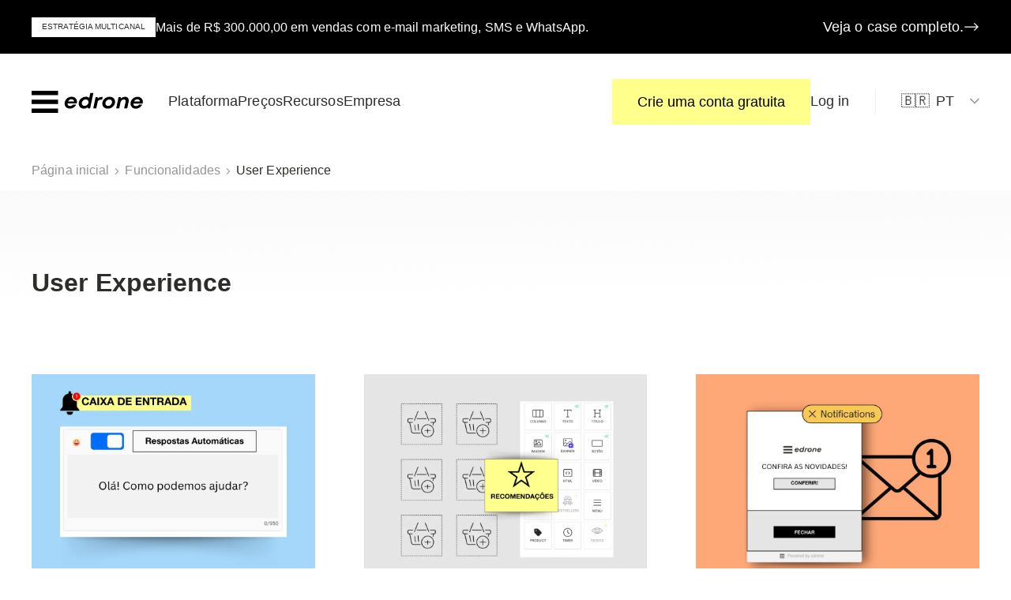

--- FILE ---
content_type: text/html; charset=utf-8
request_url: https://edrone.me/pt/funcionalidades/tag/user-experience
body_size: 14394
content:
<!DOCTYPE html><html lang="pt"><head><meta charSet="utf-8"/><meta name="viewport" content="width=device-width, user-scalable=yes, initial-scale=1.0, maximum-scale=5.0, minimum-scale=1.0"/><meta name="msapplication-config" content="/browserconfig.xml"/><meta name="theme-color" content="#ffffff"/><link rel="apple-touch-icon-precomposed" sizes="57x57" href="/favicon/apple-touch-icon-57x57.png"/><link rel="apple-touch-icon-precomposed" sizes="114x114" href="/favicon/apple-touch-icon-114x114.png"/><link rel="apple-touch-icon-precomposed" sizes="72x72" href="/favicon/apple-touch-icon-72x72.png"/><link rel="apple-touch-icon-precomposed" sizes="144x144" href="/favicon/apple-touch-icon-144x144.png"/><link rel="apple-touch-icon-precomposed" sizes="60x60" href="/favicon/apple-touch-icon-60x60.png"/><link rel="apple-touch-icon-precomposed" sizes="120x120" href="/favicon/apple-touch-icon-120x120.png"/><link rel="apple-touch-icon-precomposed" sizes="76x76" href="/favicon/apple-touch-icon-76x76.png"/><link rel="apple-touch-icon-precomposed" sizes="152x152" href="/favicon/apple-touch-icon-152x152.png"/><link rel="icon" type="image/png" href="/favicon/favicon-196x196.png" sizes="196x196"/><link rel="icon" type="image/png" href="/favicon/favicon-96x96.png" sizes="96x96"/><link rel="icon" type="image/png" href="/favicon/favicon-32x32.png" sizes="32x32"/><link rel="icon" type="image/png" href="/favicon/favicon-16x16.png" sizes="16x16"/><link rel="icon" type="image/png" href="/favicon/favicon-128.png" sizes="128x128"/><link rel="preload" href="/images/icons.svg" as="image"/><meta name="application-name" content="edrone"/><meta name="msapplication-TileColor" content="#FFFFFF"/><meta name="msapplication-TileImage" content="/favicon/mstile-144x144.png"/><meta name="msapplication-square70x70logo" content="/favicon/mstile-70x70.png"/><meta name="msapplication-square150x150logo" content="/favicon/mstile-150x150.png"/><meta name="msapplication-wide310x150logo" content="/favicon/mstile-310x150.png"/><meta name="msapplication-square310x310logo" content="/favicon/mstile-310x310.png"/><title>Nowe funkcjonalności #User Experience | edrone | CRM for e-commerce &amp; marketing automation</title><meta property="og:locale" content="en_US"/><meta property="og:type" content="article"/><meta property="og:title" content="Nowe funkcjonalności #User Experience | edrone | CRM for e-commerce &amp; marketing automation"/><meta property="og:url" content="https://edrone.me/pt/funcionalidades/tag/user-experience"/><meta property="og:site_name" content="edrone | CRM for e-commerce &amp; marketing automation"/><meta name="twitter:card" content="summary_large_image"/><script type="application/ld+json" class="yoast-schema-graph">{"@context":"https://schema.org","@graph":[{"@type":"CollectionPage","@id":"https://edrone.me/pt/funcionalidades/tag/user-experience","url":"https://edrone.me/pt/funcionalidades/tag/user-experience","name":"Nowe funkcjonalności #User Experience | edrone | CRM for e-commerce &amp; marketing automation","breadcrumb":{"@id":"https://edrone.me/pt/funcionalidades/tag/user-experience#breadcrumb"},"inLanguage":"en-US"},{"@type":"BreadcrumbList","@id":"https://edrone.me/pt/funcionalidades/tag/user-experience#breadcrumb","itemListElement":[{"@type":"ListItem","position":1,"name":"Página inicial","item":"https://edrone.me/pt/"},{"@type":"ListItem","position":2,"name":"Funcionalidades","item":"https://edrone.me/pt/funcionalidades"},{"@type":"ListItem","position":3,"name":"User Experience"}]},{"@type":"WebSite","@id":"https://edrone.me/#website","url":"https://edrone.me/","name":"edrone | CRM for e-commerce &amp; marketing automation","description":"","publisher":{"@id":"https://edrone.me/#organization"},"inLanguage":"en-US"},{"@type":"Organization","@id":"https://edrone.me/#organization","name":"edrone","url":"https://edrone.me/","logo":{"@type":"ImageObject","inLanguage":"en-US","@id":"https://edrone.me/#/schema/logo/image/","url":"https://wp.edrone.me/wp-content/uploads/2025/06/edrone-logo.svg","contentUrl":"https://wp.edrone.me/wp-content/uploads/2025/06/edrone-logo.svg","width":1189,"height":267,"caption":"edrone"},"image":{"@id":"https://edrone.me/#/schema/logo/image/"}}]}</script><link rel="preconnect" href="https://fonts.googleapis.com"/><link rel="preconnect" href="https://fonts.gstatic.com" crossorigin="cross-origin"/><link rel="preconnect" href="//googletagmanager.com"/><meta name="robots" content="noindex"/><link rel="canonical" href="https://edrone.me/pt/funcionalidades/tag/user-experience"/><meta name="next-head-count" content="38"/><link rel="preload" href="/_next/static/css/80fa5d245572c754.css" as="style"/><link rel="stylesheet" href="/_next/static/css/80fa5d245572c754.css" data-n-g=""/><link rel="preload" href="/_next/static/css/85fe8502c56fb54b.css" as="style"/><link rel="stylesheet" href="/_next/static/css/85fe8502c56fb54b.css" data-n-p=""/><noscript data-n-css=""></noscript><script defer="" nomodule="" src="/_next/static/chunks/polyfills-c67a75d1b6f99dc8.js"></script><script src="/_next/static/chunks/webpack-924582bb716cce3e.js" defer=""></script><script src="/_next/static/chunks/framework-4ed89e9640adfb9e.js" defer=""></script><script src="/_next/static/chunks/main-663b53122a7acc68.js" defer=""></script><script src="/_next/static/chunks/pages/_app-f3a25cab0ba0776b.js" defer=""></script><script src="/_next/static/chunks/5099-aed58e69c494b2ca.js" defer=""></script><script src="/_next/static/chunks/6574-026c4de5adab9006.js" defer=""></script><script src="/_next/static/chunks/pages/update/tag/%5Btag%5D-18df860a3032d996.js" defer=""></script><script src="/_next/static/Ra5ucdDA2JU-Jbj5mNV4y/_buildManifest.js" defer=""></script><script src="/_next/static/Ra5ucdDA2JU-Jbj5mNV4y/_ssgManifest.js" defer=""></script></head><body><div id="__next"><a class="r0w50 _ZKNK" href="/pt/cases-de-sucesso/estrategia-multicanal" data-banner="true"><div class="bAxv2 mlMai"><span class="Y_IVp __9ADYi FWaCu wpvME __2EYjO" style="--bg:var(--color-white)">Estratégia Multicanal</span><div class="qu3tW"><p>Mais de R$ 300.000,00 em vendas com e-mail marketing, SMS e WhatsApp.</p>
</div><span class="w_CV4 __3Fq2x undefined S75yr wolLC ktX5r">Veja o case completo.<svg role="presentation" width="32" height="32" viewBox="0 0 32 32" class="ico"><use href="/images/icons.svg#ico-arrow-right" width="32" height="32"></use></svg></span></div></a><header class="r0w50 ts5le"><div class="__2UGKI"><div class="bAxv2 dybwi"><a href="/pt" class="RW0M7" title="edrone"><svg xmlns="http://www.w3.org/2000/svg" width="575" height="114" viewBox="0 0 575 114"><path d="M185.52 65.481c-.073.214-.11.464-.11.752-.007 3.943 1.158 6.972 3.494 9.088 2.337 2.115 5.653 3.177 9.95 3.184 3.089.007 5.956-.641 8.595-1.924 2.638-1.29 4.828-3.036 6.567-5.262l16.85.022c-3.553 6.515-8.27 11.564-14.152 15.14-5.882 3.574-12.486 5.358-19.798 5.35-5.13-.007-9.707-1.142-13.732-3.405-4.031-2.263-7.157-5.366-9.375-9.31-2.219-3.943-3.324-8.313-3.317-13.12.007-6.375 1.6-12.286 4.769-17.733 3.17-5.44 7.57-9.759 13.186-12.936 5.617-3.184 11.896-4.769 18.832-4.761 5.204.007 9.855 1.157 13.96 3.457 4.106 2.3 7.305 5.402 9.597 9.309 2.292 3.906 3.442 8.226 3.435 12.958.074 2.727-.42 5.808-1.482 9.243l-47.268-.052Zm9.863-18.854c-3.096 2.108-5.513 4.886-7.246 8.321l31.326.037c-.376-3.73-1.725-6.575-4.061-8.55-2.337-1.975-5.462-2.963-9.383-2.97-4.002 0-7.548 1.054-10.636 3.162Zm107.819-35.188 15.722.022-16.717 78.896-11.196-.015-1.01-5.38c-6.494 4.577-13.43 6.862-20.815 6.855-4.975-.008-9.464-1.106-13.452-3.295-3.995-2.19-7.098-5.24-9.316-9.147-2.219-3.907-3.324-8.337-3.317-13.282.007-6.376 1.673-12.273 4.997-17.683 3.325-5.41 7.85-9.722 13.585-12.935 5.734-3.221 12.029-4.828 18.89-4.813 6.863.007 12.59 2.13 17.182 6.36l5.447-25.583Zm-19.533 63.624a20.55 20.55 0 0 0 7.415-7.246c1.85-3.044 2.78-6.287 2.78-9.729.007-4.017-1.335-7.238-4.003-9.678-2.676-2.44-6.199-3.663-10.57-3.67-3.545-.008-6.862.906-9.958 2.727-3.095 1.828-5.565 4.26-7.415 7.304-1.85 3.044-2.778 6.288-2.778 9.73-.008 4.017 1.326 7.223 4.002 9.626 2.676 2.403 6.199 3.611 10.57 3.611 3.552 0 6.87-.891 9.957-2.675Zm83.393-43.016-3.066 14.078-7.01-.007c-4.526-.007-8.086 1.01-10.688 3.052-2.601 2.041-4.437 5.248-5.498 9.618l-6.707 31.599-15.722-.022 12.287-58.045 10.179.015 1.12 6.774c5.432-4.725 11.992-7.084 19.687-7.076l5.418.014Zm11.587 56.622c-4.298-2.263-7.63-5.388-9.995-9.368-2.366-3.98-3.553-8.41-3.546-13.282.008-6.376 1.71-12.272 5.108-17.682 3.398-5.403 8.005-9.685 13.813-12.833 5.808-3.147 12.14-4.717 19.002-4.71 5.498.008 10.378 1.143 14.638 3.406 4.253 2.262 7.57 5.365 9.943 9.309 2.374 3.943 3.553 8.388 3.546 13.333-.008 6.384-1.71 12.258-5.108 17.624-3.398 5.373-7.983 9.648-13.754 12.832-5.771 3.184-12.088 4.77-18.95 4.762-5.506.007-10.408-1.128-14.697-3.39Zm26.527-13.518c3.132-1.894 5.587-4.4 7.363-7.518 1.776-3.118 2.668-6.464 2.668-10.046.008-3.87-1.238-6.95-3.722-9.25-2.484-2.293-5.8-3.45-9.943-3.45-3.774-.007-7.223.944-10.348 2.838-3.133 1.894-5.602 4.4-7.415 7.518-1.814 3.118-2.72 6.464-2.728 10.046-.007 3.87 1.239 6.95 3.723 9.25s5.837 3.45 10.06 3.45c3.767.007 7.217-.943 10.342-2.838Zm91.647-39.182c3.273 3.375 4.91 7.894 4.902 13.554 0 1.865-.229 4.017-.686 6.45-.457 2.44-1.629 8.063-3.523 16.879-.759 3.87-2.012 9.78-3.752 17.734l-15.714-.022 4.09-18.921c1.21-5.66 2.065-9.818 2.559-12.471.493-2.654.737-4.474.744-5.484.007-5.948-3.044-8.926-9.147-8.934-4.224-.007-7.88 1.335-10.975 4.018-3.096 2.682-5.211 6.316-6.346 10.9l-6.487 30.847-15.714-.022 12.28-58.044 10.857.014 1.46 7.098c2.793-2.72 6.095-4.85 9.898-6.383a31.66 31.66 0 0 1 11.933-2.3c5.801.023 10.341 1.71 13.621 5.087Zm28.967 29.917c-.073.214-.11.465-.11.752-.008 3.943 1.157 6.973 3.493 9.088 2.337 2.116 5.654 3.177 9.95 3.184 3.09.008 5.956-.64 8.595-1.923 2.639-1.29 4.828-3.037 6.567-5.263l16.85.022c-3.553 6.516-8.27 11.565-14.152 15.14-5.882 3.574-12.486 5.358-19.798 5.35-5.13-.007-9.707-1.142-13.731-3.405-4.032-2.262-7.157-5.365-9.376-9.309-2.218-3.943-3.324-8.314-3.317-13.12.008-6.375 1.6-12.287 4.77-17.734 3.169-5.44 7.569-9.758 13.185-12.935 5.617-3.184 11.897-4.77 18.833-4.762 5.203.008 9.854 1.157 13.96 3.457 4.105 2.3 7.304 5.403 9.604 9.31 2.292 3.906 3.442 8.225 3.435 12.957.066 2.727-.42 5.808-1.482 9.243l-47.276-.052Zm9.862-18.854c-3.095 2.108-5.506 4.887-7.245 8.322l31.325.036c-.375-3.73-1.724-6.574-4.06-8.55-2.337-1.975-5.463-2.963-9.384-2.97-4.002 0-7.54 1.054-10.636 3.162ZM.077 22.747.104 0l136.69.162-.028 22.747zM.002 114.116l.027-22.753 136.69.162-.028 22.753zM.054 68.436.08 45.668l136.69.162-.028 22.768z"></path></svg></a><div class="_0e2K"><nav class="Ph7I8 gQ4R7 SSxBy"><ul><li class=""><span class="LiMjy __79WFJ S93O6"><span>Plataforma</span><svg role="presentation" width="16" height="16" viewBox="0 0 16 16" class="ico"><use href="/images/icons.svg#ico-chevron-down" width="16" height="16"></use></svg></span><div class="RTKZ9 FOQzD"><a href="/pt/plataforma/automacao-de-marketing" class="K4C_x"><span class="Sz1sQ __3Fq2x __5zONm">Automação de Marketing</span><span class="fXE2f __6hQBy">Use automação para otimizar seus esforços de marketing e melhorar suas métricas</span></a><a href="/pt/plataforma/relacionamento" class="K4C_x"><span class="Sz1sQ __3Fq2x __5zONm">Relacionamento com clientes</span><span class="fXE2f __6hQBy">Tenha uma visão completa dos dados de seus clientes e gerencie todos os canais de atendimento em um só lugar</span></a><a href="/pt/plataforma/crescimento" class="K4C_x"><span class="Sz1sQ __3Fq2x __5zONm">Crescimento contínuo</span><span class="fXE2f __6hQBy">Alcance novos públicos e engaje-os com uma comunicação multicanal que se traduz em mais tráfego e mais vendas</span></a><a href="/pt/integracoes" class="K4C_x"><span class="Sz1sQ __3Fq2x __5zONm">Integrações</span><span class="fXE2f __6hQBy">Conecte em poucos cliques com mais de 25 plataformas de e-commerce, ou faça uma integração customizada</span></a><a href="/pt/suporte-e-servicos" class="K4C_x"><span class="Sz1sQ __3Fq2x __5zONm">Suporte e Serviços</span><span class="fXE2f __6hQBy">Tire o maior proveito possível da plataforma edrone com onboarding dedicado, treinamentos e serviços especializados</span></a></div></li><li class=""><a href="/pt/precos" class="LiMjy __79WFJ S93O6"><span>Preços</span></a></li><li class=""><span class="LiMjy __79WFJ S93O6"><span>Recursos</span><svg role="presentation" width="16" height="16" viewBox="0 0 16 16" class="ico"><use href="/images/icons.svg#ico-chevron-down" width="16" height="16"></use></svg></span><div class="RTKZ9 _Yn5U"><div class="HA4z7"><div class="__7_Mh_"><span class="Sz1sQ __3Fq2x __5zONm GzUVv">Aprenda</span><span class="fXE2f __6hQBy">Saiba tudo sobre comércio eletrônico</span></div><div class="XiS58"><a href="/pt/blog" class="K4C_x xfdOh"><span class="Sz1sQ __3Fq2x __5zONm P9ums">Blog</span></a><a href="/pt/guias-ebooks" class="K4C_x xfdOh"><span class="Sz1sQ __3Fq2x __5zONm P9ums">Guias e E-Books</span></a><a href="/pt/edronecast" class="K4C_x xfdOh"><span class="Sz1sQ __3Fq2x __5zONm P9ums">edroneCast</span></a><a href="https://www.youtube.com/@edronebrasil" class="K4C_x xfdOh"><span class="Sz1sQ __3Fq2x __5zONm P9ums">Vídeo</span></a></div></div><div class="HA4z7"><div class="__7_Mh_"><span class="Sz1sQ __3Fq2x __5zONm GzUVv">Descubra</span><span class="fXE2f __6hQBy">Saiba por que a edrone é a melhor solução.</span></div><div class="XiS58"><a href="/pt/treinamento-ecommerce" class="K4C_x xfdOh"><span class="Sz1sQ __3Fq2x __5zONm P9ums">Treinamento para e-commerce</span></a><a href="/pt/cases-de-sucesso" class="K4C_x xfdOh"><span class="Sz1sQ __3Fq2x __5zONm P9ums">Cases de Sucesso</span></a></div></div><div class="HA4z7"><div class="__7_Mh_"><span class="Sz1sQ __3Fq2x __5zONm GzUVv">Use</span><span class="fXE2f __6hQBy">Você tem perguntas, nós temos as respostas.</span></div><div class="XiS58"><a href="https://help.edrone.me/pt/" class="K4C_x xfdOh"><span class="Sz1sQ __3Fq2x __5zONm P9ums">Central de ajuda</span></a><a href="/pt/funcionalidades" class="K4C_x xfdOh"><span class="Sz1sQ __3Fq2x __5zONm P9ums">Funcionalidades</span></a></div></div></div></li><li class=""><span class="LiMjy __79WFJ S93O6"><span>Empresa</span><svg role="presentation" width="16" height="16" viewBox="0 0 16 16" class="ico"><use href="/images/icons.svg#ico-chevron-down" width="16" height="16"></use></svg></span><div class="RTKZ9"><a href="/pt/sobre" class="K4C_x"><span class="Sz1sQ __3Fq2x __5zONm">Sobre nós</span><span class="fXE2f __6hQBy">Por trás da edrone está uma equipe incrível. Venha nos conhecer.</span></a><a href="https://edrone.teamtailor.com/pt-BR" class="K4C_x"><span class="Sz1sQ __3Fq2x __5zONm">Trabalhe conosco</span><span class="fXE2f __6hQBy">Junte-se a uma empresa internacional em rápida ascensão.</span></a><a href="/pt/contato" class="K4C_x"><span class="Sz1sQ __3Fq2x __5zONm">Contato</span><span class="fXE2f __6hQBy">Vamos conversar</span></a><hr/><a href="/pt/parcerias" class="K4C_x"><span class="Sz1sQ __3Fq2x __5zONm">Programa de parcerias</span><span class="fXE2f __6hQBy">Aumente seu faturamento enquanto empodera seus clientes com a plataforma edrone</span></a></div></li></ul></nav><nav class="Ph7I8 gQ4R7 RbBB9"><ul><li class=""><button class="w_CV4 __3Fq2x undefined tUmZl">Crie uma conta gratuita</button></li><li class=""><a href="https://control.edrone.me/login" class="LiMjy __79WFJ S93O6"><span>Log in</span></a></li></ul></nav><nav class="Ph7I8 gQ4R7 ijE9P __0yhqn"><ul><li class=""><span class="LiMjy __79WFJ S93O6 ESqXc"><span class="mr-2">🇧🇷</span><span>PT</span><svg role="presentation" width="16" height="16" viewBox="0 0 16 16" class="ico"><use href="/images/icons.svg#ico-chevron-down" width="16" height="16"></use></svg></span><div class="RTKZ9"><a href="/" class="K4C_x flex items-center gap-2"><span>🇬🇧</span><span class="Sz1sQ __3Fq2x __5zONm">International</span></a><a href="/pl/funkcjonalnosci" class="K4C_x flex items-center gap-2"><span>🇵🇱</span><span class="Sz1sQ __3Fq2x __5zONm">Polska</span></a><a href="/es" class="K4C_x flex items-center gap-2"><span>🇲🇽</span><span class="Sz1sQ __3Fq2x __5zONm">México</span></a></div></li></ul></nav><nav class="Ph7I8 gQ4R7 ijE9P __0abCM"><ul><li class=""><span class="LiMjy __79WFJ S93O6 ESqXc"><span class="mr-2">🇧🇷</span><span>Brasil</span><svg role="presentation" width="16" height="16" viewBox="0 0 16 16" class="ico"><use href="/images/icons.svg#ico-chevron-down" width="16" height="16"></use></svg></span><div class="RTKZ9"><a href="/" class="K4C_x flex items-center gap-2"><span>🇬🇧</span><span class="Sz1sQ __3Fq2x __5zONm">International</span></a><a href="/pl/funkcjonalnosci" class="K4C_x flex items-center gap-2"><span>🇵🇱</span><span class="Sz1sQ __3Fq2x __5zONm">Polska</span></a><a href="/es" class="K4C_x flex items-center gap-2"><span>🇲🇽</span><span class="Sz1sQ __3Fq2x __5zONm">México</span></a></div></li></ul></nav></div><button class="OiUTU">Menu</button></div></div><div class="Sb2rH"></div></header><div><main class=""><div class="r0w50 zILfp"><div class="bAxv2"><a href="/pt/">Página inicial</a><svg role="presentation" width="8" height="8" viewBox="0 0 8 8" class="ico QH_fD"><use href="/images/icons.svg#ico-chevron-right" width="8" height="8"></use></svg><svg role="presentation" width="8" height="8" viewBox="0 0 8 8" class="ico p6tLN"><use href="/images/icons.svg#ico-chevron-right" width="8" height="8"></use></svg><a href="/pt/funcionalidades">Funcionalidades</a><svg role="presentation" width="8" height="8" viewBox="0 0 8 8" class="ico p6tLN"><use href="/images/icons.svg#ico-chevron-right" width="8" height="8"></use></svg><span>User Experience</span></div></div><div class="p6Fuu"><div class="r0w50"><div class="bAxv2" style="margin-top:80px"><h1>User Experience</h1></div></div><div class="r0w50 zD39v"><div class="bAxv2"><div class="_KxDg"><article><a href="/pt/funcionalidades/resposta-automatica"><figure class="apW_g"><span style="box-sizing:border-box;display:block;overflow:hidden;width:initial;height:initial;background:none;opacity:1;border:0;margin:0;padding:0;position:absolute;top:0;left:0;bottom:0;right:0"><img alt="resposta automática site" src="[data-uri]" decoding="async" data-nimg="fill" style="position:absolute;top:0;left:0;bottom:0;right:0;box-sizing:border-box;padding:0;border:none;margin:auto;display:block;width:0;height:0;min-width:100%;max-width:100%;min-height:100%;max-height:100%;object-fit:cover"/><noscript><img alt="resposta automática site" sizes="100vw" srcSet="/_next/image?url=https%3A%2F%2Fwp.edrone.me%2Fwp-content%2Fuploads%2F2025%2F02%2Frespostas-automaticas.png&amp;w=640&amp;q=75 640w, /_next/image?url=https%3A%2F%2Fwp.edrone.me%2Fwp-content%2Fuploads%2F2025%2F02%2Frespostas-automaticas.png&amp;w=750&amp;q=75 750w, /_next/image?url=https%3A%2F%2Fwp.edrone.me%2Fwp-content%2Fuploads%2F2025%2F02%2Frespostas-automaticas.png&amp;w=828&amp;q=75 828w, /_next/image?url=https%3A%2F%2Fwp.edrone.me%2Fwp-content%2Fuploads%2F2025%2F02%2Frespostas-automaticas.png&amp;w=1080&amp;q=75 1080w, /_next/image?url=https%3A%2F%2Fwp.edrone.me%2Fwp-content%2Fuploads%2F2025%2F02%2Frespostas-automaticas.png&amp;w=1200&amp;q=75 1200w, /_next/image?url=https%3A%2F%2Fwp.edrone.me%2Fwp-content%2Fuploads%2F2025%2F02%2Frespostas-automaticas.png&amp;w=1920&amp;q=75 1920w, /_next/image?url=https%3A%2F%2Fwp.edrone.me%2Fwp-content%2Fuploads%2F2025%2F02%2Frespostas-automaticas.png&amp;w=2048&amp;q=75 2048w, /_next/image?url=https%3A%2F%2Fwp.edrone.me%2Fwp-content%2Fuploads%2F2025%2F02%2Frespostas-automaticas.png&amp;w=3840&amp;q=75 3840w" src="/_next/image?url=https%3A%2F%2Fwp.edrone.me%2Fwp-content%2Fuploads%2F2025%2F02%2Frespostas-automaticas.png&amp;w=3840&amp;q=75" decoding="async" data-nimg="fill" style="position:absolute;top:0;left:0;bottom:0;right:0;box-sizing:border-box;padding:0;border:none;margin:auto;display:block;width:0;height:0;min-width:100%;max-width:100%;min-height:100%;max-height:100%;object-fit:cover" loading="lazy"/></noscript></span></figure></a><h2 class="rp4Wn __79WFJ w8_8e"><a href="/pt/funcionalidades/resposta-automatica">Resposta automática no atendimento ao cliente</a></h2><div class="qu3tW z_EUy __6hQBy suwjB"><p>Mantenha seus clientes engajados e nunca perca uma oportunidade de venda!</p>
</div><div class="__5LxUE"><a href="/pt/funcionalidades/tag/customer-care" class="pyoOC">Customer Care</a><a href="/pt/funcionalidades/tag/automacao" class="pyoOC">Automação</a></div></article><article><a href="/pt/funcionalidades/produtos-recomendados"><figure class="apW_g"><span style="box-sizing:border-box;display:block;overflow:hidden;width:initial;height:initial;background:none;opacity:1;border:0;margin:0;padding:0;position:absolute;top:0;left:0;bottom:0;right:0"><img alt="produtos recomendados edrone" src="[data-uri]" decoding="async" data-nimg="fill" style="position:absolute;top:0;left:0;bottom:0;right:0;box-sizing:border-box;padding:0;border:none;margin:auto;display:block;width:0;height:0;min-width:100%;max-width:100%;min-height:100%;max-height:100%;object-fit:cover"/><noscript><img alt="produtos recomendados edrone" sizes="100vw" srcSet="/_next/image?url=https%3A%2F%2Fwp.edrone.me%2Fwp-content%2Fuploads%2F2024%2F11%2FRecomendacoes-de-produtos-com-Ia.png&amp;w=640&amp;q=75 640w, /_next/image?url=https%3A%2F%2Fwp.edrone.me%2Fwp-content%2Fuploads%2F2024%2F11%2FRecomendacoes-de-produtos-com-Ia.png&amp;w=750&amp;q=75 750w, /_next/image?url=https%3A%2F%2Fwp.edrone.me%2Fwp-content%2Fuploads%2F2024%2F11%2FRecomendacoes-de-produtos-com-Ia.png&amp;w=828&amp;q=75 828w, /_next/image?url=https%3A%2F%2Fwp.edrone.me%2Fwp-content%2Fuploads%2F2024%2F11%2FRecomendacoes-de-produtos-com-Ia.png&amp;w=1080&amp;q=75 1080w, /_next/image?url=https%3A%2F%2Fwp.edrone.me%2Fwp-content%2Fuploads%2F2024%2F11%2FRecomendacoes-de-produtos-com-Ia.png&amp;w=1200&amp;q=75 1200w, /_next/image?url=https%3A%2F%2Fwp.edrone.me%2Fwp-content%2Fuploads%2F2024%2F11%2FRecomendacoes-de-produtos-com-Ia.png&amp;w=1920&amp;q=75 1920w, /_next/image?url=https%3A%2F%2Fwp.edrone.me%2Fwp-content%2Fuploads%2F2024%2F11%2FRecomendacoes-de-produtos-com-Ia.png&amp;w=2048&amp;q=75 2048w, /_next/image?url=https%3A%2F%2Fwp.edrone.me%2Fwp-content%2Fuploads%2F2024%2F11%2FRecomendacoes-de-produtos-com-Ia.png&amp;w=3840&amp;q=75 3840w" src="/_next/image?url=https%3A%2F%2Fwp.edrone.me%2Fwp-content%2Fuploads%2F2024%2F11%2FRecomendacoes-de-produtos-com-Ia.png&amp;w=3840&amp;q=75" decoding="async" data-nimg="fill" style="position:absolute;top:0;left:0;bottom:0;right:0;box-sizing:border-box;padding:0;border:none;margin:auto;display:block;width:0;height:0;min-width:100%;max-width:100%;min-height:100%;max-height:100%;object-fit:cover" loading="lazy"/></noscript></span></figure></a><h2 class="rp4Wn __79WFJ w8_8e"><a href="/pt/funcionalidades/produtos-recomendados">Produtos Recomendados</a></h2><div class="qu3tW z_EUy __6hQBy suwjB"><p>Aumente suas vendas com sugestões personalizadas para seus clientes!</p>
</div><div class="__5LxUE"><a href="/pt/funcionalidades/tag/marketing-automation" class="pyoOC">Marketing Automation</a><a href="/pt/funcionalidades/tag/user-experience" class="pyoOC">User Experience</a></div></article><article><a href="/pt/funcionalidades/notificacao-push"><figure class="apW_g"><span style="box-sizing:border-box;display:block;overflow:hidden;width:initial;height:initial;background:none;opacity:1;border:0;margin:0;padding:0;position:absolute;top:0;left:0;bottom:0;right:0"><img alt="notificação push edrone" src="[data-uri]" decoding="async" data-nimg="fill" style="position:absolute;top:0;left:0;bottom:0;right:0;box-sizing:border-box;padding:0;border:none;margin:auto;display:block;width:0;height:0;min-width:100%;max-width:100%;min-height:100%;max-height:100%;object-fit:cover"/><noscript><img alt="notificação push edrone" sizes="100vw" srcSet="/_next/image?url=https%3A%2F%2Fwp.edrone.me%2Fwp-content%2Fuploads%2F2024%2F10%2FNotificacao-newsletter.png&amp;w=640&amp;q=75 640w, /_next/image?url=https%3A%2F%2Fwp.edrone.me%2Fwp-content%2Fuploads%2F2024%2F10%2FNotificacao-newsletter.png&amp;w=750&amp;q=75 750w, /_next/image?url=https%3A%2F%2Fwp.edrone.me%2Fwp-content%2Fuploads%2F2024%2F10%2FNotificacao-newsletter.png&amp;w=828&amp;q=75 828w, /_next/image?url=https%3A%2F%2Fwp.edrone.me%2Fwp-content%2Fuploads%2F2024%2F10%2FNotificacao-newsletter.png&amp;w=1080&amp;q=75 1080w, /_next/image?url=https%3A%2F%2Fwp.edrone.me%2Fwp-content%2Fuploads%2F2024%2F10%2FNotificacao-newsletter.png&amp;w=1200&amp;q=75 1200w, /_next/image?url=https%3A%2F%2Fwp.edrone.me%2Fwp-content%2Fuploads%2F2024%2F10%2FNotificacao-newsletter.png&amp;w=1920&amp;q=75 1920w, /_next/image?url=https%3A%2F%2Fwp.edrone.me%2Fwp-content%2Fuploads%2F2024%2F10%2FNotificacao-newsletter.png&amp;w=2048&amp;q=75 2048w, /_next/image?url=https%3A%2F%2Fwp.edrone.me%2Fwp-content%2Fuploads%2F2024%2F10%2FNotificacao-newsletter.png&amp;w=3840&amp;q=75 3840w" src="/_next/image?url=https%3A%2F%2Fwp.edrone.me%2Fwp-content%2Fuploads%2F2024%2F10%2FNotificacao-newsletter.png&amp;w=3840&amp;q=75" decoding="async" data-nimg="fill" style="position:absolute;top:0;left:0;bottom:0;right:0;box-sizing:border-box;padding:0;border:none;margin:auto;display:block;width:0;height:0;min-width:100%;max-width:100%;min-height:100%;max-height:100%;object-fit:cover" loading="lazy"/></noscript></span></figure></a><h2 class="rp4Wn __79WFJ w8_8e"><a href="/pt/funcionalidades/notificacao-push">Notificação Push</a></h2><div class="qu3tW z_EUy __6hQBy suwjB"><p>Comunique-se com seu cliente enquanto ele navega pela internet!</p>
</div><div class="__5LxUE"><a href="/pt/funcionalidades/tag/newsletter" class="pyoOC">Newsletter</a><a href="/pt/funcionalidades/tag/user-experience" class="pyoOC">User Experience</a></div></article><article><a href="/pt/funcionalidades/landing-page"><figure class="apW_g"><span style="box-sizing:border-box;display:block;overflow:hidden;width:initial;height:initial;background:none;opacity:1;border:0;margin:0;padding:0;position:absolute;top:0;left:0;bottom:0;right:0"><img alt="landingi" src="[data-uri]" decoding="async" data-nimg="fill" style="position:absolute;top:0;left:0;bottom:0;right:0;box-sizing:border-box;padding:0;border:none;margin:auto;display:block;width:0;height:0;min-width:100%;max-width:100%;min-height:100%;max-height:100%;object-fit:cover"/><noscript><img alt="landingi" sizes="100vw" srcSet="/_next/image?url=https%3A%2F%2Fwp.edrone.me%2Fwp-content%2Fuploads%2F2024%2F06%2Flandingi_-pt_pl-1-1.png&amp;w=640&amp;q=75 640w, /_next/image?url=https%3A%2F%2Fwp.edrone.me%2Fwp-content%2Fuploads%2F2024%2F06%2Flandingi_-pt_pl-1-1.png&amp;w=750&amp;q=75 750w, /_next/image?url=https%3A%2F%2Fwp.edrone.me%2Fwp-content%2Fuploads%2F2024%2F06%2Flandingi_-pt_pl-1-1.png&amp;w=828&amp;q=75 828w, /_next/image?url=https%3A%2F%2Fwp.edrone.me%2Fwp-content%2Fuploads%2F2024%2F06%2Flandingi_-pt_pl-1-1.png&amp;w=1080&amp;q=75 1080w, /_next/image?url=https%3A%2F%2Fwp.edrone.me%2Fwp-content%2Fuploads%2F2024%2F06%2Flandingi_-pt_pl-1-1.png&amp;w=1200&amp;q=75 1200w, /_next/image?url=https%3A%2F%2Fwp.edrone.me%2Fwp-content%2Fuploads%2F2024%2F06%2Flandingi_-pt_pl-1-1.png&amp;w=1920&amp;q=75 1920w, /_next/image?url=https%3A%2F%2Fwp.edrone.me%2Fwp-content%2Fuploads%2F2024%2F06%2Flandingi_-pt_pl-1-1.png&amp;w=2048&amp;q=75 2048w, /_next/image?url=https%3A%2F%2Fwp.edrone.me%2Fwp-content%2Fuploads%2F2024%2F06%2Flandingi_-pt_pl-1-1.png&amp;w=3840&amp;q=75 3840w" src="/_next/image?url=https%3A%2F%2Fwp.edrone.me%2Fwp-content%2Fuploads%2F2024%2F06%2Flandingi_-pt_pl-1-1.png&amp;w=3840&amp;q=75" decoding="async" data-nimg="fill" style="position:absolute;top:0;left:0;bottom:0;right:0;box-sizing:border-box;padding:0;border:none;margin:auto;display:block;width:0;height:0;min-width:100%;max-width:100%;min-height:100%;max-height:100%;object-fit:cover" loading="lazy"/></noscript></span></figure></a><h2 class="rp4Wn __79WFJ w8_8e"><a href="/pt/funcionalidades/landing-page">Landing Page com a Landingi</a></h2><div class="qu3tW z_EUy __6hQBy suwjB"><p>Veja como a integração de landing page da edrone com a Landingi pode te ajudar a transformar usuários em clientes fiéis.</p>
</div><div class="__5LxUE"><a href="/pt/funcionalidades/tag/user-experience" class="pyoOC">User Experience</a></div></article><article><a href="/pt/funcionalidades/web-layer"><figure class="apW_g"><span style="box-sizing:border-box;display:block;overflow:hidden;width:initial;height:initial;background:none;opacity:1;border:0;margin:0;padding:0;position:absolute;top:0;left:0;bottom:0;right:0"><img alt="web layer" src="[data-uri]" decoding="async" data-nimg="fill" style="position:absolute;top:0;left:0;bottom:0;right:0;box-sizing:border-box;padding:0;border:none;margin:auto;display:block;width:0;height:0;min-width:100%;max-width:100%;min-height:100%;max-height:100%;object-fit:cover"/><noscript><img alt="web layer" sizes="100vw" srcSet="/_next/image?url=https%3A%2F%2Fwp.edrone.me%2Fwp-content%2Fuploads%2F2023%2F04%2Fweblayer_pt.png&amp;w=640&amp;q=75 640w, /_next/image?url=https%3A%2F%2Fwp.edrone.me%2Fwp-content%2Fuploads%2F2023%2F04%2Fweblayer_pt.png&amp;w=750&amp;q=75 750w, /_next/image?url=https%3A%2F%2Fwp.edrone.me%2Fwp-content%2Fuploads%2F2023%2F04%2Fweblayer_pt.png&amp;w=828&amp;q=75 828w, /_next/image?url=https%3A%2F%2Fwp.edrone.me%2Fwp-content%2Fuploads%2F2023%2F04%2Fweblayer_pt.png&amp;w=1080&amp;q=75 1080w, /_next/image?url=https%3A%2F%2Fwp.edrone.me%2Fwp-content%2Fuploads%2F2023%2F04%2Fweblayer_pt.png&amp;w=1200&amp;q=75 1200w, /_next/image?url=https%3A%2F%2Fwp.edrone.me%2Fwp-content%2Fuploads%2F2023%2F04%2Fweblayer_pt.png&amp;w=1920&amp;q=75 1920w, /_next/image?url=https%3A%2F%2Fwp.edrone.me%2Fwp-content%2Fuploads%2F2023%2F04%2Fweblayer_pt.png&amp;w=2048&amp;q=75 2048w, /_next/image?url=https%3A%2F%2Fwp.edrone.me%2Fwp-content%2Fuploads%2F2023%2F04%2Fweblayer_pt.png&amp;w=3840&amp;q=75 3840w" src="/_next/image?url=https%3A%2F%2Fwp.edrone.me%2Fwp-content%2Fuploads%2F2023%2F04%2Fweblayer_pt.png&amp;w=3840&amp;q=75" decoding="async" data-nimg="fill" style="position:absolute;top:0;left:0;bottom:0;right:0;box-sizing:border-box;padding:0;border:none;margin:auto;display:block;width:0;height:0;min-width:100%;max-width:100%;min-height:100%;max-height:100%;object-fit:cover" loading="lazy"/></noscript></span></figure></a><h2 class="rp4Wn __79WFJ w8_8e"><a href="/pt/funcionalidades/web-layer">Web Layer</a></h2><div class="qu3tW z_EUy __6hQBy suwjB"><p>Veja como usar web layers para criar banners e sliders personalizados para o e-commerce e aumentar as vendas.</p>
</div><div class="__5LxUE"><a href="/pt/funcionalidades/tag/on-site" class="pyoOC">On-site</a><a href="/pt/funcionalidades/tag/user-experience" class="pyoOC">User Experience</a></div></article><article><a href="/pt/funcionalidades/notificacoes-de-prova-social"><figure class="apW_g"><span style="box-sizing:border-box;display:block;overflow:hidden;width:initial;height:initial;background:none;opacity:1;border:0;margin:0;padding:0;position:absolute;top:0;left:0;bottom:0;right:0"><img alt="prova-social-edrone" src="[data-uri]" decoding="async" data-nimg="fill" style="position:absolute;top:0;left:0;bottom:0;right:0;box-sizing:border-box;padding:0;border:none;margin:auto;display:block;width:0;height:0;min-width:100%;max-width:100%;min-height:100%;max-height:100%;object-fit:cover"/><noscript><img alt="prova-social-edrone" sizes="100vw" srcSet="/_next/image?url=https%3A%2F%2Fwp.edrone.me%2Fwp-content%2Fuploads%2F2023%2F02%2Fprova-social-edrone.png&amp;w=640&amp;q=75 640w, /_next/image?url=https%3A%2F%2Fwp.edrone.me%2Fwp-content%2Fuploads%2F2023%2F02%2Fprova-social-edrone.png&amp;w=750&amp;q=75 750w, /_next/image?url=https%3A%2F%2Fwp.edrone.me%2Fwp-content%2Fuploads%2F2023%2F02%2Fprova-social-edrone.png&amp;w=828&amp;q=75 828w, /_next/image?url=https%3A%2F%2Fwp.edrone.me%2Fwp-content%2Fuploads%2F2023%2F02%2Fprova-social-edrone.png&amp;w=1080&amp;q=75 1080w, /_next/image?url=https%3A%2F%2Fwp.edrone.me%2Fwp-content%2Fuploads%2F2023%2F02%2Fprova-social-edrone.png&amp;w=1200&amp;q=75 1200w, /_next/image?url=https%3A%2F%2Fwp.edrone.me%2Fwp-content%2Fuploads%2F2023%2F02%2Fprova-social-edrone.png&amp;w=1920&amp;q=75 1920w, /_next/image?url=https%3A%2F%2Fwp.edrone.me%2Fwp-content%2Fuploads%2F2023%2F02%2Fprova-social-edrone.png&amp;w=2048&amp;q=75 2048w, /_next/image?url=https%3A%2F%2Fwp.edrone.me%2Fwp-content%2Fuploads%2F2023%2F02%2Fprova-social-edrone.png&amp;w=3840&amp;q=75 3840w" src="/_next/image?url=https%3A%2F%2Fwp.edrone.me%2Fwp-content%2Fuploads%2F2023%2F02%2Fprova-social-edrone.png&amp;w=3840&amp;q=75" decoding="async" data-nimg="fill" style="position:absolute;top:0;left:0;bottom:0;right:0;box-sizing:border-box;padding:0;border:none;margin:auto;display:block;width:0;height:0;min-width:100%;max-width:100%;min-height:100%;max-height:100%;object-fit:cover" loading="lazy"/></noscript></span></figure></a><h2 class="rp4Wn __79WFJ w8_8e"><a href="/pt/funcionalidades/notificacoes-de-prova-social">Notificações de Prova Social</a></h2><div class="qu3tW z_EUy __6hQBy suwjB"><p>Use a Prova Sovial para informar seus clientes, promover campanhas e aumentar as conversões!</p>
</div><div class="__5LxUE"><a href="/pt/funcionalidades/tag/on-site" class="pyoOC">On-site</a><a href="/pt/funcionalidades/tag/user-experience" class="pyoOC">User Experience</a></div></article></div></div></div></div></main></div><div class="r0w50 BcIeU"><div class="bAxv2 PfiLc"><svg xmlns="http://www.w3.org/2000/svg" width="575" height="114" viewBox="0 0 575 114" class="W78QY"><path d="M185.52 65.481c-.073.214-.11.464-.11.752-.007 3.943 1.158 6.972 3.494 9.088 2.337 2.115 5.653 3.177 9.95 3.184 3.089.007 5.956-.641 8.595-1.924 2.638-1.29 4.828-3.036 6.567-5.262l16.85.022c-3.553 6.515-8.27 11.564-14.152 15.14-5.882 3.574-12.486 5.358-19.798 5.35-5.13-.007-9.707-1.142-13.732-3.405-4.031-2.263-7.157-5.366-9.375-9.31-2.219-3.943-3.324-8.313-3.317-13.12.007-6.375 1.6-12.286 4.769-17.733 3.17-5.44 7.57-9.759 13.186-12.936 5.617-3.184 11.896-4.769 18.832-4.761 5.204.007 9.855 1.157 13.96 3.457 4.106 2.3 7.305 5.402 9.597 9.309 2.292 3.906 3.442 8.226 3.435 12.958.074 2.727-.42 5.808-1.482 9.243l-47.268-.052Zm9.863-18.854c-3.096 2.108-5.513 4.886-7.246 8.321l31.326.037c-.376-3.73-1.725-6.575-4.061-8.55-2.337-1.975-5.462-2.963-9.383-2.97-4.002 0-7.548 1.054-10.636 3.162Zm107.819-35.188 15.722.022-16.717 78.896-11.196-.015-1.01-5.38c-6.494 4.577-13.43 6.862-20.815 6.855-4.975-.008-9.464-1.106-13.452-3.295-3.995-2.19-7.098-5.24-9.316-9.147-2.219-3.907-3.324-8.337-3.317-13.282.007-6.376 1.673-12.273 4.997-17.683 3.325-5.41 7.85-9.722 13.585-12.935 5.734-3.221 12.029-4.828 18.89-4.813 6.863.007 12.59 2.13 17.182 6.36l5.447-25.583Zm-19.533 63.624a20.55 20.55 0 0 0 7.415-7.246c1.85-3.044 2.78-6.287 2.78-9.729.007-4.017-1.335-7.238-4.003-9.678-2.676-2.44-6.199-3.663-10.57-3.67-3.545-.008-6.862.906-9.958 2.727-3.095 1.828-5.565 4.26-7.415 7.304-1.85 3.044-2.778 6.288-2.778 9.73-.008 4.017 1.326 7.223 4.002 9.626 2.676 2.403 6.199 3.611 10.57 3.611 3.552 0 6.87-.891 9.957-2.675Zm83.393-43.016-3.066 14.078-7.01-.007c-4.526-.007-8.086 1.01-10.688 3.052-2.601 2.041-4.437 5.248-5.498 9.618l-6.707 31.599-15.722-.022 12.287-58.045 10.179.015 1.12 6.774c5.432-4.725 11.992-7.084 19.687-7.076l5.418.014Zm11.587 56.622c-4.298-2.263-7.63-5.388-9.995-9.368-2.366-3.98-3.553-8.41-3.546-13.282.008-6.376 1.71-12.272 5.108-17.682 3.398-5.403 8.005-9.685 13.813-12.833 5.808-3.147 12.14-4.717 19.002-4.71 5.498.008 10.378 1.143 14.638 3.406 4.253 2.262 7.57 5.365 9.943 9.309 2.374 3.943 3.553 8.388 3.546 13.333-.008 6.384-1.71 12.258-5.108 17.624-3.398 5.373-7.983 9.648-13.754 12.832-5.771 3.184-12.088 4.77-18.95 4.762-5.506.007-10.408-1.128-14.697-3.39Zm26.527-13.518c3.132-1.894 5.587-4.4 7.363-7.518 1.776-3.118 2.668-6.464 2.668-10.046.008-3.87-1.238-6.95-3.722-9.25-2.484-2.293-5.8-3.45-9.943-3.45-3.774-.007-7.223.944-10.348 2.838-3.133 1.894-5.602 4.4-7.415 7.518-1.814 3.118-2.72 6.464-2.728 10.046-.007 3.87 1.239 6.95 3.723 9.25s5.837 3.45 10.06 3.45c3.767.007 7.217-.943 10.342-2.838Zm91.647-39.182c3.273 3.375 4.91 7.894 4.902 13.554 0 1.865-.229 4.017-.686 6.45-.457 2.44-1.629 8.063-3.523 16.879-.759 3.87-2.012 9.78-3.752 17.734l-15.714-.022 4.09-18.921c1.21-5.66 2.065-9.818 2.559-12.471.493-2.654.737-4.474.744-5.484.007-5.948-3.044-8.926-9.147-8.934-4.224-.007-7.88 1.335-10.975 4.018-3.096 2.682-5.211 6.316-6.346 10.9l-6.487 30.847-15.714-.022 12.28-58.044 10.857.014 1.46 7.098c2.793-2.72 6.095-4.85 9.898-6.383a31.66 31.66 0 0 1 11.933-2.3c5.801.023 10.341 1.71 13.621 5.087Zm28.967 29.917c-.073.214-.11.465-.11.752-.008 3.943 1.157 6.973 3.493 9.088 2.337 2.116 5.654 3.177 9.95 3.184 3.09.008 5.956-.64 8.595-1.923 2.639-1.29 4.828-3.037 6.567-5.263l16.85.022c-3.553 6.516-8.27 11.565-14.152 15.14-5.882 3.574-12.486 5.358-19.798 5.35-5.13-.007-9.707-1.142-13.731-3.405-4.032-2.262-7.157-5.365-9.376-9.309-2.218-3.943-3.324-8.314-3.317-13.12.008-6.375 1.6-12.287 4.77-17.734 3.169-5.44 7.569-9.758 13.185-12.935 5.617-3.184 11.897-4.77 18.833-4.762 5.203.008 9.854 1.157 13.96 3.457 4.105 2.3 7.304 5.403 9.604 9.31 2.292 3.906 3.442 8.225 3.435 12.957.066 2.727-.42 5.808-1.482 9.243l-47.276-.052Zm9.862-18.854c-3.095 2.108-5.506 4.887-7.245 8.322l31.325.036c-.375-3.73-1.724-6.574-4.06-8.55-2.337-1.975-5.463-2.963-9.384-2.97-4.002 0-7.54 1.054-10.636 3.162ZM.077 22.747.104 0l136.69.162-.028 22.747zM.002 114.116l.027-22.753 136.69.162-.028 22.753zM.054 68.436.08 45.668l136.69.162-.028 22.768z"></path></svg><div class="vv005"><div class="iBSWY"><div class="qu3tW m1yIb C96lJ"><p><span><strong>Deixe a gente te mostrar o mundo do <span class="nowrap">e-commerce</span></strong><br />Inscreva-se na nossa newsletter<br /></span></p>
</div><form action="#" novalidate=""><div class="yDcNs"><div class="AlLTG __8Y2Gj"><div class="T2SqM"><input name="email" type="email" placeholder="nome@exemplo.com.br*" value=""/></div></div><button class="w_CV4 __3Fq2x undefined xvaRT" type="submit">Enviar</button></div><div class="qu3tW Y8_Y3 __6hQBy"><p>O administrador dos seus dados pessoais é a EDRONE BRASIL TECNOLOGIA LTDA. Cuidaremos dos seus dados de contato de acordo com nossa <a href="https://edrone.me/pt/politica-de-privacidade" rel="noopener">política de privacidade</a>.</p></div></form></div></div></div></div><footer class="r0w50"><div class="bAxv2"><div class="CG1UJ"><div class="__6pA_W"><div><div class="ImVVh __3Fq2x hQaJX _1HdS"><span>Nossas funcionalidades mais usadas</span><svg role="presentation" width="16" height="16" viewBox="0 0 16 16" class="ico"><use href="/images/icons.svg#ico-chevron-down" width="16" height="16"></use></svg></div><nav class="dcLXk rLMZg SxO_3"><a href="/pt/plataforma/automacao-de-marketing/" class="jfCKV __6hQBy suwjB"><span>Automação de marketing</span></a><a href="/pt/plataforma/automacao-de-marketing/" class="jfCKV __6hQBy suwjB"><span>Recomendações de produtos personalizadas</span></a><a href="/pt/plataforma/automacao-de-marketing/" class="jfCKV __6hQBy suwjB"><span>Pop-ups</span></a><a href="/pt/plataforma/automacao-de-marketing/" class="jfCKV __6hQBy suwjB"><span>Banners animados</span></a><a href="/pt/plataforma/relacionamento/" class="jfCKV __6hQBy suwjB"><span>Hub de atendimento ao cliente</span></a><a href="/pt/plataforma/relacionamento/" class="jfCKV __6hQBy suwjB"><span>CRM</span></a><a href="/pt/plataforma/relacionamento/" class="jfCKV __6hQBy suwjB"><span>Relatórios de atendimento</span></a><a href="/pt/plataforma/crescimento/" class="jfCKV __6hQBy suwjB"><span>Newsletters via email e SMS</span></a><a href="/pt/plataforma/crescimento/" class="jfCKV __6hQBy suwjB"><span>Notificações push</span></a></nav></div></div><div class="C3NZq"><div class="__6pA_W"><div class="ImVVh __3Fq2x hQaJX _1HdS"><span>Empresa</span><svg role="presentation" width="16" height="16" viewBox="0 0 16 16" class="ico"><use href="/images/icons.svg#ico-chevron-down" width="16" height="16"></use></svg></div><nav class="dcLXk rLMZg SxO_3"><a href="/pt/precos" class="jfCKV __6hQBy suwjB"><span>Preços</span></a><a href="/pt/integracoes" class="jfCKV __6hQBy suwjB"><span>Integrações</span></a><a href="/pt/sobre" class="jfCKV __6hQBy suwjB"><span>Sobre nós</span></a><a href="https://edrone.teamtailor.com/pt-BR" class="jfCKV __6hQBy suwjB"><span>Vagas</span><span class="YMqdM __5zONm">ESTAMOS CONTRATANDO</span></a><a href="/pt/parcerias" class="jfCKV __6hQBy suwjB"><span>Programa de parcerias</span></a></nav></div><div class="__6pA_W"><div class="ImVVh __3Fq2x hQaJX _1HdS"><span>Recursos</span><svg role="presentation" width="16" height="16" viewBox="0 0 16 16" class="ico"><use href="/images/icons.svg#ico-chevron-down" width="16" height="16"></use></svg></div><nav class="dcLXk rLMZg SxO_3"><a href="/pt/blog" class="jfCKV __6hQBy suwjB"><span>Blog</span></a><a href="https://help.edrone.me/pt/" class="jfCKV __6hQBy suwjB"><span>Central de ajuda</span></a><a href="/pt/cases-de-sucesso" class="jfCKV __6hQBy suwjB"><span>Cases de Sucesso</span></a><a href="/pt/concorrencia" class="jfCKV __6hQBy suwjB"><span>Análise da Concorrência</span></a><a href="/pt/termos-condicoes-programa-recomendacao" class="jfCKV __6hQBy suwjB"><span>Regulamento do Programa de Recomendação edrone Brasil</span></a></nav></div></div><nav class="__7vRj9"><a href="https://www.facebook.com/edronebrasil" target="_blank" rel="noreferrer noopener nofollow" title="facebook"><svg role="presentation" width="32" height="32" viewBox="0 0 32 32" class="ico"><use href="/images/icons.svg#ico-facebook" width="32" height="32"></use></svg></a><a href="https://www.linkedin.com/company/edrone/" target="_blank" rel="noreferrer noopener nofollow" title="linkedin"><svg role="presentation" width="32" height="32" viewBox="0 0 32 32" class="ico"><use href="/images/icons.svg#ico-linkedin" width="32" height="32"></use></svg></a><a href="https://www.youtube.com/@edronebrasil2524" target="_blank" rel="noreferrer noopener nofollow" title="youtube"><svg role="presentation" width="32" height="32" viewBox="0 0 32 32" class="ico"><use href="/images/icons.svg#ico-youtube" width="32" height="32"></use></svg></a><a href="https://www.instagram.com/edronebrasil/" target="_blank" rel="noreferrer noopener nofollow" title="instagram"><svg role="presentation" width="32" height="32" viewBox="0 0 32 32" class="ico"><use href="/images/icons.svg#ico-instagram" width="32" height="32"></use></svg></a></nav></div><div class="sYaND"><nav class="__9XKiL SxO_3"><a href="/pt/termos-e-condicoes" class="jfCKV __6hQBy suwjB"><span>Termos e condições</span></a><a href="/pt/processamento-de-dados-pessoais" class="jfCKV __6hQBy suwjB"><span>Processamento de dados pessoais</span></a><a href="/pt/politica-de-cookies" class="jfCKV __6hQBy suwjB"><span>Política de cookies</span></a><a href="/pt/politica-de-privacidade" class="jfCKV __6hQBy suwjB"><span>Política de Privacidade</span></a><a href="/pt/termos-e-condicoes-de-servico" class="jfCKV __6hQBy suwjB"><span>Termos e condições de Black Friday</span></a></nav><p class="XDJcy __6hQBy suwjB">© Copyright 2022 edrone</p></div><div class="mgfp_"><figure class="ssDpx"><span style="box-sizing:border-box;display:inline-block;overflow:hidden;width:initial;height:initial;background:none;opacity:1;border:0;margin:0;padding:0;position:relative;max-width:100%"><span style="box-sizing:border-box;display:block;width:initial;height:initial;background:none;opacity:1;border:0;margin:0;padding:0;max-width:100%"><img style="display:block;max-width:100%;width:initial;height:initial;background:none;opacity:1;border:0;margin:0;padding:0" alt="" aria-hidden="true" src="data:image/svg+xml,%3csvg%20xmlns=%27http://www.w3.org/2000/svg%27%20version=%271.1%27%20width=%27178.5%27%20height=%2742%27/%3e"/></span><img alt="logo unia europejska Europejski Fundusz Rozwoju Regionalnego" src="[data-uri]" decoding="async" data-nimg="intrinsic" style="position:absolute;top:0;left:0;bottom:0;right:0;box-sizing:border-box;padding:0;border:none;margin:auto;display:block;width:0;height:0;min-width:100%;max-width:100%;min-height:100%;max-height:100%"/><noscript><img alt="logo unia europejska Europejski Fundusz Rozwoju Regionalnego" srcSet="/_next/image?url=https%3A%2F%2Fwp.edrone.me%2Fwp-content%2Fuploads%2F2022%2F07%2Fuerr%402x.png&amp;w=256&amp;q=75 1x, /_next/image?url=https%3A%2F%2Fwp.edrone.me%2Fwp-content%2Fuploads%2F2022%2F07%2Fuerr%402x.png&amp;w=384&amp;q=75 2x" src="/_next/image?url=https%3A%2F%2Fwp.edrone.me%2Fwp-content%2Fuploads%2F2022%2F07%2Fuerr%402x.png&amp;w=384&amp;q=75" decoding="async" data-nimg="intrinsic" style="position:absolute;top:0;left:0;bottom:0;right:0;box-sizing:border-box;padding:0;border:none;margin:auto;display:block;width:0;height:0;min-width:100%;max-width:100%;min-height:100%;max-height:100%" loading="lazy"/></noscript></span></figure><figure class="ssDpx"><span style="box-sizing:border-box;display:inline-block;overflow:hidden;width:initial;height:initial;background:none;opacity:1;border:0;margin:0;padding:0;position:relative;max-width:100%"><span style="box-sizing:border-box;display:block;width:initial;height:initial;background:none;opacity:1;border:0;margin:0;padding:0;max-width:100%"><img style="display:block;max-width:100%;width:initial;height:initial;background:none;opacity:1;border:0;margin:0;padding:0" alt="" aria-hidden="true" src="data:image/svg+xml,%3csvg%20xmlns=%27http://www.w3.org/2000/svg%27%20version=%271.1%27%20width=%2793.76744186046511%27%20height=%2742%27/%3e"/></span><img alt="logo Fundusze Europejskie Inteligentny Rozwój" src="[data-uri]" decoding="async" data-nimg="intrinsic" style="position:absolute;top:0;left:0;bottom:0;right:0;box-sizing:border-box;padding:0;border:none;margin:auto;display:block;width:0;height:0;min-width:100%;max-width:100%;min-height:100%;max-height:100%"/><noscript><img alt="logo Fundusze Europejskie Inteligentny Rozwój" srcSet="/_next/image?url=https%3A%2F%2Fwp.edrone.me%2Fwp-content%2Fuploads%2F2022%2F07%2Ffeir%402x.png&amp;w=96&amp;q=75 1x, /_next/image?url=https%3A%2F%2Fwp.edrone.me%2Fwp-content%2Fuploads%2F2022%2F07%2Ffeir%402x.png&amp;w=256&amp;q=75 2x" src="/_next/image?url=https%3A%2F%2Fwp.edrone.me%2Fwp-content%2Fuploads%2F2022%2F07%2Ffeir%402x.png&amp;w=256&amp;q=75" decoding="async" data-nimg="intrinsic" style="position:absolute;top:0;left:0;bottom:0;right:0;box-sizing:border-box;padding:0;border:none;margin:auto;display:block;width:0;height:0;min-width:100%;max-width:100%;min-height:100%;max-height:100%" loading="lazy"/></noscript></span></figure><figure class="ssDpx"><span style="box-sizing:border-box;display:inline-block;overflow:hidden;width:initial;height:initial;background:none;opacity:1;border:0;margin:0;padding:0;position:relative;max-width:100%"><span style="box-sizing:border-box;display:block;width:initial;height:initial;background:none;opacity:1;border:0;margin:0;padding:0;max-width:100%"><img style="display:block;max-width:100%;width:initial;height:initial;background:none;opacity:1;border:0;margin:0;padding:0" alt="" aria-hidden="true" src="data:image/svg+xml,%3csvg%20xmlns=%27http://www.w3.org/2000/svg%27%20version=%271.1%27%20width=%27118.82926829268293%27%20height=%2742%27/%3e"/></span><img alt="logo Narodowe Centrum Badań i Rozwoju" src="[data-uri]" decoding="async" data-nimg="intrinsic" style="position:absolute;top:0;left:0;bottom:0;right:0;box-sizing:border-box;padding:0;border:none;margin:auto;display:block;width:0;height:0;min-width:100%;max-width:100%;min-height:100%;max-height:100%"/><noscript><img alt="logo Narodowe Centrum Badań i Rozwoju" srcSet="/_next/image?url=https%3A%2F%2Fwp.edrone.me%2Fwp-content%2Fuploads%2F2022%2F07%2Fncbid%402x.png&amp;w=128&amp;q=75 1x, /_next/image?url=https%3A%2F%2Fwp.edrone.me%2Fwp-content%2Fuploads%2F2022%2F07%2Fncbid%402x.png&amp;w=256&amp;q=75 2x" src="/_next/image?url=https%3A%2F%2Fwp.edrone.me%2Fwp-content%2Fuploads%2F2022%2F07%2Fncbid%402x.png&amp;w=256&amp;q=75" decoding="async" data-nimg="intrinsic" style="position:absolute;top:0;left:0;bottom:0;right:0;box-sizing:border-box;padding:0;border:none;margin:auto;display:block;width:0;height:0;min-width:100%;max-width:100%;min-height:100%;max-height:100%" loading="lazy"/></noscript></span></figure><figure class="ssDpx"><span style="box-sizing:border-box;display:inline-block;overflow:hidden;width:initial;height:initial;background:none;opacity:1;border:0;margin:0;padding:0;position:relative;max-width:100%"><span style="box-sizing:border-box;display:block;width:initial;height:initial;background:none;opacity:1;border:0;margin:0;padding:0;max-width:100%"><img style="display:block;max-width:100%;width:initial;height:initial;background:none;opacity:1;border:0;margin:0;padding:0" alt="" aria-hidden="true" src="data:image/svg+xml,%3csvg%20xmlns=%27http://www.w3.org/2000/svg%27%20version=%271.1%27%20width=%27176.64705882352942%27%20height=%2742%27/%3e"/></span><img alt="flaga polska i napis Rzeczpospolita Polska" src="[data-uri]" decoding="async" data-nimg="intrinsic" style="position:absolute;top:0;left:0;bottom:0;right:0;box-sizing:border-box;padding:0;border:none;margin:auto;display:block;width:0;height:0;min-width:100%;max-width:100%;min-height:100%;max-height:100%"/><noscript><img alt="flaga polska i napis Rzeczpospolita Polska" srcSet="/_next/image?url=https%3A%2F%2Fwp.edrone.me%2Fwp-content%2Fuploads%2F2022%2F07%2Frzp%402x.png&amp;w=256&amp;q=75 1x, /_next/image?url=https%3A%2F%2Fwp.edrone.me%2Fwp-content%2Fuploads%2F2022%2F07%2Frzp%402x.png&amp;w=384&amp;q=75 2x" src="/_next/image?url=https%3A%2F%2Fwp.edrone.me%2Fwp-content%2Fuploads%2F2022%2F07%2Frzp%402x.png&amp;w=384&amp;q=75" decoding="async" data-nimg="intrinsic" style="position:absolute;top:0;left:0;bottom:0;right:0;box-sizing:border-box;padding:0;border:none;margin:auto;display:block;width:0;height:0;min-width:100%;max-width:100%;min-height:100%;max-height:100%" loading="lazy"/></noscript></span></figure></div></div></footer></div><script id="__NEXT_DATA__" type="application/json">{"props":{"pageProps":{"website":{"menus":[{"location":"header-primary","locale":"pt","acfSettings":{"menu_label":""},"menuItems":[{"label":"Plataforma","path":"/pt/plataforma","locale":"en","template":"","description":"","cssClasses":"","acfSettings":{"mtype":"horizontal","hash":""},"childItems":[{"label":"Automação de Marketing","path":"/pt/plataforma/automacao-de-marketing","locale":"en","template":"","description":"Use automação para otimizar seus esforços de marketing e melhorar suas métricas","cssClasses":"","acfSettings":{"mtype":"","hash":""},"childItems":""},{"label":"Relacionamento com clientes","path":"/pt/plataforma/relacionamento","locale":"en","template":"","description":"Tenha uma visão completa dos dados de seus clientes e gerencie todos os canais de atendimento em um só lugar","cssClasses":"","acfSettings":{"mtype":"","hash":""},"childItems":""},{"label":"Crescimento contínuo","path":"/pt/plataforma/crescimento","locale":"en","template":"","description":"Alcance novos públicos e engaje-os com uma comunicação multicanal que se traduz em mais tráfego e mais vendas","cssClasses":"","acfSettings":{"mtype":"","hash":""},"childItems":""},{"label":"Integrações","path":"/pt/integracoes","locale":"en","template":"","description":"Conecte em poucos cliques com mais de 25 plataformas de e-commerce, ou faça uma integração customizada","cssClasses":"","acfSettings":{"mtype":"","hash":""},"childItems":""},{"label":"Suporte e Serviços","path":"/pt/suporte-e-servicos","locale":"en","template":"","description":"Tire o maior proveito possível da plataforma edrone com onboarding dedicado, treinamentos e serviços especializados","cssClasses":"","acfSettings":{"mtype":"","hash":""},"childItems":""}]},{"label":"Preços","path":"/pt/precos","locale":"en","template":"","description":"","cssClasses":"","acfSettings":{"mtype":"","hash":""},"childItems":""},{"label":"Recursos","path":"#","locale":"en","template":"","description":"","cssClasses":"","acfSettings":{"mtype":"columns","hash":""},"childItems":[{"label":"Aprenda","path":"#","locale":"en","template":"","description":"Saiba tudo sobre comércio eletrônico","cssClasses":"","acfSettings":{"mtype":"","hash":""},"childItems":[{"label":"Blog","path":"/pt/blog","locale":"en","template":"","description":"","cssClasses":"","acfSettings":{"mtype":"","hash":""},"childItems":""},{"label":"Guias e E-Books","path":"/pt/guias-ebooks","locale":"en","template":"","description":"","cssClasses":"","acfSettings":{"mtype":"","hash":""},"childItems":""},{"label":"edroneCast","path":"/pt/edronecast","locale":"en","template":"","description":"","cssClasses":"","acfSettings":{"mtype":"","hash":""},"childItems":""},{"label":"Vídeo","path":"https://www.youtube.com/@edronebrasil","locale":"en","template":"","description":"","cssClasses":"","acfSettings":{"mtype":"","hash":""},"childItems":""}]},{"label":"Descubra","path":"#","locale":"en","template":"","description":"Saiba por que a edrone é a melhor solução.","cssClasses":"","acfSettings":{"mtype":"","hash":""},"childItems":[{"label":"Treinamento para e-commerce","path":"/pt/treinamento-ecommerce","locale":"en","template":"","description":"","cssClasses":"","acfSettings":{"mtype":"","hash":""},"childItems":""},{"label":"Cases de Sucesso","path":"/pt/cases-de-sucesso","locale":"en","template":"","description":"","cssClasses":"","acfSettings":{"mtype":"","hash":""},"childItems":""}]},{"label":"Use","path":"#","locale":"en","template":"","description":"Você tem perguntas, nós temos as respostas.","cssClasses":"","acfSettings":{"mtype":"","hash":""},"childItems":[{"label":"Central de ajuda","path":"https://help.edrone.me/pt/","locale":"en","template":"","description":"","cssClasses":"","acfSettings":{"mtype":"","hash":""},"childItems":""},{"label":"Funcionalidades","path":"/pt/funcionalidades","locale":"en","template":"","description":"","cssClasses":"","acfSettings":{"mtype":"","hash":""},"childItems":""}]}]},{"label":"Empresa","path":"","locale":"en","template":"","description":"","cssClasses":"","acfSettings":{"hash":"","mtype":""},"childItems":[{"label":"Sobre nós","path":"/pt/sobre","locale":"en","template":"","description":"Por trás da edrone está uma equipe incrível. Venha nos conhecer.","cssClasses":"","acfSettings":{"hash":"","mtype":""},"childItems":""},{"label":"Trabalhe conosco","path":"https://edrone.teamtailor.com/pt-BR","locale":"en","template":"","description":"Junte-se a uma empresa internacional em rápida ascensão.","cssClasses":"","acfSettings":{"mtype":"","hash":""},"childItems":""},{"label":"Contato","path":"/pt/contato","locale":"en","template":"","description":"Vamos conversar","cssClasses":"","acfSettings":{"hash":"","mtype":""},"childItems":""},{"label":"Programa de parcerias","path":"/pt/parcerias","locale":"en","template":"","description":"Aumente seu faturamento enquanto empodera seus clientes com a plataforma edrone","cssClasses":"","acfSettings":{"mtype":"border-top","hash":""},"childItems":""}]}]},{"location":"header-secondary","locale":"pt","acfSettings":{"menu_label":""},"menuItems":[{"label":"Crie uma conta gratuita","path":"https://control.edrone.me/register?lang=pt","locale":"en","template":"","description":"","cssClasses":"","acfSettings":{"mtype":"button","hash":""},"childItems":""},{"label":"Log in","path":"https://control.edrone.me/login","locale":"en","template":"","description":"","cssClasses":"","acfSettings":{"mtype":"","hash":""},"childItems":""}]},{"location":"footer-most","locale":"pt","acfSettings":{"menu_label":"Nossas funcionalidades mais usadas"},"menuItems":[{"label":"Automação de marketing","path":"/pt/plataforma/automacao-de-marketing/","locale":"en","template":"","description":"","cssClasses":"","acfSettings":{"mtype":"","hash":""},"childItems":""},{"label":"Recomendações de produtos personalizadas","path":"/pt/plataforma/automacao-de-marketing/","locale":"en","template":"","description":"","cssClasses":"","acfSettings":{"mtype":"","hash":""},"childItems":""},{"label":"Pop-ups","path":"/pt/plataforma/automacao-de-marketing/","locale":"en","template":"","description":"","cssClasses":"","acfSettings":{"mtype":"","hash":""},"childItems":""},{"label":"Banners animados","path":"/pt/plataforma/automacao-de-marketing/","locale":"en","template":"","description":"","cssClasses":"","acfSettings":{"mtype":"","hash":""},"childItems":""},{"label":"Hub de atendimento ao cliente","path":"/pt/plataforma/relacionamento/","locale":"en","template":"","description":"","cssClasses":"","acfSettings":{"mtype":"","hash":""},"childItems":""},{"label":"CRM","path":"/pt/plataforma/relacionamento/","locale":"en","template":"","description":"","cssClasses":"","acfSettings":{"mtype":"","hash":""},"childItems":""},{"label":"Relatórios de atendimento","path":"/pt/plataforma/relacionamento/","locale":"en","template":"","description":"","cssClasses":"","acfSettings":{"mtype":"","hash":""},"childItems":""},{"label":"Newsletters via email e SMS","path":"/pt/plataforma/crescimento/","locale":"en","template":"","description":"","cssClasses":"","acfSettings":{"mtype":"","hash":""},"childItems":""},{"label":"Notificações push","path":"/pt/plataforma/crescimento/","locale":"en","template":"","description":"","cssClasses":"","acfSettings":{"mtype":"","hash":""},"childItems":""}]},{"location":"footer-1","locale":"pt","acfSettings":{"menu_label":"Empresa"},"menuItems":[{"label":"Preços","path":"/pt/precos","locale":"en","template":"","description":"","cssClasses":"","acfSettings":{"mtype":"","hash":""},"childItems":""},{"label":"Integrações","path":"/pt/integracoes","locale":"en","template":"","description":"","cssClasses":"","acfSettings":{"mtype":"","hash":""},"childItems":""},{"label":"Sobre nós","path":"/pt/sobre","locale":"en","template":"","description":"","cssClasses":"","acfSettings":{"mtype":"","hash":""},"childItems":""},{"label":"Vagas","path":"https://edrone.teamtailor.com/pt-BR","locale":"en","template":"","description":"ESTAMOS CONTRATANDO","cssClasses":"","acfSettings":{"mtype":"","hash":""},"childItems":""},{"label":"Programa de parcerias","path":"/pt/parcerias","locale":"en","template":"","description":"","cssClasses":"","acfSettings":{"mtype":"","hash":""},"childItems":""}]},{"location":"footer-2","locale":"pt","acfSettings":{"menu_label":"Recursos"},"menuItems":[{"label":"Blog","path":"/pt/blog","locale":"en","template":"","description":"","cssClasses":"","acfSettings":{"mtype":"","hash":""},"childItems":""},{"label":"Central de ajuda","path":"https://help.edrone.me/pt/","locale":"en","template":"","description":"","cssClasses":"","acfSettings":{"mtype":"","hash":""},"childItems":""},{"label":"Cases de Sucesso","path":"/pt/cases-de-sucesso","locale":"en","template":"","description":"","cssClasses":"","acfSettings":{"mtype":"","hash":""},"childItems":""},{"label":"Análise da Concorrência","path":"/pt/concorrencia","locale":"en","template":"","description":"","cssClasses":"","acfSettings":{"mtype":"","hash":""},"childItems":""},{"label":"Regulamento do Programa de Recomendação edrone Brasil","path":"/pt/termos-condicoes-programa-recomendacao","locale":"en","template":"","description":"","cssClasses":"","acfSettings":{"mtype":"","hash":""},"childItems":""}]},{"location":"footer-3","locale":"pt","acfSettings":false,"menuItems":[]},{"location":"footer-bottom","locale":"pt","acfSettings":{"menu_label":""},"menuItems":[{"label":"Termos e condições","path":"/pt/termos-e-condicoes","locale":"en","template":"","description":"","cssClasses":"","acfSettings":{"mtype":"","hash":""},"childItems":""},{"label":"Processamento de dados pessoais","path":"/pt/processamento-de-dados-pessoais","locale":"en","template":"","description":"","cssClasses":"","acfSettings":{"mtype":"","hash":""},"childItems":""},{"label":"Política de cookies","path":"/pt/politica-de-cookies","locale":"en","template":"","description":"","cssClasses":"","acfSettings":{"mtype":"","hash":""},"childItems":""},{"label":"Política de Privacidade","path":"/pt/politica-de-privacidade","locale":"en","template":"","description":"","cssClasses":"","acfSettings":{"mtype":"","hash":""},"childItems":""},{"label":"Termos e condições de Black Friday","path":"/pt/termos-e-condicoes-de-servico","locale":"en","template":"","description":"","cssClasses":"","acfSettings":{"mtype":"","hash":""},"childItems":""}]},{"location":"policies","locale":"pt","acfSettings":false,"menuItems":[{"label":"Termos e condições de serviço","path":"/pt/termos-e-condicoes","locale":"en","template":"","description":"","cssClasses":"","acfSettings":{"mtype":"","hash":""},"childItems":""},{"label":"Processamento de dados pessoais","path":"/pt/processamento-de-dados-pessoais","locale":"en","template":"","description":"","cssClasses":"","acfSettings":{"mtype":"","hash":""},"childItems":""},{"label":"Política de Privacidade","path":"/pt/politica-de-privacidade","locale":"en","template":"","description":"","cssClasses":"","acfSettings":{"mtype":"","hash":""},"childItems":""},{"label":"Política de cookies","path":"/pt/politica-de-cookies","locale":"en","template":"","description":"","cssClasses":"","acfSettings":{"mtype":"","hash":""},"childItems":""}]}],"options":{"socials":[{"type":"facebook","url":"https://www.facebook.com/edronebrasil"},{"type":"linkedin","url":"https://www.linkedin.com/company/edrone/"},{"type":"youtube","url":"https://www.youtube.com/@edronebrasil2524"},{"type":"instagram","url":"https://www.instagram.com/edronebrasil/"}],"footer":{"label":"Nossas funcionalidades mais usadas","copyrights":"© Copyright 2022 edrone","logos":[{"mime_type":"image/png","width":306,"height":72,"url":"https://wp.edrone.me/wp-content/uploads/2022/07/uerr@2x.png","alt":"logo unia europejska Europejski Fundusz Rozwoju Regionalnego"},{"mime_type":"image/png","width":192,"height":86,"url":"https://wp.edrone.me/wp-content/uploads/2022/07/feir@2x.png","alt":"logo Fundusze Europejskie Inteligentny Rozwój"},{"mime_type":"image/png","width":232,"height":82,"url":"https://wp.edrone.me/wp-content/uploads/2022/07/ncbid@2x.png","alt":"logo Narodowe Centrum Badań i Rozwoju"},{"mime_type":"image/png","width":286,"height":68,"url":"https://wp.edrone.me/wp-content/uploads/2022/07/rzp@2x.png","alt":"flaga polska i napis Rzeczpospolita Polska"}],"ios_app_image":false,"ios_app_link":"","google_app_image":false,"google_app_link":""},"notfound":{"content":"\u003cp\u003eParece que não há nada aqui!\u003c/p\u003e\n","label":"Vá para a homepage!"},"newsletter":{"content":"\u003cp\u003e\u003cspan\u003e\u003cstrong\u003eDeixe a gente te mostrar o mundo do \u003cspan class=\"nowrap\"\u003ee-commerce\u003c/span\u003e\u003c/strong\u003e\u003cbr /\u003eInscreva-se na nossa newsletter\u003cbr /\u003e\u003c/span\u003e\u003c/p\u003e\n","placeholder":"Seu e-mail","submit_button":"Inscreva-se","hs_form":{"id":"63cea40c-dee9-4999-adff-7d66b6689367","submitButton":"Enviar","recaptcha":false,"success":{"type":"thank_you","value":"\u003cp\u003eObrigado por enviar o formulário!\u003c/p\u003e"},"fields":[{"objectTypeId":"0-1","name":"email","label":"Seu melhor e-mail","required":true,"hidden":false,"placeholder":"nome@exemplo.com.br","validation":{"blockedEmailDomains":[],"useDefaultBlockList":false},"fieldType":"email"}],"consents":{"communicationConsentText":null,"communicationsCheckboxes":[{"required":false,"subscriptionTypeId":117246747,"label":"\u003cp\u003eAceito me inscrever na newsletter da edrone para receber notícias e conteúdos relevantes sobre e-commerce.\u003c/p\u003e"}],"privacyText":"\u003cp\u003eO administrador dos seus dados pessoais é a EDRONE BRASIL TECNOLOGIA LTDA. Cuidaremos dos seus dados de contato de acordo com nossa \u003ca href=\"https://edrone.me/pt/politica-de-privacidade\" rel=\"noopener\"\u003epolítica de privacidade\u003c/a\u003e.\u003c/p\u003e","consentToProcessText":null,"type":"implicit_consent_to_process"}}},"storiesBanner":{"content":"","cta":""},"weblayer":{"title":"CRM e Automação de Marketing Gratuitos","content":"\u003cp\u003e\u003cspan\u003eComece a usar a edrone sem pagar nada e deixe o seu e-commerce no piloto automático!\u003c/span\u003e\u003c/p\u003e\n","cta":{"title":"Crie uma conta gratuita","url":"https://control.edrone.me/register?lang=pt\u0026utm_source=edrone.me.pt\u0026utm_medium=weblayer\u0026utm_campaign=freemium","target":"_blank","locale":"","template":""},"image":{"mime_type":"image/png","width":800,"height":410,"url":"https://wp.edrone.me/wp-content/uploads/2025/05/freemium_pt.png","alt":"Plano Freemium PT"}},"page":{"id":7512,"uri":"https://wp.edrone.me/pt/funcionalidades","slug":"funcionalidades"},"defaultCategory":{"databaseId":294,"slug":"novas-funcionalidades"}}},"locale":"pt","page":{"banner":"{\"label\":\"Estrat\\u00e9gia Multicanal\",\"content\":\"\u003cp\u003eMais de R$ 300.000,00 em vendas com e-mail marketing, SMS e WhatsApp.\u003c\\/p\u003e\\n\",\"cta\":{\"title\":\"Veja o case completo.\",\"url\":\"\\/pt\\/cases-de-sucesso\\/estrategia-multicanal\",\"target\":\"_blank\",\"locale\":\"\",\"template\":\"\"},\"show_on_page\":\"everywhere\",\"excluded_page\":false,\"show_on_post\":\"everywhere\",\"excluded_post\":false,\"show_on_story\":\"everywhere\",\"excluded_story\":false,\"show_on_guide\":\"everywhere\",\"excluded_guide\":false,\"show_on_update\":\"everywhere\",\"excluded_update\":false,\"show_on_event\":\"no\"}","uri":"/pt/funcionalidades","slug":"funcionalidades","title":"Funcionalidades","type":"updates","noindex":false,"content":null,"seo":{"fullHead":"\u003c!-- This site is optimized with the Yoast SEO plugin v25.8 - https://yoast.com/wordpress/plugins/seo/ --\u003e\n\u003ctitle\u003eFuncionalidades | edrone - CRM e Automação de Marketing\u003c/title\u003e\n\u003cmeta name=\"description\" content=\"Inovação e melhorias contínuas fazem parte do nosso DNA. Confira as atualizações mais recentes e novas funcionalidades na plataforma edrone!\" /\u003e\n\u003cmeta property=\"og:locale\" content=\"en_US\" /\u003e\n\u003cmeta property=\"og:type\" content=\"article\" /\u003e\n\u003cmeta property=\"og:title\" content=\"Funcionalidades | edrone - CRM e Automação de Marketing\" /\u003e\n\u003cmeta property=\"og:description\" content=\"Inovação e melhorias contínuas fazem parte do nosso DNA. Confira as atualizações mais recentes e novas funcionalidades na plataforma edrone!\" /\u003e\n\u003cmeta property=\"og:url\" content=\"https://wp.edrone.me/pt/funcionalidades\" /\u003e\n\u003cmeta property=\"og:site_name\" content=\"edrone | CRM for e-commerce \u0026amp; marketing automation\" /\u003e\n\u003cmeta property=\"article:modified_time\" content=\"2025-05-22T17:45:37+00:00\" /\u003e\n\u003cmeta name=\"twitter:card\" content=\"summary_large_image\" /\u003e\n\u003cscript type=\"application/ld+json\" class=\"yoast-schema-graph\"\u003e{\"@context\":\"https://schema.org\",\"@graph\":[{\"@type\":[\"Article\",\"BlogPosting\"],\"@id\":\"https://wp.edrone.me/pt/funcionalidades#article\",\"isPartOf\":{\"@id\":\"https://wp.edrone.me/pt/funcionalidades\"},\"author\":{\"name\":\"mohito\",\"@id\":\"https://wp.edrone.me/#/schema/person/6f7d9fc6daa9adb90bcf54169c3eda95\"},\"headline\":\"Funcionalidades\",\"datePublished\":\"2023-02-01T08:19:03+00:00\",\"dateModified\":\"2025-05-22T17:45:37+00:00\",\"mainEntityOfPage\":{\"@id\":\"https://wp.edrone.me/pt/funcionalidades\"},\"wordCount\":1,\"publisher\":{\"@id\":\"https://wp.edrone.me/#organization\"},\"inLanguage\":\"en-US\"},{\"@type\":[\"WebPage\",\"ItemPage\"],\"@id\":\"https://wp.edrone.me/pt/funcionalidades\",\"url\":\"https://wp.edrone.me/pt/funcionalidades\",\"name\":\"Funcionalidades | edrone - CRM e Automação de Marketing\",\"datePublished\":\"2023-02-01T08:19:03+00:00\",\"dateModified\":\"2025-05-22T17:45:37+00:00\",\"description\":\"Inovação e melhorias contínuas fazem parte do nosso DNA. Confira as atualizações mais recentes e novas funcionalidades na plataforma edrone!\",\"breadcrumb\":{\"@id\":\"https://wp.edrone.me/pt/funcionalidades#breadcrumb\"},\"inLanguage\":\"en-US\"},{\"@type\":\"BreadcrumbList\",\"@id\":\"https://wp.edrone.me/pt/funcionalidades#breadcrumb\",\"itemListElement\":[{\"@type\":\"ListItem\",\"position\":1,\"name\":\"Página inicial\",\"item\":\"https://wp.edrone.me/pt/\"},{\"@type\":\"ListItem\",\"position\":2,\"name\":\"Funcionalidades\"}]},{\"@type\":\"WebSite\",\"@id\":\"https://wp.edrone.me/#website\",\"url\":\"https://wp.edrone.me/\",\"name\":\"edrone | CRM for e-commerce \u0026amp; marketing automation\",\"description\":\"\",\"publisher\":{\"@id\":\"https://wp.edrone.me/#organization\"},\"inLanguage\":\"en-US\"},{\"@type\":\"Organization\",\"@id\":\"https://wp.edrone.me/#organization\",\"name\":\"edrone\",\"url\":\"https://wp.edrone.me/pt/\",\"logo\":{\"@type\":\"ImageObject\",\"inLanguage\":\"en-US\",\"@id\":\"https://wp.edrone.me/#/schema/logo/image/\",\"url\":\"https://wp.edrone.me/wp-content/uploads/2025/06/edrone-logo.svg\",\"contentUrl\":\"https://wp.edrone.me/wp-content/uploads/2025/06/edrone-logo.svg\",\"width\":1189,\"height\":267,\"caption\":\"edrone\"},\"image\":{\"@id\":\"https://wp.edrone.me/#/schema/logo/image/\"},\"alternateName\":\"edrone | CRM e Automacao de Marketing para E-commerce\",\"sameAs\":[\"https://www.facebook.com/edronebrasil\",\"https://www.linkedin.com/company/edrone/\",\"https://www.youtube.com/@edronebrasil2524\",\"https://www.instagram.com/edronebrasil/\"]}]}\u003c/script\u003e\n\u003c!-- / Yoast SEO plugin. --\u003e","title":"Funcionalidades | edrone - CRM e Automação de Marketing","breadcrumbs":[{"url":"/pt/","text":"Página inicial","__typename":"SEOPostTypeBreadcrumbs"},{"url":"/pt/funcionalidades","text":"Funcionalidades","__typename":"SEOPostTypeBreadcrumbs"}]},"acf":{"hero":{"title":"\u003cspan\u003eConheça as novas\u003c/span\u003e funcionalidades da edrone","content":"\u003cp\u003eInovação e melhorias contínuas fazem parte do nosso DNA. Confira os desenvolvimentos mais recentes.\u003c/p\u003e\n","bgImage":{"mime_type":"image/svg+xml","width":741,"height":410,"url":"https://wp.edrone.me/wp-content/uploads/2023/01/linear-laptop-4.svg","alt":"laptop new feature"}}},"translations":[{"uri":"/pl/funkcjonalnosci","language":{"code":"PL","__typename":"Language"},"__typename":"Page"}],"breadcrumbs":[{"url":"https://wp.edrone.me/pt/","text":"Página inicial","__typename":"SEOPostTypeBreadcrumbs"},{"url":"https://wp.edrone.me/pt/funcionalidades","text":"Funcionalidades","__typename":"SEOPostTypeBreadcrumbs"},{"url":"https://wp.edrone.me/pt/funcionalidades/tag/user-experience","text":"User Experience","__typename":"SEOPostTypeBreadcrumbs"}],"seoHeader":"\u003c!-- This site is optimized with the Yoast SEO plugin v25.8 - https://yoast.com/wordpress/plugins/seo/ --\u003e\n\u003ctitle\u003eNowe funkcjonalności #User Experience | edrone | CRM for e-commerce \u0026amp; marketing automation\u003c/title\u003e\n\u003cmeta property=\"og:locale\" content=\"en_US\" /\u003e\n\u003cmeta property=\"og:type\" content=\"article\" /\u003e\n\u003cmeta property=\"og:title\" content=\"Nowe funkcjonalności #User Experience | edrone | CRM for e-commerce \u0026amp; marketing automation\" /\u003e\n\u003cmeta property=\"og:url\" content=\"https://edrone.me/pt/funcionalidades/tag/user-experience\" /\u003e\n\u003cmeta property=\"og:site_name\" content=\"edrone | CRM for e-commerce \u0026amp; marketing automation\" /\u003e\n\u003cmeta name=\"twitter:card\" content=\"summary_large_image\" /\u003e\n\u003cscript type=\"application/ld+json\" class=\"yoast-schema-graph\"\u003e{\"@context\":\"https://schema.org\",\"@graph\":[{\"@type\":\"CollectionPage\",\"@id\":\"https://edrone.me/pt/funcionalidades/tag/user-experience\",\"url\":\"https://edrone.me/pt/funcionalidades/tag/user-experience\",\"name\":\"Nowe funkcjonalności #User Experience | edrone | CRM for e-commerce \u0026amp; marketing automation\",\"breadcrumb\":{\"@id\":\"https://edrone.me/pt/funcionalidades/tag/user-experience#breadcrumb\"},\"inLanguage\":\"en-US\"},{\"@type\":\"BreadcrumbList\",\"@id\":\"https://edrone.me/pt/funcionalidades/tag/user-experience#breadcrumb\",\"itemListElement\":[{\"@type\":\"ListItem\",\"position\":1,\"name\":\"Página inicial\",\"item\":\"https://edrone.me/pt/\"},{\"@type\":\"ListItem\",\"position\":2,\"name\":\"Funcionalidades\",\"item\":\"https://edrone.me/pt/funcionalidades\"},{\"@type\":\"ListItem\",\"position\":3,\"name\":\"User Experience\"}]},{\"@type\":\"WebSite\",\"@id\":\"https://edrone.me/#website\",\"url\":\"https://edrone.me/\",\"name\":\"edrone | CRM for e-commerce \u0026amp; marketing automation\",\"description\":\"\",\"publisher\":{\"@id\":\"https://edrone.me/#organization\"},\"inLanguage\":\"en-US\"},{\"@type\":\"Organization\",\"@id\":\"https://edrone.me/#organization\",\"name\":\"edrone\",\"url\":\"https://edrone.me/\",\"logo\":{\"@type\":\"ImageObject\",\"inLanguage\":\"en-US\",\"@id\":\"https://edrone.me/#/schema/logo/image/\",\"url\":\"https://wp.edrone.me/wp-content/uploads/2025/06/edrone-logo.svg\",\"contentUrl\":\"https://wp.edrone.me/wp-content/uploads/2025/06/edrone-logo.svg\",\"width\":1189,\"height\":267,\"caption\":\"edrone\"},\"image\":{\"@id\":\"https://edrone.me/#/schema/logo/image/\"}}]}\u003c/script\u003e\n\u003c!-- / Yoast SEO plugin. --\u003e"},"updates":[{"uri":"/pt/funcionalidades/resposta-automatica","title":"Resposta automática no atendimento ao cliente","excerpt":"\u003cp\u003eMantenha seus clientes engajados e nunca perca uma oportunidade de venda!\u003c/p\u003e\n","language":{"code":"PT"},"tags":[{"uri":"/pt/funcionalidades/tag/customer-care","name":"Customer Care"},{"uri":"/pt/funcionalidades/tag/automacao","name":"Automação"}],"featuredImage":{"node":{"altText":"resposta automática site","mimeType":"image/png","sourceUrl":"https://wp.edrone.me/wp-content/uploads/2025/02/respostas-automaticas.png","mediaDetails":{"height":1000,"width":1000}}}},{"uri":"/pt/funcionalidades/produtos-recomendados","title":"Produtos Recomendados","excerpt":"\u003cp\u003eAumente suas vendas com sugestões personalizadas para seus clientes!\u003c/p\u003e\n","language":{"code":"PT"},"tags":[{"uri":"/pt/funcionalidades/tag/marketing-automation","name":"Marketing Automation"},{"uri":"/pt/funcionalidades/tag/user-experience","name":"User Experience"}],"featuredImage":{"node":{"altText":"produtos recomendados edrone","mimeType":"image/png","sourceUrl":"https://wp.edrone.me/wp-content/uploads/2024/11/Recomendacoes-de-produtos-com-Ia.png","mediaDetails":{"height":1000,"width":1000}}}},{"uri":"/pt/funcionalidades/notificacao-push","title":"Notificação Push","excerpt":"\u003cp\u003eComunique-se com seu cliente enquanto ele navega pela internet!\u003c/p\u003e\n","language":{"code":"PT"},"tags":[{"uri":"/pt/funcionalidades/tag/newsletter","name":"Newsletter"},{"uri":"/pt/funcionalidades/tag/user-experience","name":"User Experience"}],"featuredImage":{"node":{"altText":"notificação push edrone","mimeType":"image/png","sourceUrl":"https://wp.edrone.me/wp-content/uploads/2024/10/Notificacao-newsletter.png","mediaDetails":{"height":1000,"width":1000}}}},{"uri":"/pt/funcionalidades/landing-page","title":"Landing Page com a Landingi","excerpt":"\u003cp\u003eVeja como a integração de landing page da edrone com a Landingi pode te ajudar a transformar usuários em clientes fiéis.\u003c/p\u003e\n","language":{"code":"PT"},"tags":[{"uri":"/pt/funcionalidades/tag/user-experience","name":"User Experience"}],"featuredImage":{"node":{"altText":"landingi","mimeType":"image/png","sourceUrl":"https://wp.edrone.me/wp-content/uploads/2024/06/landingi_-pt_pl-1-1.png","mediaDetails":{"height":1000,"width":1000}}}},{"uri":"/pt/funcionalidades/web-layer","title":"Web Layer","excerpt":"\u003cp\u003eVeja como usar web layers para criar banners e sliders personalizados para o e-commerce e aumentar as vendas.\u003c/p\u003e\n","language":{"code":"PT"},"tags":[{"uri":"/pt/funcionalidades/tag/on-site","name":"On-site"},{"uri":"/pt/funcionalidades/tag/user-experience","name":"User Experience"}],"featuredImage":{"node":{"altText":"web layer","mimeType":"image/png","sourceUrl":"https://wp.edrone.me/wp-content/uploads/2023/04/weblayer_pt.png","mediaDetails":{"height":1000,"width":1000}}}},{"uri":"/pt/funcionalidades/notificacoes-de-prova-social","title":"Notificações de Prova Social","excerpt":"\u003cp\u003eUse a Prova Sovial para informar seus clientes, promover campanhas e aumentar as conversões!\u003c/p\u003e\n","language":{"code":"PT"},"tags":[{"uri":"/pt/funcionalidades/tag/on-site","name":"On-site"},{"uri":"/pt/funcionalidades/tag/user-experience","name":"User Experience"}],"featuredImage":{"node":{"altText":"prova-social-edrone","mimeType":"image/png","sourceUrl":"https://wp.edrone.me/wp-content/uploads/2023/02/prova-social-edrone.png","mediaDetails":{"height":1000,"width":1000}}}}],"tag":{"name":"User Experience","uri":"/pt/funcionalidades/tag/user-experience","seo":{"title":"Nowe funkcjonalności #User Experience | edrone | CRM for e-commerce \u0026 marketing automation","fullHead":"\u003c!-- This site is optimized with the Yoast SEO plugin v25.8 - https://yoast.com/wordpress/plugins/seo/ --\u003e\n\u003ctitle\u003eNowe funkcjonalności #User Experience | edrone | CRM for e-commerce \u0026amp; marketing automation\u003c/title\u003e\n\u003cmeta property=\"og:locale\" content=\"en_US\" /\u003e\n\u003cmeta property=\"og:type\" content=\"article\" /\u003e\n\u003cmeta property=\"og:title\" content=\"Nowe funkcjonalności #User Experience | edrone | CRM for e-commerce \u0026amp; marketing automation\" /\u003e\n\u003cmeta property=\"og:url\" content=\"https://wp.edrone.me/pt/funcionalidades/tag/user-experience\" /\u003e\n\u003cmeta property=\"og:site_name\" content=\"edrone | CRM for e-commerce \u0026amp; marketing automation\" /\u003e\n\u003cmeta name=\"twitter:card\" content=\"summary_large_image\" /\u003e\n\u003cscript type=\"application/ld+json\" class=\"yoast-schema-graph\"\u003e{\"@context\":\"https://schema.org\",\"@graph\":[{\"@type\":\"CollectionPage\",\"@id\":\"https://wp.edrone.me/pt/funcionalidades/tag/user-experience\",\"url\":\"https://wp.edrone.me/pt/funcionalidades/tag/user-experience\",\"name\":\"Nowe funkcjonalności #User Experience | edrone | CRM for e-commerce \u0026amp; marketing automation\",\"breadcrumb\":{\"@id\":\"https://wp.edrone.me/pt/funcionalidades/tag/user-experience#breadcrumb\"},\"inLanguage\":\"en-US\"},{\"@type\":\"BreadcrumbList\",\"@id\":\"https://wp.edrone.me/pt/funcionalidades/tag/user-experience#breadcrumb\",\"itemListElement\":[{\"@type\":\"ListItem\",\"position\":1,\"name\":\"Página inicial\",\"item\":\"https://wp.edrone.me/pt/\"},{\"@type\":\"ListItem\",\"position\":2,\"name\":\"Funcionalidades\",\"item\":\"https://wp.edrone.me/pt/funcionalidades\"},{\"@type\":\"ListItem\",\"position\":3,\"name\":\"User Experience\"}]},{\"@type\":\"WebSite\",\"@id\":\"https://wp.edrone.me/#website\",\"url\":\"https://wp.edrone.me/\",\"name\":\"edrone | CRM for e-commerce \u0026amp; marketing automation\",\"description\":\"\",\"publisher\":{\"@id\":\"https://wp.edrone.me/#organization\"},\"inLanguage\":\"en-US\"},{\"@type\":\"Organization\",\"@id\":\"https://wp.edrone.me/#organization\",\"name\":\"edrone\",\"url\":\"https://wp.edrone.me/\",\"logo\":{\"@type\":\"ImageObject\",\"inLanguage\":\"en-US\",\"@id\":\"https://wp.edrone.me/#/schema/logo/image/\",\"url\":\"https://wp.edrone.me/wp-content/uploads/2025/06/edrone-logo.svg\",\"contentUrl\":\"https://wp.edrone.me/wp-content/uploads/2025/06/edrone-logo.svg\",\"width\":1189,\"height\":267,\"caption\":\"edrone\"},\"image\":{\"@id\":\"https://wp.edrone.me/#/schema/logo/image/\"}}]}\u003c/script\u003e\n\u003c!-- / Yoast SEO plugin. --\u003e","breadcrumbs":[{"url":"https://wp.edrone.me/pt/","text":"Página inicial","__typename":"SEOPostTypeBreadcrumbs"},{"url":"https://wp.edrone.me/pt/funcionalidades","text":"Funcionalidades","__typename":"SEOPostTypeBreadcrumbs"},{"url":"https://wp.edrone.me/pt/funcionalidades/tag/user-experience","text":"User Experience","__typename":"SEOPostTypeBreadcrumbs"}],"__typename":"TaxonomySEO"},"__typename":"UpdateTag"},"pagination":{"hasMore":false,"hasPrevious":false,"total":6,"__typename":"OffsetPaginationPageInfo","current":1}},"__N_SSP":true},"page":"/update/tag/[tag]","query":{"tag":"user-experience"},"buildId":"Ra5ucdDA2JU-Jbj5mNV4y","isFallback":false,"gssp":true,"locale":"pt","locales":["en","pl","pt","ro","it","es"],"defaultLocale":"en","scriptLoader":[]}</script></body></html>

--- FILE ---
content_type: text/css; charset=UTF-8
request_url: https://edrone.me/_next/static/css/85fe8502c56fb54b.css
body_size: 840
content:
.RNTvw{margin-top:100px;margin-bottom:100px}.fiZNw{display:flex;gap:5px;align-items:center;justify-content:center}.fiZNw button{border:0;background:transparent}.__0WopJ{color:var(--color-dark);text-decoration:none;min-width:40px;border-radius:40px;width:40px;height:40px;text-align:center;display:flex;align-items:center;justify-content:center;font-weight:700}.PkzEw{background:var(--color-yellow)}.PkzEw,.mlOU9{pointer-events:none}.mlOU9{opacity:.25}.__0WopJ:hover{background:rgba(var(--color-lightgrey-rgb),.2)}.p6Fuu{position:relative;z-index:1;overflow:hidden;padding-top:20px}.p6Fuu:after{content:"";position:absolute;top:0;left:0;right:0;height:200px;background-image:linear-gradient(179deg,#fbfafb 0,rgba(var(--color-jet-rgb),0) 67%);z-index:-1}.jCMm4{overflow:visible;padding-top:0}.jCMm4:after{display:none}.__5LxUE{margin-top:20px;display:flex;flex-wrap:wrap;gap:8px}.pyoOC{display:inline-block;text-decoration:none;text-transform:uppercase;font-size:12px;color:var(--color-jet);letter-spacing:.5px;line-height:18px;border:1px solid var(--color-lightgrey);padding:6px 16px;transition-duration:.3s}.EHgOB,.pyoOC:hover{color:var(--color-light);background:var(--color-jet)!important;border-color:var(--color-jet)}.OSrug{background:transparent;border:1px solid var(--color-lightgrey)}.yz_C8{background:var(--color-ghostwhite);border-color:var(--color-ghostwhite)}.G5Kqw{min-height:42px;font-size:14px}.RggIQ{border-color:transparent;background:#fff}.__4KOx3{pointer-events:none}.rp4Wn a{color:inherit;text-decoration:none}.rp4Wn:hover{text-decoration:underline}.z_EUy{margin-top:16px}.apW_g{position:relative;padding-bottom:74.0740740741%;background:rgba(var(--color-jet-rgb),.05);margin-bottom:32px;overflow:hidden}.apW_g span{transition-duration:.3s}.apW_g:hover span{transform:scale(1.05)}.zD39v{margin-top:40px;margin-bottom:40px}@media (min-width:1025px){.zD39v{margin-top:100px;margin-bottom:100px}}._KxDg{--column-gap:30px;--row-gap:30px;--items:1;display:flex;flex-wrap:wrap;margin-top:calc(-1*var(--row-gap));margin-left:calc(-1*var(--column-gap))}._KxDg>*{margin-top:var(--row-gap);margin-left:var(--column-gap);flex-basis:calc(1/var(--items)*100% - var(--column-gap))}@media (min-width:1025px){._KxDg{--items:3;--column-gap:62px;--row-gap:72px}}@media (min-width:768px)and (max-width:1024px){._KxDg{--items:2}}

--- FILE ---
content_type: text/css; charset=UTF-8
request_url: https://edrone.me/_next/static/css/85fe8502c56fb54b.css
body_size: 830
content:
.RNTvw{margin-top:100px;margin-bottom:100px}.fiZNw{display:flex;gap:5px;align-items:center;justify-content:center}.fiZNw button{border:0;background:transparent}.__0WopJ{color:var(--color-dark);text-decoration:none;min-width:40px;border-radius:40px;width:40px;height:40px;text-align:center;display:flex;align-items:center;justify-content:center;font-weight:700}.PkzEw{background:var(--color-yellow)}.PkzEw,.mlOU9{pointer-events:none}.mlOU9{opacity:.25}.__0WopJ:hover{background:rgba(var(--color-lightgrey-rgb),.2)}.p6Fuu{position:relative;z-index:1;overflow:hidden;padding-top:20px}.p6Fuu:after{content:"";position:absolute;top:0;left:0;right:0;height:200px;background-image:linear-gradient(179deg,#fbfafb 0,rgba(var(--color-jet-rgb),0) 67%);z-index:-1}.jCMm4{overflow:visible;padding-top:0}.jCMm4:after{display:none}.__5LxUE{margin-top:20px;display:flex;flex-wrap:wrap;gap:8px}.pyoOC{display:inline-block;text-decoration:none;text-transform:uppercase;font-size:12px;color:var(--color-jet);letter-spacing:.5px;line-height:18px;border:1px solid var(--color-lightgrey);padding:6px 16px;transition-duration:.3s}.EHgOB,.pyoOC:hover{color:var(--color-light);background:var(--color-jet)!important;border-color:var(--color-jet)}.OSrug{background:transparent;border:1px solid var(--color-lightgrey)}.yz_C8{background:var(--color-ghostwhite);border-color:var(--color-ghostwhite)}.G5Kqw{min-height:42px;font-size:14px}.RggIQ{border-color:transparent;background:#fff}.__4KOx3{pointer-events:none}.rp4Wn a{color:inherit;text-decoration:none}.rp4Wn:hover{text-decoration:underline}.z_EUy{margin-top:16px}.apW_g{position:relative;padding-bottom:74.0740740741%;background:rgba(var(--color-jet-rgb),.05);margin-bottom:32px;overflow:hidden}.apW_g span{transition-duration:.3s}.apW_g:hover span{transform:scale(1.05)}.zD39v{margin-top:40px;margin-bottom:40px}@media (min-width:1025px){.zD39v{margin-top:100px;margin-bottom:100px}}._KxDg{--column-gap:30px;--row-gap:30px;--items:1;display:flex;flex-wrap:wrap;margin-top:calc(-1*var(--row-gap));margin-left:calc(-1*var(--column-gap))}._KxDg>*{margin-top:var(--row-gap);margin-left:var(--column-gap);flex-basis:calc(1/var(--items)*100% - var(--column-gap))}@media (min-width:1025px){._KxDg{--items:3;--column-gap:62px;--row-gap:72px}}@media (min-width:768px)and (max-width:1024px){._KxDg{--items:2}}

--- FILE ---
content_type: text/css; charset=UTF-8
request_url: https://edrone.me/_next/static/css/a39947dad1e2dacc.css
body_size: 1294
content:
.RNTvw{margin-top:100px;margin-bottom:100px}.fiZNw{display:flex;gap:5px;align-items:center;justify-content:center}.fiZNw button{border:0;background:transparent}.__0WopJ{color:var(--color-dark);text-decoration:none;min-width:40px;border-radius:40px;width:40px;height:40px;text-align:center;display:flex;align-items:center;justify-content:center;font-weight:700}.PkzEw{background:var(--color-yellow)}.PkzEw,.mlOU9{pointer-events:none}.mlOU9{opacity:.25}.__0WopJ:hover{background:rgba(var(--color-lightgrey-rgb),.2)}.__5LxUE{margin-top:20px;display:flex;flex-wrap:wrap;gap:8px}.pyoOC{display:inline-block;text-decoration:none;text-transform:uppercase;font-size:12px;color:var(--color-jet);letter-spacing:.5px;line-height:18px;border:1px solid var(--color-lightgrey);padding:6px 16px;transition-duration:.3s}.EHgOB,.pyoOC:hover{color:var(--color-light);background:var(--color-jet)!important;border-color:var(--color-jet)}.OSrug{background:transparent;border:1px solid var(--color-lightgrey)}.yz_C8{background:var(--color-ghostwhite);border-color:var(--color-ghostwhite)}.G5Kqw{min-height:42px;font-size:14px}.RggIQ{border-color:transparent;background:#fff}.__4KOx3{pointer-events:none}.rp4Wn a{color:inherit;text-decoration:none}.rp4Wn:hover{text-decoration:underline}.z_EUy{margin-top:16px}.apW_g{position:relative;padding-bottom:74.0740740741%;background:rgba(var(--color-jet-rgb),.05);margin-bottom:32px;overflow:hidden}.apW_g span{transition-duration:.3s}.apW_g:hover span{transform:scale(1.05)}.zD39v{margin-top:40px;margin-bottom:40px}@media (min-width:1025px){.zD39v{margin-top:100px;margin-bottom:100px}}._KxDg{--column-gap:30px;--row-gap:30px;--items:1;display:flex;flex-wrap:wrap;margin-top:calc(-1*var(--row-gap));margin-left:calc(-1*var(--column-gap))}._KxDg>*{margin-top:var(--row-gap);margin-left:var(--column-gap);flex-basis:calc(1/var(--items)*100% - var(--column-gap))}@media (min-width:1025px){._KxDg{--items:3;--column-gap:62px;--row-gap:72px}}@media (min-width:768px)and (max-width:1024px){._KxDg{--items:2}}.__7kSpe{margin-bottom:16px;position:relative;z-index:2}@media (min-width:1025px){.__7kSpe{margin-bottom:20px}}.NQq3E{overflow-x:auto;margin-left:calc(var(--grid-space)*-1);margin-right:calc(var(--grid-space)*-1);display:flex}.NQq3E:after,.NQq3E:before{content:"";min-width:var(--grid-space)}@media (max-width:1024px){.NQq3E ul{white-space:nowrap;display:flex;gap:32px}}.euvyW{display:inline-block;padding-top:4px;padding-bottom:4px;color:rgba(var(--color-dark-rgb),.6);justify-content:space-between;align-items:center;border-bottom:2px solid transparent}.Ddpqd,.euvyW:hover{color:var(--color-jet)}.Ddpqd{border-color:var(--color-jet)}.p6Fuu{position:relative;z-index:1;overflow:hidden;padding-top:20px}.p6Fuu:after{content:"";position:absolute;top:0;left:0;right:0;height:200px;background-image:linear-gradient(179deg,#fbfafb 0,rgba(var(--color-jet-rgb),0) 67%);z-index:-1}.jCMm4{overflow:visible;padding-top:0}.jCMm4:after{display:none}.WIghu{background:radial-gradient(var(--dot-color,var(--color-yellow)),hsla(0,0%,100%,0),hsla(0,0%,100%,0));border-radius:50%;width:100%;height:100%;top:0;left:0;transition-duration:.3s}.SOPXL,.WIghu{position:absolute}.SOPXL{pointer-events:none;z-index:-1}.SOPXL>div{padding-bottom:100%}.Fug0W{top:50%;left:0;transform:translate(-50%,-50%)}.jOrz0{top:50%;right:0;transform:translate(50%,-50%)}.EoG7l{padding-top:24px;padding-bottom:24px;overflow:visible}@media (min-width:1025px){.EoG7l{padding-top:50px;padding-bottom:50px}.kwKjt{display:flex;align-items:center;justify-content:space-between}.fC37f{width:41.6666666667%}.ipVHg{width:50%}}.rbxeM{color:var(--color-jet);margin-top:24px}@media (min-width:768px){.rbxeM{margin-top:32px}}.ipVHg{position:relative}.AtkXB{left:-18%!important;top:-45%!important}.__00x_O{left:25%!important;top:-5%!important}@media (max-width:767px){.yxrDN{width:90%!important}}.YFx_w{max-width:780px;margin:0 auto}@media (max-width:1024px){.YFx_w{margin-top:48px;margin-bottom:48px}}

--- FILE ---
content_type: application/javascript; charset=UTF-8
request_url: https://edrone.me/_next/static/chunks/pages/%5B%5B...page%5D%5D-c857e8e646acdff6.js
body_size: 1569
content:
(self.webpackChunk_N_E=self.webpackChunk_N_E||[]).push([[186],{53062:function(e,n,r){(window.__NEXT_P=window.__NEXT_P||[]).push(["/[[...page]]",function(){return r(56777)}])},56777:function(e,n,r){"use strict";r.r(n),r.d(n,{__N_SSG:function(){return M},default:function(){return R}});var t=r(26042),u=r(69396),a=r(85893),s=r(67294),i=r(11163),o=r(92223),l=r(5152),c=r.n(l),d=c()((function(){return Promise.all([r.e(4386),r.e(4732),r.e(8622)]).then(r.bind(r,50764))}),{loadableGenerated:{webpack:function(){return[50764]}},suspense:!0}),b=c()((function(){return Promise.all([r.e(3714),r.e(4386),r.e(8764),r.e(9883),r.e(1266),r.e(6354)]).then(r.bind(r,53981))}),{loadableGenerated:{webpack:function(){return[53981]}},suspense:!0}),p=c()((function(){return r.e(1358).then(r.bind(r,81358))}),{loadableGenerated:{webpack:function(){return[81358]}},suspense:!0}),f=c()((function(){return r.e(6929).then(r.bind(r,86929))}),{loadableGenerated:{webpack:function(){return[86929]}},suspense:!0}),h=c()((function(){return Promise.all([r.e(3714),r.e(8764),r.e(9883),r.e(6816),r.e(1266),r.e(2484)]).then(r.bind(r,12484))}),{loadableGenerated:{webpack:function(){return[12484]}},suspense:!0}),v=c()((function(){return Promise.all([r.e(4386),r.e(4732),r.e(8167)]).then(r.bind(r,71100))}),{loadableGenerated:{webpack:function(){return[71100]}},suspense:!0}),k=c()((function(){return r.e(5804).then(r.bind(r,15804))}),{loadableGenerated:{webpack:function(){return[15804]}},suspense:!0}),j=c()((function(){return Promise.all([r.e(3714),r.e(4386),r.e(8764),r.e(9883),r.e(1266),r.e(3650),r.e(3968)]).then(r.bind(r,81819))}),{loadableGenerated:{webpack:function(){return[81819]}},suspense:!0}),x=c()((function(){return Promise.all([r.e(3714),r.e(4386),r.e(8764),r.e(9883),r.e(1266),r.e(3650),r.e(2463)]).then(r.bind(r,95374))}),{loadableGenerated:{webpack:function(){return[95374]}},suspense:!0}),w=c()((function(){return Promise.all([r.e(3714),r.e(4386),r.e(8764),r.e(9883),r.e(916),r.e(1266),r.e(853)]).then(r.bind(r,15434))}),{loadableGenerated:{webpack:function(){return[15434]}},suspense:!0}),m=c()((function(){return r.e(8198).then(r.bind(r,38198))}),{loadableGenerated:{webpack:function(){return[38198]}},suspense:!0}),Z=c()((function(){return Promise.all([r.e(3714),r.e(4386),r.e(8764),r.e(9883),r.e(1266),r.e(6934)]).then(r.bind(r,44149))}),{loadableGenerated:{webpack:function(){return[44149]}},suspense:!0}),G=c()((function(){return Promise.all([r.e(3714),r.e(8764),r.e(9883),r.e(1266),r.e(324)]).then(r.bind(r,60324))}),{loadableGenerated:{webpack:function(){return[60324]}},suspense:!0}),P=c()((function(){return Promise.all([r.e(3714),r.e(4386),r.e(8764),r.e(9883),r.e(1266),r.e(6964)]).then(r.bind(r,14424))}),{loadableGenerated:{webpack:function(){return[14424]}},suspense:!0}),g=c()((function(){return Promise.all([r.e(3714),r.e(8764),r.e(9883),r.e(1266),r.e(1478)]).then(r.bind(r,91478))}),{loadableGenerated:{webpack:function(){return[91478]}},suspense:!0}),_=c()((function(){return r.e(1630).then(r.bind(r,21630))}),{loadableGenerated:{webpack:function(){return[21630]}},suspense:!0}),y=c()((function(){return r.e(3317).then(r.bind(r,23317))}),{loadableGenerated:{webpack:function(){return[23317]}},suspense:!0}),E=c()((function(){return r.e(2699).then(r.bind(r,12699))}),{loadableGenerated:{webpack:function(){return[12699]}},suspense:!0}),N=c()((function(){return r.e(5500).then(r.bind(r,35500))}),{loadableGenerated:{webpack:function(){return[35500]}},suspense:!0}),C=c()((function(){return Promise.all([r.e(4386),r.e(1277)]).then(r.bind(r,40665))}),{loadableGenerated:{webpack:function(){return[40665]}},suspense:!0}),L=c()((function(){return Promise.all([r.e(5099),r.e(8810)]).then(r.bind(r,38810))}),{loadableGenerated:{webpack:function(){return[38810]}},suspense:!0}),S=c()((function(){return Promise.all([r.e(5099),r.e(242),r.e(7821)]).then(r.bind(r,55218))}),{loadableGenerated:{webpack:function(){return[55218]}},suspense:!0}),T=c()((function(){return Promise.all([r.e(5099),r.e(242),r.e(8435)]).then(r.bind(r,15235))}),{loadableGenerated:{webpack:function(){return[15235]}},suspense:!0}),F=c()((function(){return Promise.all([r.e(5099),r.e(7251)]).then(r.bind(r,7251))}),{loadableGenerated:{webpack:function(){return[7251]}},suspense:!0}),B=c()((function(){return Promise.all([r.e(5099),r.e(9287)]).then(r.bind(r,89287))}),{loadableGenerated:{webpack:function(){return[89287]}},suspense:!0});function O(e){var n;switch(null===e||void 0===e||null===(n=e.page)||void 0===n?void 0:n.type){case"home":return(0,a.jsx)(d,(0,t.Z)({},e));case"policies":return(0,a.jsx)(p,(0,t.Z)({},e));case"about-us":return(0,a.jsx)(f,(0,t.Z)({},e));case"contact":return(0,a.jsx)(h,(0,t.Z)({},e));case"product":return(0,a.jsx)(v,(0,t.Z)({},e));case"integrations":return(0,a.jsx)(k,(0,t.Z)({},e));case"demo-alt":case"demo":return(0,a.jsx)(b,(0,t.Z)({},e));case"pricing":return(0,a.jsx)(j,(0,t.Z)({},e));case"pricing-v2":return(0,a.jsx)(x,(0,t.Z)({},e));case"pricing-v3":return(0,a.jsx)(w,(0,t.Z)({},e));case"thank-you":return(0,a.jsx)(m,(0,t.Z)({},e));case"partners":return(0,a.jsx)(Z,(0,t.Z)({},e));case"bok":return(0,a.jsx)(G,(0,t.Z)({},e));case"support":return(0,a.jsx)(P,(0,t.Z)({},e));case"video-gated":return(0,a.jsx)(g,(0,t.Z)({},e));case"archive":return(0,a.jsx)(_,(0,t.Z)({},e));case"comparison":return(0,a.jsx)(y,(0,t.Z)({},e));case"comparisons":return(0,a.jsx)(E,(0,t.Z)({},e));case"sitemap":return(0,a.jsx)(N,(0,t.Z)({},e));case"stories":return(0,a.jsx)(C,(0,t.Z)({},e));case"guides":return(0,a.jsx)(L,(0,t.Z)({},e));case"events":return(0,a.jsx)(S,(0,t.Z)({},e));case"events-archive":return(0,a.jsx)(T,(0,t.Z)({},e));case"podcasts":return(0,a.jsx)(F,(0,t.Z)({},e));case"materials":return(0,a.jsx)(B,(0,t.Z)({},e));default:return(0,a.jsx)("div",{})}}var X=r(9008),$=r.n(X),I=r(10611),M=!0;function R(e){var n,r,l,c=(0,i.useRouter)(),d=(0,s.useContext)(o.Tr),b=d.setButtonStyle,p=d.setButtonVisibility,f=d.setTranslations,h=e.page,v=e.title;return(0,s.useEffect)((function(){"product"===(null===h||void 0===h?void 0:h.type)?b({dark:!0}):b({}),p("demo"!==(null===h||void 0===h?void 0:h.type)),f((null===h||void 0===h?void 0:h.translations)||[])}),[h,f,p,b]),c.isFallback?(0,a.jsx)("div",{children:"Loading..."}):h?(0,a.jsxs)(a.Fragment,{children:[(0,a.jsxs)($(),{children:[(0,a.jsx)("title",{children:v||(null===h||void 0===h?void 0:h.title)}),(0,a.jsx)("link",{rel:"alternate",hrefLang:c.locale,href:"https://edrone.me"+(null===h||void 0===h||null===(n=h.uri)||void 0===n?void 0:n.replace(/\/$/,""))}),(null===h||void 0===h||null===(r=h.translations)||void 0===r?void 0:r.length)&&h.translations.map((function(e,n){var r,t,u=null===e||void 0===e||null===(r=e.language)||void 0===r?void 0:r.code.toLowerCase();return I.Mj.includes(u)?(0,a.jsx)("link",{rel:"alternate",hrefLang:u,href:"https://edrone.me"+(null===e||void 0===e||null===(t=e.uri)||void 0===t?void 0:t.replace(/\/$/,""))},n):""}))]}),(0,a.jsx)(s.Suspense,{children:(0,s.createElement)(O,(0,u.Z)((0,t.Z)({},e),{key:null===e||void 0===e||null===(l=e.page)||void 0===l?void 0:l.pageId}))})]}):(0,a.jsx)("div",{children:"Failed to load."})}}},function(e){e.O(0,[9774,2888,179],(function(){return n=53062,e(e.s=n);var n}));var n=e.O();_N_E=n}]);

--- FILE ---
content_type: application/javascript; charset=UTF-8
request_url: https://edrone.me/_next/static/chunks/pages/update-050ae0edaaf2acbf.js
body_size: 1698
content:
(self.webpackChunk_N_E=self.webpackChunk_N_E||[]).push([[8060],{20962:function(t,e,n){(window.__NEXT_P=window.__NEXT_P||[]).push(["/update",function(){return n(74270)}])},26445:function(t,e,n){"use strict";n.d(e,{Z:function(){return d}});var r=n(14924),i=n(26042),o=n(69396),l=n(85893),a=n(94184),c=n.n(a),s=n(76645),u=n.n(s);function d(t){var e,n=t.size,a=t.color,s=void 0===a?"yellow":a,d=(t.center,t.left),v=t.top,f=t.className,h=t.dotContainer,p=(t.right,t.bottom,t.opacity),x=t.position,g=c()(u().dotContainer,f,h,(e={},(0,r.Z)(e,u().right,"right"===x),(0,r.Z)(e,u().left,"left"===x),e)),j={width:"var(--dot-w, ".concat(n,"px)"),opacity:p?p+"%":null};return"center"!==x&&x||(j=(0,o.Z)((0,i.Z)({"--dot-color":"var(--color-".concat(s,")")},j),{left:d||"calc(var(--dot-center-h, 50%) - (var(--dot-w, ".concat(n,"px) / 2))"),top:v||"calc(var(--dot-center-v, 50%) - (var(--dot-w, ".concat(n,"px) / 2))")})),(0,l.jsx)("figure",{role:"presentation",className:g,style:j,children:(0,l.jsx)("div",{children:(0,l.jsx)("div",{className:u().dot})})})}},74270:function(t,e,n){"use strict";n.r(e),n.d(e,{UpdatesListing:function(){return q},__N_SSG:function(){return F},default:function(){return M},getCurrentCategory:function(){return z}});var r=n(26042),i=n(85893),o=n(57422),l=n(61383),a=n(14924),c=n(24549),s=n(62452),u=n(41664),d=n.n(u),v=n(11163),f=n(84730),h=n.n(f),p=n(94184),x=n.n(p),g=n(37185),j=n.n(g);function _(t){var e=t.categories,n=void 0===e?[]:e,r=t.current,o=(0,v.useRouter)().locale,l=function(t){return(null===r||void 0===r?void 0:r.name)===t};return(0,i.jsx)(c.Z,{className:j().wrapper,children:(0,i.jsx)(s.Z,{children:!!(null===n||void 0===n?void 0:n.length)&&(0,i.jsx)("nav",{className:x()(h().nav,j().nav),children:(0,i.jsx)("ul",{children:n.map((function(t,e){var n=t.name,r=t.uri;return(0,i.jsx)("li",{children:(0,i.jsx)(d(),{href:r,locale:o,children:(0,i.jsx)("a",{href:r,className:x()(j().link,(0,a.Z)({},j().linkIsCurrent,l(n))),children:n})})},e)}))})})})})}var N=n(54741),m=n(48257),w=n(25935),Z=n(29212),y=n(91818),k=n.n(y),C=n(25675),E=n.n(C),S=n(26445);function b(t){var e=t.fields,n=null===e||void 0===e?void 0:e.bgImage;return(0,i.jsx)(c.Z,{is:"header",className:k().wrapper,children:(0,i.jsxs)(s.Z,{className:k().container,children:[(0,i.jsxs)("div",{className:k().left,children:[(null===e||void 0===e?void 0:e.title)&&(0,i.jsx)("h1",{className:k().title,children:(0,w.ZP)(e.title)}),(null===e||void 0===e?void 0:e.content)&&(0,i.jsx)(Z.Z,{content:e.content,className:k().rte})]}),(0,i.jsxs)("div",{className:k().right,children:[(0,i.jsx)(S.Z,{size:"665",color:"turquoise",className:x()(k().dot,k().dotFirst)}),(0,i.jsx)(S.Z,{size:"665",color:"turquoise",className:x()(k().dot,k().dotSecond)}),(0,i.jsx)("figure",{className:k().figure,children:(null===n||void 0===n?void 0:n.url)&&(0,i.jsx)(E(),{src:n.url,layout:"responsive",width:n.width,height:n.height,objectFit:"cover",loading:"lazy",alt:n.alt})})]})]})})}var q=function(t){var e,n=t.page,r=t.updates,a=t.categories,c=(t.tag,t.category),s=void 0===c?null:c,u=t.isDefaultCategory,d=void 0!==u&&u,v=t.pagination,f=void 0===v?{}:v;return(0,i.jsxs)(N.Z,{home:d&&1===f.current,children:[d&&1===f.current&&(0,i.jsx)(b,{fields:null===n||void 0===n||null===(e=n.acf)||void 0===e?void 0:e.hero}),(0,i.jsx)(_,{categories:a,current:s}),(0,i.jsx)(l.Z,{updates:r}),(0,i.jsx)(o.Z,{current:f.current,total:f.total,perPage:m.$B,url:null===s||void 0===s?void 0:s.uri})]})},F=!0,z=function(t,e){return(null===t||void 0===t?void 0:t.find((function(t){return t.slug===e})))||null};function M(t){return(0,i.jsx)(q,(0,r.Z)({},t))}},76645:function(t){t.exports={dot:"WIghu",dotContainer:"SOPXL",left:"Fug0W",right:"jOrz0"}},91818:function(t){t.exports={wrapper:"EoG7l",container:"kwKjt",left:"fC37f",right:"ipVHg",title:"__4GWq_ MNSKU ho4aH MNUfa tEKUt",rte:"rbxeM aUqjA rM23g __2_Fe1",dotFirst:"AtkXB",dotSecond:"__00x_O",dot:"yxrDN",figure:"YFx_w"}},37185:function(t){t.exports={wrapper:"__7kSpe",nav:"NQq3E",link:"euvyW __6hQBy rM23g _1HdS",linkIsCurrent:"Ddpqd"}}},function(t){t.O(0,[5099,6574,9774,2888,179],(function(){return e=20962,t(t.s=e);var e}));var e=t.O();_N_E=e}]);

--- FILE ---
content_type: application/javascript; charset=UTF-8
request_url: https://edrone.me/_next/static/Ra5ucdDA2JU-Jbj5mNV4y/_ssgManifest.js
body_size: 155
content:
self.__SSG_MANIFEST=new Set(["\u002F404","\u002F[[...page]]","\u002Fblog","\u002Fblog\u002F[slug]","\u002Fcase-study\u002F[slug]","\u002Fevent\u002F[slug]","\u002Fguide\u002F[slug]","\u002Fpodcast\u002F[slug]","\u002Fupdate","\u002Fupdate\u002F[slug]"]);self.__SSG_MANIFEST_CB&&self.__SSG_MANIFEST_CB()

--- FILE ---
content_type: application/javascript; charset=UTF-8
request_url: https://edrone.me/_next/static/chunks/pages/update/tag/%5Btag%5D-18df860a3032d996.js
body_size: 1126
content:
(self.webpackChunk_N_E=self.webpackChunk_N_E||[]).push([[1072],{51040:function(n,t,e){(window.__NEXT_P=window.__NEXT_P||[]).push(["/update/tag/[tag]",function(){return e(64790)}])},64790:function(n,t,e){"use strict";e.r(t),e.d(t,{__N_SSP:function(){return f},default:function(){return p}});var r=e(85893),u=e(48257),i=e(24549),a=e(62452),o=e(57422),c=e(9008),l=e.n(c),d=(e(14959),e(46268),e(54741)),s=e(61383),f=!0;function p(n){var t=n.updates,e=n.pagination,c=n.tag;return(0,r.jsxs)(d.Z,{children:[(0,r.jsx)(l(),{children:(0,r.jsx)("meta",{name:"robots",content:"noindex"})}),(0,r.jsx)(i.Z,{children:(0,r.jsx)(a.Z,{style:{marginTop:"80px"},children:(0,r.jsx)("h1",{children:c.name})})}),(0,r.jsx)(s.Z,{updates:t}),(0,r.jsx)(o.Z,{total:e.total,current:e.current,url:c.uri,perPage:u.$B})]})}},14959:function(n,t,e){"use strict";e.d(t,{kC:function(){return s},Zb:function(){return d},v4:function(){return c}});var r=function(n){return(n=(n=n.replace(i,(function(n){return" "+(n[0].toLowerCase()||n[0])+n[1]}))).replace(a,(function(n){return" "+n.toLowerCase()}))).trim().split(u).join("-").replace(/^-/,"").replace(/-\s*$/,"")},u=/[\s\u2000-\u206F\u2E00-\u2E7F\\'!"#$%&()*+,\-.\/:;<=>?@\[\]^_`{|}~]+/,i=/[A-Z\xc0-\xdd\u00C0-\u00D6\u00D9-\u00DD][a-z\xe0-\xff]/g,a=/[A-Z\xc0-\xdd\u00C0-\u00D6\u00D9-\u00DD]+/g;var o=e(25935),c=function(){var n=arguments.length>0&&void 0!==arguments[0]?arguments[0]:null,t=arguments.length>1&&void 0!==arguments[1]?arguments[1]:0;if(n="string"===typeof n?document.querySelector(n):n){var e=n.getBoundingClientRect().top;return e+t>=0&&e-t<=window.innerHeight}return!1},l=function(n){var t;return"text"===n.type?n:(null===n||void 0===n||null===(t=n.children)||void 0===t?void 0:t.length)?l(n.children[0]):{}},d=function(n){var t=arguments.length>1&&void 0!==arguments[1]?arguments[1]:"h2, h3, h4",e=arguments.length>2&&void 0!==arguments[2]?arguments[2]:null,u=[];if(n)try{n=(0,o.ZP)(n,{replace:function(n){if(t.split(", ").includes(null===n||void 0===n?void 0:n.name)){if("true"===n.attribs["data-toc-exclude"])return;var i=n.children.map((function(n){return l(n)})).map((function(n){return n.data})).join(" ");n.attribs["data-toc-alt"]&&(i=n.attribs["data-toc-alt"]);var a=r(i.normalize("NFD").replace(/[\u0300-\u036f]/g,"").replace(/\d/g,""));return n.attribs.id=a,u.push({hash:"#".concat(a),title:i,tag:n.name,id:a}),n}if("function"===typeof e)return e(n)}})}catch(i){n+=""}return{content:n,toc:u}},s=function(n){return n[0].toUpperCase()+n.slice(1)}}},function(n){n.O(0,[5099,6574,9774,2888,179],(function(){return t=51040,n(n.s=t);var t}));var t=n.O();_N_E=t}]);

--- FILE ---
content_type: application/javascript; charset=UTF-8
request_url: https://edrone.me/_next/static/chunks/6574-026c4de5adab9006.js
body_size: 3346
content:
(self.webpackChunk_N_E=self.webpackChunk_N_E||[]).push([[6574],{57422:function(e,n,a){"use strict";a.d(n,{Z:function(){return x}});var r=a(14924),t=a(85893),i=a(41664),s=a.n(i),o=a(11163),c=a(26576),l=a.n(c),u=a(94184),d=a.n(u),p=a(50703),f=a(46268),g=a(24549),h=a(62452),v=a(9008),m=a.n(v);function x(e){var n=e.current,a=void 0===n?1:n,i=e.total,c=e.perPage,u=void 0===c?12:c,v=e.url,x=void 0===v?"":v,j=e.onChangePage,O=void 0!==j&&j,N=e.query,Z=void 0===N?null:N,w=(0,o.useRouter)().locale;i=Math.ceil(i/u);for(var _,P=Array.from({length:i},(function(e,n){return n+1})),y=!x&&O,S=i,b=a-2,E=a+2+1,D=[],C=[],R=1;R<=S;R++)(1===R||R===S||R>=b&&R<E)&&D.push(R);var I=!0,J=!1,k=void 0;try{for(var U,W=D[Symbol.iterator]();!(I=(U=W.next()).done);I=!0){var M=U.value;_&&(M-_===2?C.push(_+1):M-_!==1&&C.push("...")),C.push(M),_=M}}catch(L){J=!0,k=L}finally{try{I||null==W.return||W.return()}finally{if(J)throw k}}Z=(Z=Z?new URLSearchParams(Z).toString():"")?"?".concat(Z):"";var A=function(e){return(1===e?x:[x,(0,f.__)("page"),e].join("/"))+Z},z=a-1<1?"":a-1,H=a+1>i?"":a+1,T=a-1<=1?x:[x,(0,f.__)("page"),z].join("/"),B=H?[x,(0,f.__)("page"),H].join("/"):"";return T+=Z,B+=Z,(0,t.jsxs)(t.Fragment,{children:[!y&&(0,t.jsx)(m(),{children:(0,t.jsx)("link",{rel:"canonical",href:"https://edrone.me"+A(a)})}),i>1&&(0,t.jsxs)(g.Z,{className:l().wrapper,children:[!y&&(0,t.jsxs)(m(),{children:[z&&(0,t.jsx)("link",{rel:"prev",href:"https://edrone.me"+T}),H&&(0,t.jsx)("link",{rel:"next",href:"https://edrone.me"+B})]}),(0,t.jsx)(h.Z,{children:(0,t.jsxs)("div",{className:l().pagination,children:[y?(0,t.jsx)("button",{onClick:function(){return O(z)},className:d()(l().paginationPage,(0,r.Z)({},l().paginationPageDisabled,1===a)),children:(0,t.jsx)(p.Z,{name:"arrow-left",size:24})}):(0,t.jsx)(s(),{href:T,locale:w,prefetch:!1,children:(0,t.jsx)("a",{href:T,className:d()(l().paginationPage,(0,r.Z)({},l().paginationPageDisabled,1===a)),children:(0,t.jsx)(p.Z,{name:"arrow-left",size:24})})}),C.map((function(e,n){if("..."===e)return(0,t.jsx)("span",{className:d()(l().paginationPage,l().paginationPageDisabled),children:e},n);if(e===a)return(0,t.jsx)("span",{className:d()(l().paginationPage,l().paginationPageCurrent),children:e},n);if(e!==a){var r=A(e);return y?(0,t.jsx)("button",{onClick:function(){return O(e)},className:l().paginationPage,children:e},n):(0,t.jsx)(s(),{href:r,locale:w,prefetch:!1,children:(0,t.jsx)("a",{href:r,className:l().paginationPage,children:e})},n)}})),y?(0,t.jsx)("button",{onClick:function(){return O(H)},className:d()(l().paginationPage,(0,r.Z)({},l().paginationPageDisabled,a===P.length)),children:(0,t.jsx)(p.Z,{name:"arrow-right",size:24})}):(0,t.jsx)(s(),{href:B,locale:w,prefetch:!1,children:(0,t.jsx)("a",{href:B,className:d()(l().paginationPage,(0,r.Z)({},l().paginationPageDisabled,a===P.length)),children:(0,t.jsx)(p.Z,{name:"arrow-right",size:24})})})]})})]})]})}},32758:function(e,n,a){"use strict";a.d(n,{Z:function(){return v}});var r=a(26042),t=a(69396),i=a(99534),s=a(85893),o=a(41664),c=a.n(o),l=a(25675),u=a.n(l),d=a(29212),p=a(95559),f=a(98880),g=a(37877),h=a.n(g);function v(e){var n,a=e.post,o=a.featuredImage,l=a.language,g=(0,i.Z)(e.post,["featuredImage","language"]),v=(null===l||void 0===l||null===(n=l.code)||void 0===n?void 0:n.toLowerCase())||"en";return(0,s.jsxs)("article",{className:h().postCard,children:[(0,s.jsx)(c(),{href:g.uri,locale:v,prefetch:!1,children:(0,s.jsx)("a",{href:g.uri,children:(0,s.jsx)("figure",{className:h().image,children:(null===o||void 0===o?void 0:o.node)&&(0,s.jsx)(u(),(0,t.Z)((0,r.Z)({src:o.node.sourceUrl,alt:o.node.altText},(0,p.V)(o.node.mediaDetails.width,o.node.mediaDetails.height,320,"height")),{layout:"fill",objectFit:"cover",loading:"lazy"}))})})}),(0,s.jsx)("h2",{className:h().postCardTitle,children:(0,s.jsx)(c(),{href:g.uri,locale:v,prefetch:!1,children:(0,s.jsx)("a",{href:g.uri,className:h().postCard,children:g.title})})}),(0,s.jsx)(d.Z,{className:h().postCardExcerpt,content:g.excerpt}),(0,s.jsx)(f.Z,{tags:null===g||void 0===g?void 0:g.tags})]})}},98880:function(e,n,a){"use strict";a.d(n,{Z:function(){return d}});var r=a(85893),t=a(11163),i=a(41664),s=a.n(i),o=a(93577),c=a.n(o),l=a(94184),u=a.n(l);function d(e){var n=e.tags,a=e.className,i=(0,t.useRouter)().locale;return(0,r.jsx)("div",{className:u()(c().tags,a),children:!!(null===n||void 0===n?void 0:n.length)&&n.map((function(e,n){var a=e.name,t=e.uri;return(0,r.jsx)(s(),{href:t,locale:i,children:(0,r.jsx)("a",{href:t,className:c().tag,children:a})},n)}))})}},61383:function(e,n,a){"use strict";a.d(n,{Z:function(){return l}});var r=a(85893),t=a(24549),i=a(62452),s=a(32758),o=a(9302),c=a.n(o);function l(e){var n=e.updates;return(0,r.jsx)(t.Z,{className:c().wrapper,children:(0,r.jsx)(i.Z,{children:(0,r.jsx)("div",{className:c().listing,children:n.map((function(e,n){return(0,r.jsx)(s.Z,{post:e},n)}))})})})}},54741:function(e,n,a){"use strict";a.d(n,{Z:function(){return l}});var r=a(14924),t=a(85893),i=a(94184),s=a.n(i),o=a(81889),c=a.n(o);function l(e){var n=e.children,a=e.className,i=e.home,o=void 0!==i&&i;return(0,t.jsx)("div",{className:s()(c().wrapper,a,(0,r.Z)({},c().wrapperHome,o)),children:n})}},15064:function(e,n,a){"use strict";a.d(n,{n:function(){return o}});var r=a(7297),t=(a(34051),a(17283));a(97344);function i(){var e=(0,r.Z)(["fragment Image on MediaItem {\n    altText\n    sourceUrl\n    mediaDetails {\n      height\n      width\n    }\n  }"]);return i=function(){return e},e}function s(){var e=(0,r.Z)(["fragment Global on RootQuery {\n    jsonMenus(language: $language)\n    acfOptions(language: $language)\n  }"]);return s=function(){return e},e}var o={Image:(0,t.Ps)(i()),Global:(0,t.Ps)(s())}},97344:function(e,n,a){"use strict";a.d(n,{HW:function(){return m},jo:function(){return v},rJ:function(){return h}});var r=a(47568),t=a(26042),i=a(99534),s=a(34051),o=a.n(s),c=a(79875),l=a(37446),u=a(46495),d=a(15526),p=a(10611),f=a(83454),g=new c.f({link:new l.u({uri:f.env.WORDPRESS_GRAPHQL_URL}),cache:new u.h,defaultOptions:{query:{fetchPolicy:"no-cache",errorPolicy:"all"}}}),h=function(){var e=(0,r.Z)(o().mark((function e(n){var a,r,t,i=arguments;return o().wrap((function(e){for(;;)switch(e.prev=e.next){case 0:return a=i.length>1&&void 0!==i[1]?i[1]:{},r=!(i.length>2&&void 0!==i[2])||i[2],e.next=3,g.query({query:n,variables:a});case 3:return t=e.sent,e.abrupt("return",r?(0,d.n)(null===t||void 0===t?void 0:t.data):null===t||void 0===t?void 0:t.data);case 5:case"end":return e.stop()}}),e)})));return function(n){return e.apply(this,arguments)}}(),v=function(e){var n=e.jsonMenus,a=e.acfOptions,r=e.acfOptionsBlog,s=e.acfOptionsUpdates,o=e.acfOptionsPost,c=e.acfOptionsEvent,l=e.acfOptionsEvents,u=e.acfOptionsPodcasts,d=(0,i.Z)(e,["jsonMenus","acfOptions","acfOptionsBlog","acfOptionsUpdates","acfOptionsPost","acfOptionsEvent","acfOptionsEvents","acfOptionsPodcasts"]),f={},g={};try{if(n&&(f=JSON.parse(n)),a)g=JSON.parse(a);else for(var h in p.Mj)e[h]&&(g[h]=JSON.parse(a));r&&(g=(0,t.Z)({},g,JSON.parse(r))),l&&(g=(0,t.Z)({},g,JSON.parse(l))),s&&(g=(0,t.Z)({},g,JSON.parse(s))),o&&(g=(0,t.Z)({},g,JSON.parse(o))),c&&(g=(0,t.Z)({},g,JSON.parse(c))),u&&(g=(0,t.Z)({},g,JSON.parse(u)))}catch(v){console.log("error JSON globals parse")}return(0,t.Z)({menus:f,options:g},d)},m=function(e){if(e)try{var n,a,r;(null===e||void 0===e?void 0:e.acf)&&(e.acf=JSON.parse(e.acf)),e.breadcrumbs=null===e||void 0===e||null===(n=e.seo)||void 0===n||null===(a=n.breadcrumbs)||void 0===a?void 0:a.map((function(e){return e.url=e.url.replace(new RegExp("https?://"+f.env.WORDPRESS_DOMAIN,"g"),""),e})),e.seoHeader=(null===e||void 0===e||null===(r=e.seo)||void 0===r?void 0:r.fullHead)?e.seo.fullHead.replace(new RegExp(f.env.WORDPRESS_DOMAIN,"g"),f.env.WEBSITE_DOMAIN):"",e.seoHeader=e.seoHeader.replace(new RegExp(f.env.WEBSITE_DOMAIN+"/wp-content/uploads","g"),f.env.WORDPRESS_DOMAIN+"/wp-content/uploads")}catch(t){console.log("error JSON parse",e)}return e}},48257:function(e,n,a){"use strict";a.d(n,{$B:function(){return l}});var r=a(26042),t=a(69396),i=a(7297),s=(a(34051),a(17283)),o=(a(10611),a(97344),a(15064));function c(){var e=(0,i.Z)(["fragment UpdateCard on Update {\n    uri\n    title\n    excerpt\n    language {\n      code\n    }\n    tags: updateTags(first: 2) {\n      edges {\n        node {\n          uri\n          name\n        }\n      }\n    }\n    featuredImage {\n      node {\n        altText\n        mimeType\n        sourceUrl\n        mediaDetails {\n          height\n          width\n        }\n      }\n    }\n  }"]);return c=function(){return e},e}var l=12;(0,t.Z)((0,r.Z)({},o.n),{UpdateCard:(0,s.Ps)(c())})},15526:function(e,n,a){"use strict";a.d(n,{n:function(){return r}});var r=function(e){if(!e)return null;var n;if((n=e)!==Object(n))return e;var a={};return Object.keys(e).forEach((function(n){var t;e[n]&&e[n].edges?a[n]=e[n].edges.map((function(e){return r(e.node)})):null===(t=e[n])||"object"!==typeof t||Array.isArray(t)?"__typename"!==n&&(a[n]=e[n]):a[n]=r(e[n])})),a}},26576:function(e){e.exports={wrapper:"RNTvw",pagination:"fiZNw",paginationPage:"__0WopJ",paginationPageCurrent:"PkzEw",paginationPageDisabled:"mlOU9"}},37877:function(e){e.exports={postCardTitle:"rp4Wn __79WFJ w8_8e",postCardExcerpt:"z_EUy __6hQBy suwjB",image:"apW_g"}},93577:function(e){e.exports={tags:"__5LxUE",tag:"pyoOC",tagActive:"EHgOB",tagBordered:"OSrug",tagGhostWhite:"yz_C8 __5zONm",tagLarge:"G5Kqw",tagWhite:"RggIQ",tagInActive:"__4KOx3"}},9302:function(e){e.exports={wrapper:"zD39v",listing:"_KxDg"}},81889:function(e){e.exports={wrapper:"p6Fuu",wrapperHome:"jCMm4"}}}]);

--- FILE ---
content_type: application/javascript; charset=UTF-8
request_url: https://edrone.me/_next/static/chunks/pages/_app-f3a25cab0ba0776b.js
body_size: 108357
content:
(self.webpackChunk_N_E=self.webpackChunk_N_E||[]).push([[2888],{43451:function(e,t,n){"use strict";var r=this&&this.__createBinding||(Object.create?function(e,t,n,r){void 0===r&&(r=n);var o=Object.getOwnPropertyDescriptor(t,n);o&&!("get"in o?!t.__esModule:o.writable||o.configurable)||(o={enumerable:!0,get:function(){return t[n]}}),Object.defineProperty(e,r,o)}:function(e,t,n,r){void 0===r&&(r=n),e[r]=t[n]}),o=this&&this.__setModuleDefault||(Object.create?function(e,t){Object.defineProperty(e,"default",{enumerable:!0,value:t})}:function(e,t){e.default=t}),i=this&&this.__importStar||function(e){if(e&&e.__esModule)return e;var t={};if(null!=e)for(var n in e)"default"!==n&&Object.prototype.hasOwnProperty.call(e,n)&&r(t,e,n);return o(t,e),t};Object.defineProperty(t,"__esModule",{value:!0});const a=i(n(67294)),s=n(11163),u=n(91840);t.default=({children:e})=>{const t=(0,s.useRouter)();return(0,a.useEffect)((()=>((0,u.fbPageView)(),t.events.on("routeChangeComplete",u.fbPageView),()=>{t.events.off("routeChangeComplete",u.fbPageView)})),[t.events]),a.default.createElement(a.default.Fragment,null,e)}},37243:function(e,t,n){"use strict";var r=this&&this.__importDefault||function(e){return e&&e.__esModule?e:{default:e}};Object.defineProperty(t,"__esModule",{value:!0});const o=r(n(67294)),i=r(n(4298));t.default=()=>o.default.createElement(i.default,{strategy:"afterInteractive",dangerouslySetInnerHTML:{__html:"\n          !function(f,b,e,v,n,t,s)\n          {if(f.fbq)return;n=f.fbq=function(){n.callMethod?\n            n.callMethod.apply(n,arguments):n.queue.push(arguments)};\n            if(!f._fbq)f._fbq=n;n.push=n;n.loaded=!0;n.version='2.0';\n            n.queue=[];t=b.createElement(e);t.async=!0;\n            t.src=v;s=b.getElementsByTagName(e)[0];\n            s.parentNode.insertBefore(t,s)}(window, document,'script',\n          'https://connect.facebook.net/en_US/fbevents.js');\n          fbq('init', '808621826820378');\n        "}})},49859:function(e,t,n){"use strict";var r=this&&this.__importDefault||function(e){return e&&e.__esModule?e:{default:e}};Object.defineProperty(t,"__esModule",{value:!0}),t.FBPixelProvider=t.FBPixelScript=void 0;const o=r(n(37243));t.FBPixelScript=o.default;const i=r(n(43451));t.FBPixelProvider=i.default},91840:function(e,t,n){"use strict";var r=this&&this.__importDefault||function(e){return e&&e.__esModule?e:{default:e}};Object.defineProperty(t,"__esModule",{value:!0}),t.fbPageView=t.fbEvent=void 0;const o=n(67429),i=r(n(57034));t.fbPageView=()=>{(0,i.default)("Client Side Event: PageView"),window.fbq("track","PageView")};t.fbEvent=e=>{const t=e.eventId?e.eventId:(0,o.v4)();if(e.enableStandardPixel){const n=Object.assign(Object.assign(Object.assign({},(null===e||void 0===e?void 0:e.products)&&e.products.length>0&&{content_type:"product",contents:e.products.map((e=>({id:e.sku,quantity:e.quantity})))}),e.value&&{value:e.value}),e.currency&&{currency:e.currency});window.fbq("track",e.eventName,n,{eventID:t}),(0,i.default)(`Client Side Event: ${e.eventName}`),(0,i.default)(`Client Side Payload: ${JSON.stringify(n)}`),(0,i.default)(`Client Side Event ID: ${t}`)}setTimeout((()=>{const n=JSON.stringify({eventName:e.eventName,eventId:t,emails:e.emails,phones:e.phones,firstName:e.firstName,lastName:e.lastName,country:e.country,city:e.city,zipCode:e.zipCode,products:e.products,value:e.value,currency:e.currency,userAgent:navigator.userAgent,sourceUrl:window.location.href,testEventCode:e.testEventCode});fetch("/api/fb-events",{method:"POST",headers:{"Content-Type":"application/json"},body:n}).then((t=>{(0,i.default)(`Server Side Event: ${e.eventName} (${t.status})`),(0,i.default)(`Server Side Payload: ${n}`)})).catch((t=>{(0,i.default)(`Server Side Event: ${e.eventName} (${t.status})`)}))}),250)}},51046:function(e,t,n){"use strict";t.z$=void 0;const r=n(91840);Object.defineProperty(t,"z$",{enumerable:!0,get:function(){return r.fbEvent}})},57034:function(e,t){"use strict";Object.defineProperty(t,"__esModule",{value:!0});t.default=e=>{}},79361:function(e,t){"use strict";t.Z=function(e,t,n){t in e?Object.defineProperty(e,t,{value:n,enumerable:!0,configurable:!0,writable:!0}):e[t]=n;return e}},94184:function(e,t){var n;!function(){"use strict";var r={}.hasOwnProperty;function o(){for(var e=[],t=0;t<arguments.length;t++){var n=arguments[t];if(n){var i=typeof n;if("string"===i||"number"===i)e.push(n);else if(Array.isArray(n)){if(n.length){var a=o.apply(null,n);a&&e.push(a)}}else if("object"===i)if(n.toString===Object.prototype.toString)for(var s in n)r.call(n,s)&&n[s]&&e.push(s);else e.push(n.toString())}}return e.join(" ")}e.exports?(o.default=o,e.exports=o):void 0===(n=function(){return o}.apply(t,[]))||(e.exports=n)}()},27484:function(e){e.exports=function(){"use strict";var e=1e3,t=6e4,n=36e5,r="millisecond",o="second",i="minute",a="hour",s="day",u="week",c="month",l="quarter",f="year",d="date",p="Invalid Date",m=/^(\d{4})[-/]?(\d{1,2})?[-/]?(\d{0,2})[Tt\s]*(\d{1,2})?:?(\d{1,2})?:?(\d{1,2})?[.:]?(\d+)?$/,h=/\[([^\]]+)]|Y{1,4}|M{1,4}|D{1,2}|d{1,4}|H{1,2}|h{1,2}|a|A|m{1,2}|s{1,2}|Z{1,2}|SSS/g,v={name:"en",weekdays:"Sunday_Monday_Tuesday_Wednesday_Thursday_Friday_Saturday".split("_"),months:"January_February_March_April_May_June_July_August_September_October_November_December".split("_")},y=function(e,t,n){var r=String(e);return!r||r.length>=t?e:""+Array(t+1-r.length).join(n)+e},g={s:y,z:function(e){var t=-e.utcOffset(),n=Math.abs(t),r=Math.floor(n/60),o=n%60;return(t<=0?"+":"-")+y(r,2,"0")+":"+y(o,2,"0")},m:function e(t,n){if(t.date()<n.date())return-e(n,t);var r=12*(n.year()-t.year())+(n.month()-t.month()),o=t.clone().add(r,c),i=n-o<0,a=t.clone().add(r+(i?-1:1),c);return+(-(r+(n-o)/(i?o-a:a-o))||0)},a:function(e){return e<0?Math.ceil(e)||0:Math.floor(e)},p:function(e){return{M:c,y:f,w:u,d:s,D:d,h:a,m:i,s:o,ms:r,Q:l}[e]||String(e||"").toLowerCase().replace(/s$/,"")},u:function(e){return void 0===e}},b="en",x={};x[b]=v;var w=function(e){return e instanceof E},_=function e(t,n,r){var o;if(!t)return b;if("string"==typeof t){var i=t.toLowerCase();x[i]&&(o=i),n&&(x[i]=n,o=i);var a=t.split("-");if(!o&&a.length>1)return e(a[0])}else{var s=t.name;x[s]=t,o=s}return!r&&o&&(b=o),o||!r&&b},j=function(e,t){if(w(e))return e.clone();var n="object"==typeof t?t:{};return n.date=e,n.args=arguments,new E(n)},S=g;S.l=_,S.i=w,S.w=function(e,t){return j(e,{locale:t.$L,utc:t.$u,x:t.$x,$offset:t.$offset})};var E=function(){function v(e){this.$L=_(e.locale,null,!0),this.parse(e)}var y=v.prototype;return y.parse=function(e){this.$d=function(e){var t=e.date,n=e.utc;if(null===t)return new Date(NaN);if(S.u(t))return new Date;if(t instanceof Date)return new Date(t);if("string"==typeof t&&!/Z$/i.test(t)){var r=t.match(m);if(r){var o=r[2]-1||0,i=(r[7]||"0").substring(0,3);return n?new Date(Date.UTC(r[1],o,r[3]||1,r[4]||0,r[5]||0,r[6]||0,i)):new Date(r[1],o,r[3]||1,r[4]||0,r[5]||0,r[6]||0,i)}}return new Date(t)}(e),this.$x=e.x||{},this.init()},y.init=function(){var e=this.$d;this.$y=e.getFullYear(),this.$M=e.getMonth(),this.$D=e.getDate(),this.$W=e.getDay(),this.$H=e.getHours(),this.$m=e.getMinutes(),this.$s=e.getSeconds(),this.$ms=e.getMilliseconds()},y.$utils=function(){return S},y.isValid=function(){return!(this.$d.toString()===p)},y.isSame=function(e,t){var n=j(e);return this.startOf(t)<=n&&n<=this.endOf(t)},y.isAfter=function(e,t){return j(e)<this.startOf(t)},y.isBefore=function(e,t){return this.endOf(t)<j(e)},y.$g=function(e,t,n){return S.u(e)?this[t]:this.set(n,e)},y.unix=function(){return Math.floor(this.valueOf()/1e3)},y.valueOf=function(){return this.$d.getTime()},y.startOf=function(e,t){var n=this,r=!!S.u(t)||t,l=S.p(e),p=function(e,t){var o=S.w(n.$u?Date.UTC(n.$y,t,e):new Date(n.$y,t,e),n);return r?o:o.endOf(s)},m=function(e,t){return S.w(n.toDate()[e].apply(n.toDate("s"),(r?[0,0,0,0]:[23,59,59,999]).slice(t)),n)},h=this.$W,v=this.$M,y=this.$D,g="set"+(this.$u?"UTC":"");switch(l){case f:return r?p(1,0):p(31,11);case c:return r?p(1,v):p(0,v+1);case u:var b=this.$locale().weekStart||0,x=(h<b?h+7:h)-b;return p(r?y-x:y+(6-x),v);case s:case d:return m(g+"Hours",0);case a:return m(g+"Minutes",1);case i:return m(g+"Seconds",2);case o:return m(g+"Milliseconds",3);default:return this.clone()}},y.endOf=function(e){return this.startOf(e,!1)},y.$set=function(e,t){var n,u=S.p(e),l="set"+(this.$u?"UTC":""),p=(n={},n[s]=l+"Date",n[d]=l+"Date",n[c]=l+"Month",n[f]=l+"FullYear",n[a]=l+"Hours",n[i]=l+"Minutes",n[o]=l+"Seconds",n[r]=l+"Milliseconds",n)[u],m=u===s?this.$D+(t-this.$W):t;if(u===c||u===f){var h=this.clone().set(d,1);h.$d[p](m),h.init(),this.$d=h.set(d,Math.min(this.$D,h.daysInMonth())).$d}else p&&this.$d[p](m);return this.init(),this},y.set=function(e,t){return this.clone().$set(e,t)},y.get=function(e){return this[S.p(e)]()},y.add=function(r,l){var d,p=this;r=Number(r);var m=S.p(l),h=function(e){var t=j(p);return S.w(t.date(t.date()+Math.round(e*r)),p)};if(m===c)return this.set(c,this.$M+r);if(m===f)return this.set(f,this.$y+r);if(m===s)return h(1);if(m===u)return h(7);var v=(d={},d[i]=t,d[a]=n,d[o]=e,d)[m]||1,y=this.$d.getTime()+r*v;return S.w(y,this)},y.subtract=function(e,t){return this.add(-1*e,t)},y.format=function(e){var t=this,n=this.$locale();if(!this.isValid())return n.invalidDate||p;var r=e||"YYYY-MM-DDTHH:mm:ssZ",o=S.z(this),i=this.$H,a=this.$m,s=this.$M,u=n.weekdays,c=n.months,l=function(e,n,o,i){return e&&(e[n]||e(t,r))||o[n].slice(0,i)},f=function(e){return S.s(i%12||12,e,"0")},d=n.meridiem||function(e,t,n){var r=e<12?"AM":"PM";return n?r.toLowerCase():r},m={YY:String(this.$y).slice(-2),YYYY:this.$y,M:s+1,MM:S.s(s+1,2,"0"),MMM:l(n.monthsShort,s,c,3),MMMM:l(c,s),D:this.$D,DD:S.s(this.$D,2,"0"),d:String(this.$W),dd:l(n.weekdaysMin,this.$W,u,2),ddd:l(n.weekdaysShort,this.$W,u,3),dddd:u[this.$W],H:String(i),HH:S.s(i,2,"0"),h:f(1),hh:f(2),a:d(i,a,!0),A:d(i,a,!1),m:String(a),mm:S.s(a,2,"0"),s:String(this.$s),ss:S.s(this.$s,2,"0"),SSS:S.s(this.$ms,3,"0"),Z:o};return r.replace(h,(function(e,t){return t||m[e]||o.replace(":","")}))},y.utcOffset=function(){return 15*-Math.round(this.$d.getTimezoneOffset()/15)},y.diff=function(r,d,p){var m,h=S.p(d),v=j(r),y=(v.utcOffset()-this.utcOffset())*t,g=this-v,b=S.m(this,v);return b=(m={},m[f]=b/12,m[c]=b,m[l]=b/3,m[u]=(g-y)/6048e5,m[s]=(g-y)/864e5,m[a]=g/n,m[i]=g/t,m[o]=g/e,m)[h]||g,p?b:S.a(b)},y.daysInMonth=function(){return this.endOf(c).$D},y.$locale=function(){return x[this.$L]},y.locale=function(e,t){if(!e)return this.$L;var n=this.clone(),r=_(e,t,!0);return r&&(n.$L=r),n},y.clone=function(){return S.w(this.$d,this)},y.toDate=function(){return new Date(this.valueOf())},y.toJSON=function(){return this.isValid()?this.toISOString():null},y.toISOString=function(){return this.$d.toISOString()},y.toString=function(){return this.$d.toUTCString()},v}(),O=E.prototype;return j.prototype=O,[["$ms",r],["$s",o],["$m",i],["$H",a],["$W",s],["$M",c],["$y",f],["$D",d]].forEach((function(e){O[e[1]]=function(t){return this.$g(t,e[0],e[1])}})),j.extend=function(e,t){return e.$i||(e(t,E,j),e.$i=!0),j},j.locale=_,j.isDayjs=w,j.unix=function(e){return j(1e3*e)},j.en=x[b],j.Ls=x,j.p={},j}()},67763:function(e,t,n){e.exports=function(e){"use strict";function t(e){return e&&"object"==typeof e&&"default"in e?e:{default:e}}var n=t(e),r={name:"es",monthsShort:"ene_feb_mar_abr_may_jun_jul_ago_sep_oct_nov_dic".split("_"),weekdays:"domingo_lunes_martes_mi\xe9rcoles_jueves_viernes_s\xe1bado".split("_"),weekdaysShort:"dom._lun._mar._mi\xe9._jue._vie._s\xe1b.".split("_"),weekdaysMin:"do_lu_ma_mi_ju_vi_s\xe1".split("_"),months:"enero_febrero_marzo_abril_mayo_junio_julio_agosto_septiembre_octubre_noviembre_diciembre".split("_"),weekStart:1,formats:{LT:"H:mm",LTS:"H:mm:ss",L:"DD/MM/YYYY",LL:"D [de] MMMM [de] YYYY",LLL:"D [de] MMMM [de] YYYY H:mm",LLLL:"dddd, D [de] MMMM [de] YYYY H:mm"},relativeTime:{future:"en %s",past:"hace %s",s:"unos segundos",m:"un minuto",mm:"%d minutos",h:"una hora",hh:"%d horas",d:"un d\xeda",dd:"%d d\xedas",M:"un mes",MM:"%d meses",y:"un a\xf1o",yy:"%d a\xf1os"},ordinal:function(e){return e+"\xba"}};return n.default.locale(r,null,!0),r}(n(27484))},15551:function(e,t,n){e.exports=function(e){"use strict";function t(e){return e&&"object"==typeof e&&"default"in e?e:{default:e}}var n=t(e),r={name:"it",weekdays:"domenica_luned\xec_marted\xec_mercoled\xec_gioved\xec_venerd\xec_sabato".split("_"),weekdaysShort:"dom_lun_mar_mer_gio_ven_sab".split("_"),weekdaysMin:"do_lu_ma_me_gi_ve_sa".split("_"),months:"gennaio_febbraio_marzo_aprile_maggio_giugno_luglio_agosto_settembre_ottobre_novembre_dicembre".split("_"),weekStart:1,monthsShort:"gen_feb_mar_apr_mag_giu_lug_ago_set_ott_nov_dic".split("_"),formats:{LT:"HH:mm",LTS:"HH:mm:ss",L:"DD/MM/YYYY",LL:"D MMMM YYYY",LLL:"D MMMM YYYY HH:mm",LLLL:"dddd D MMMM YYYY HH:mm"},relativeTime:{future:"tra %s",past:"%s fa",s:"qualche secondo",m:"un minuto",mm:"%d minuti",h:"un' ora",hh:"%d ore",d:"un giorno",dd:"%d giorni",M:"un mese",MM:"%d mesi",y:"un anno",yy:"%d anni"},ordinal:function(e){return e+"\xba"}};return n.default.locale(r,null,!0),r}(n(27484))},81987:function(e,t,n){e.exports=function(e){"use strict";function t(e){return e&&"object"==typeof e&&"default"in e?e:{default:e}}var n=t(e);function r(e){return e%10<5&&e%10>1&&~~(e/10)%10!=1}function o(e,t,n){var o=e+" ";switch(n){case"m":return t?"minuta":"minut\u0119";case"mm":return o+(r(e)?"minuty":"minut");case"h":return t?"godzina":"godzin\u0119";case"hh":return o+(r(e)?"godziny":"godzin");case"MM":return o+(r(e)?"miesi\u0105ce":"miesi\u0119cy");case"yy":return o+(r(e)?"lata":"lat")}}var i="stycznia_lutego_marca_kwietnia_maja_czerwca_lipca_sierpnia_wrze\u015bnia_pa\u017adziernika_listopada_grudnia".split("_"),a="stycze\u0144_luty_marzec_kwiecie\u0144_maj_czerwiec_lipiec_sierpie\u0144_wrzesie\u0144_pa\u017adziernik_listopad_grudzie\u0144".split("_"),s=/D MMMM/,u=function(e,t){return s.test(t)?i[e.month()]:a[e.month()]};u.s=a,u.f=i;var c={name:"pl",weekdays:"niedziela_poniedzia\u0142ek_wtorek_\u015broda_czwartek_pi\u0105tek_sobota".split("_"),weekdaysShort:"ndz_pon_wt_\u015br_czw_pt_sob".split("_"),weekdaysMin:"Nd_Pn_Wt_\u015ar_Cz_Pt_So".split("_"),months:u,monthsShort:"sty_lut_mar_kwi_maj_cze_lip_sie_wrz_pa\u017a_lis_gru".split("_"),ordinal:function(e){return e+"."},weekStart:1,yearStart:4,relativeTime:{future:"za %s",past:"%s temu",s:"kilka sekund",m:o,mm:o,h:o,hh:o,d:"1 dzie\u0144",dd:"%d dni",M:"miesi\u0105c",MM:o,y:"rok",yy:o},formats:{LT:"HH:mm",LTS:"HH:mm:ss",L:"DD.MM.YYYY",LL:"D MMMM YYYY",LLL:"D MMMM YYYY HH:mm",LLLL:"dddd, D MMMM YYYY HH:mm"}};return n.default.locale(c,null,!0),c}(n(27484))},15001:function(e,t,n){e.exports=function(e){"use strict";function t(e){return e&&"object"==typeof e&&"default"in e?e:{default:e}}var n=t(e),r={name:"pt",weekdays:"domingo_segunda-feira_ter\xe7a-feira_quarta-feira_quinta-feira_sexta-feira_s\xe1bado".split("_"),weekdaysShort:"dom_seg_ter_qua_qui_sex_sab".split("_"),weekdaysMin:"Do_2\xaa_3\xaa_4\xaa_5\xaa_6\xaa_Sa".split("_"),months:"janeiro_fevereiro_mar\xe7o_abril_maio_junho_julho_agosto_setembro_outubro_novembro_dezembro".split("_"),monthsShort:"jan_fev_mar_abr_mai_jun_jul_ago_set_out_nov_dez".split("_"),ordinal:function(e){return e+"\xba"},weekStart:1,yearStart:4,formats:{LT:"HH:mm",LTS:"HH:mm:ss",L:"DD/MM/YYYY",LL:"D [de] MMMM [de] YYYY",LLL:"D [de] MMMM [de] YYYY [\xe0s] HH:mm",LLLL:"dddd, D [de] MMMM [de] YYYY [\xe0s] HH:mm"},relativeTime:{future:"em %s",past:"h\xe1 %s",s:"alguns segundos",m:"um minuto",mm:"%d minutos",h:"uma hora",hh:"%d horas",d:"um dia",dd:"%d dias",M:"um m\xeas",MM:"%d meses",y:"um ano",yy:"%d anos"}};return n.default.locale(r,null,!0),r}(n(27484))},18146:function(e,t,n){e.exports=function(e){"use strict";function t(e){return e&&"object"==typeof e&&"default"in e?e:{default:e}}var n=t(e),r={name:"ro",weekdays:"Duminic\u0103_Luni_Mar\u021bi_Miercuri_Joi_Vineri_S\xe2mb\u0103t\u0103".split("_"),weekdaysShort:"Dum_Lun_Mar_Mie_Joi_Vin_S\xe2m".split("_"),weekdaysMin:"Du_Lu_Ma_Mi_Jo_Vi_S\xe2".split("_"),months:"Ianuarie_Februarie_Martie_Aprilie_Mai_Iunie_Iulie_August_Septembrie_Octombrie_Noiembrie_Decembrie".split("_"),monthsShort:"Ian._Febr._Mart._Apr._Mai_Iun._Iul._Aug._Sept._Oct._Nov._Dec.".split("_"),weekStart:1,formats:{LT:"H:mm",LTS:"H:mm:ss",L:"DD.MM.YYYY",LL:"D MMMM YYYY",LLL:"D MMMM YYYY H:mm",LLLL:"dddd, D MMMM YYYY H:mm"},relativeTime:{future:"peste %s",past:"acum %s",s:"c\xe2teva secunde",m:"un minut",mm:"%d minute",h:"o or\u0103",hh:"%d ore",d:"o zi",dd:"%d zile",M:"o lun\u0103",MM:"%d luni",y:"un an",yy:"%d ani"},ordinal:function(e){return e}};return n.default.locale(r,null,!0),r}(n(27484))},99960:function(e,t){"use strict";var n;Object.defineProperty(t,"__esModule",{value:!0}),t.Doctype=t.CDATA=t.Tag=t.Style=t.Script=t.Comment=t.Directive=t.Text=t.Root=t.isTag=t.ElementType=void 0,function(e){e.Root="root",e.Text="text",e.Directive="directive",e.Comment="comment",e.Script="script",e.Style="style",e.Tag="tag",e.CDATA="cdata",e.Doctype="doctype"}(n=t.ElementType||(t.ElementType={})),t.isTag=function(e){return e.type===n.Tag||e.type===n.Script||e.type===n.Style},t.Root=n.Root,t.Text=n.Text,t.Directive=n.Directive,t.Comment=n.Comment,t.Script=n.Script,t.Style=n.Style,t.Tag=n.Tag,t.CDATA=n.CDATA,t.Doctype=n.Doctype},47915:function(e,t,n){"use strict";var r=this&&this.__createBinding||(Object.create?function(e,t,n,r){void 0===r&&(r=n);var o=Object.getOwnPropertyDescriptor(t,n);o&&!("get"in o?!t.__esModule:o.writable||o.configurable)||(o={enumerable:!0,get:function(){return t[n]}}),Object.defineProperty(e,r,o)}:function(e,t,n,r){void 0===r&&(r=n),e[r]=t[n]}),o=this&&this.__exportStar||function(e,t){for(var n in e)"default"===n||Object.prototype.hasOwnProperty.call(t,n)||r(t,e,n)};Object.defineProperty(t,"__esModule",{value:!0}),t.DomHandler=void 0;var i=n(99960),a=n(97790);o(n(97790),t);var s=/\s+/g,u={normalizeWhitespace:!1,withStartIndices:!1,withEndIndices:!1,xmlMode:!1},c=function(){function e(e,t,n){this.dom=[],this.root=new a.Document(this.dom),this.done=!1,this.tagStack=[this.root],this.lastNode=null,this.parser=null,"function"===typeof t&&(n=t,t=u),"object"===typeof e&&(t=e,e=void 0),this.callback=null!==e&&void 0!==e?e:null,this.options=null!==t&&void 0!==t?t:u,this.elementCB=null!==n&&void 0!==n?n:null}return e.prototype.onparserinit=function(e){this.parser=e},e.prototype.onreset=function(){this.dom=[],this.root=new a.Document(this.dom),this.done=!1,this.tagStack=[this.root],this.lastNode=null,this.parser=null},e.prototype.onend=function(){this.done||(this.done=!0,this.parser=null,this.handleCallback(null))},e.prototype.onerror=function(e){this.handleCallback(e)},e.prototype.onclosetag=function(){this.lastNode=null;var e=this.tagStack.pop();this.options.withEndIndices&&(e.endIndex=this.parser.endIndex),this.elementCB&&this.elementCB(e)},e.prototype.onopentag=function(e,t){var n=this.options.xmlMode?i.ElementType.Tag:void 0,r=new a.Element(e,t,void 0,n);this.addNode(r),this.tagStack.push(r)},e.prototype.ontext=function(e){var t=this.options.normalizeWhitespace,n=this.lastNode;if(n&&n.type===i.ElementType.Text)t?n.data=(n.data+e).replace(s," "):n.data+=e,this.options.withEndIndices&&(n.endIndex=this.parser.endIndex);else{t&&(e=e.replace(s," "));var r=new a.Text(e);this.addNode(r),this.lastNode=r}},e.prototype.oncomment=function(e){if(this.lastNode&&this.lastNode.type===i.ElementType.Comment)this.lastNode.data+=e;else{var t=new a.Comment(e);this.addNode(t),this.lastNode=t}},e.prototype.oncommentend=function(){this.lastNode=null},e.prototype.oncdatastart=function(){var e=new a.Text(""),t=new a.NodeWithChildren(i.ElementType.CDATA,[e]);this.addNode(t),e.parent=t,this.lastNode=e},e.prototype.oncdataend=function(){this.lastNode=null},e.prototype.onprocessinginstruction=function(e,t){var n=new a.ProcessingInstruction(e,t);this.addNode(n)},e.prototype.handleCallback=function(e){if("function"===typeof this.callback)this.callback(e,this.dom);else if(e)throw e},e.prototype.addNode=function(e){var t=this.tagStack[this.tagStack.length-1],n=t.children[t.children.length-1];this.options.withStartIndices&&(e.startIndex=this.parser.startIndex),this.options.withEndIndices&&(e.endIndex=this.parser.endIndex),t.children.push(e),n&&(e.prev=n,n.next=e),e.parent=t,this.lastNode=null},e}();t.DomHandler=c,t.default=c},97790:function(e,t,n){"use strict";var r=this&&this.__extends||function(){var e=function(t,n){return e=Object.setPrototypeOf||{__proto__:[]}instanceof Array&&function(e,t){e.__proto__=t}||function(e,t){for(var n in t)Object.prototype.hasOwnProperty.call(t,n)&&(e[n]=t[n])},e(t,n)};return function(t,n){if("function"!==typeof n&&null!==n)throw new TypeError("Class extends value "+String(n)+" is not a constructor or null");function r(){this.constructor=t}e(t,n),t.prototype=null===n?Object.create(n):(r.prototype=n.prototype,new r)}}(),o=this&&this.__assign||function(){return o=Object.assign||function(e){for(var t,n=1,r=arguments.length;n<r;n++)for(var o in t=arguments[n])Object.prototype.hasOwnProperty.call(t,o)&&(e[o]=t[o]);return e},o.apply(this,arguments)};Object.defineProperty(t,"__esModule",{value:!0}),t.cloneNode=t.hasChildren=t.isDocument=t.isDirective=t.isComment=t.isText=t.isCDATA=t.isTag=t.Element=t.Document=t.NodeWithChildren=t.ProcessingInstruction=t.Comment=t.Text=t.DataNode=t.Node=void 0;var i=n(99960),a=new Map([[i.ElementType.Tag,1],[i.ElementType.Script,1],[i.ElementType.Style,1],[i.ElementType.Directive,1],[i.ElementType.Text,3],[i.ElementType.CDATA,4],[i.ElementType.Comment,8],[i.ElementType.Root,9]]),s=function(){function e(e){this.type=e,this.parent=null,this.prev=null,this.next=null,this.startIndex=null,this.endIndex=null}return Object.defineProperty(e.prototype,"nodeType",{get:function(){var e;return null!==(e=a.get(this.type))&&void 0!==e?e:1},enumerable:!1,configurable:!0}),Object.defineProperty(e.prototype,"parentNode",{get:function(){return this.parent},set:function(e){this.parent=e},enumerable:!1,configurable:!0}),Object.defineProperty(e.prototype,"previousSibling",{get:function(){return this.prev},set:function(e){this.prev=e},enumerable:!1,configurable:!0}),Object.defineProperty(e.prototype,"nextSibling",{get:function(){return this.next},set:function(e){this.next=e},enumerable:!1,configurable:!0}),e.prototype.cloneNode=function(e){return void 0===e&&(e=!1),w(this,e)},e}();t.Node=s;var u=function(e){function t(t,n){var r=e.call(this,t)||this;return r.data=n,r}return r(t,e),Object.defineProperty(t.prototype,"nodeValue",{get:function(){return this.data},set:function(e){this.data=e},enumerable:!1,configurable:!0}),t}(s);t.DataNode=u;var c=function(e){function t(t){return e.call(this,i.ElementType.Text,t)||this}return r(t,e),t}(u);t.Text=c;var l=function(e){function t(t){return e.call(this,i.ElementType.Comment,t)||this}return r(t,e),t}(u);t.Comment=l;var f=function(e){function t(t,n){var r=e.call(this,i.ElementType.Directive,n)||this;return r.name=t,r}return r(t,e),t}(u);t.ProcessingInstruction=f;var d=function(e){function t(t,n){var r=e.call(this,t)||this;return r.children=n,r}return r(t,e),Object.defineProperty(t.prototype,"firstChild",{get:function(){var e;return null!==(e=this.children[0])&&void 0!==e?e:null},enumerable:!1,configurable:!0}),Object.defineProperty(t.prototype,"lastChild",{get:function(){return this.children.length>0?this.children[this.children.length-1]:null},enumerable:!1,configurable:!0}),Object.defineProperty(t.prototype,"childNodes",{get:function(){return this.children},set:function(e){this.children=e},enumerable:!1,configurable:!0}),t}(s);t.NodeWithChildren=d;var p=function(e){function t(t){return e.call(this,i.ElementType.Root,t)||this}return r(t,e),t}(d);t.Document=p;var m=function(e){function t(t,n,r,o){void 0===r&&(r=[]),void 0===o&&(o="script"===t?i.ElementType.Script:"style"===t?i.ElementType.Style:i.ElementType.Tag);var a=e.call(this,o,r)||this;return a.name=t,a.attribs=n,a}return r(t,e),Object.defineProperty(t.prototype,"tagName",{get:function(){return this.name},set:function(e){this.name=e},enumerable:!1,configurable:!0}),Object.defineProperty(t.prototype,"attributes",{get:function(){var e=this;return Object.keys(this.attribs).map((function(t){var n,r;return{name:t,value:e.attribs[t],namespace:null===(n=e["x-attribsNamespace"])||void 0===n?void 0:n[t],prefix:null===(r=e["x-attribsPrefix"])||void 0===r?void 0:r[t]}}))},enumerable:!1,configurable:!0}),t}(d);function h(e){return(0,i.isTag)(e)}function v(e){return e.type===i.ElementType.CDATA}function y(e){return e.type===i.ElementType.Text}function g(e){return e.type===i.ElementType.Comment}function b(e){return e.type===i.ElementType.Directive}function x(e){return e.type===i.ElementType.Root}function w(e,t){var n;if(void 0===t&&(t=!1),y(e))n=new c(e.data);else if(g(e))n=new l(e.data);else if(h(e)){var r=t?_(e.children):[],a=new m(e.name,o({},e.attribs),r);r.forEach((function(e){return e.parent=a})),null!=e.namespace&&(a.namespace=e.namespace),e["x-attribsNamespace"]&&(a["x-attribsNamespace"]=o({},e["x-attribsNamespace"])),e["x-attribsPrefix"]&&(a["x-attribsPrefix"]=o({},e["x-attribsPrefix"])),n=a}else if(v(e)){r=t?_(e.children):[];var s=new d(i.ElementType.CDATA,r);r.forEach((function(e){return e.parent=s})),n=s}else if(x(e)){r=t?_(e.children):[];var u=new p(r);r.forEach((function(e){return e.parent=u})),e["x-mode"]&&(u["x-mode"]=e["x-mode"]),n=u}else{if(!b(e))throw new Error("Not implemented yet: ".concat(e.type));var w=new f(e.name,e.data);null!=e["x-name"]&&(w["x-name"]=e["x-name"],w["x-publicId"]=e["x-publicId"],w["x-systemId"]=e["x-systemId"]),n=w}return n.startIndex=e.startIndex,n.endIndex=e.endIndex,null!=e.sourceCodeLocation&&(n.sourceCodeLocation=e.sourceCodeLocation),n}function _(e){for(var t=e.map((function(e){return w(e,!0)})),n=1;n<t.length;n++)t[n].prev=t[n-1],t[n-1].next=t[n];return t}t.Element=m,t.isTag=h,t.isCDATA=v,t.isText=y,t.isComment=g,t.isDirective=b,t.isDocument=x,t.hasChildren=function(e){return Object.prototype.hasOwnProperty.call(e,"children")},t.cloneNode=w},82175:function(e,t,n){"use strict";n.d(t,{Rt:function(){return Cr},gN:function(){return jr},l0:function(){return Sr},J9:function(){return gr},u6:function(){return pr}});var r=n(67294),o=n(69590),i=n.n(o),a=function(e){return function(e){return!!e&&"object"===typeof e}(e)&&!function(e){var t=Object.prototype.toString.call(e);return"[object RegExp]"===t||"[object Date]"===t||function(e){return e.$$typeof===s}(e)}(e)};var s="function"===typeof Symbol&&Symbol.for?Symbol.for("react.element"):60103;function u(e,t){return!1!==t.clone&&t.isMergeableObject(e)?l((n=e,Array.isArray(n)?[]:{}),e,t):e;var n}function c(e,t,n){return e.concat(t).map((function(e){return u(e,n)}))}function l(e,t,n){(n=n||{}).arrayMerge=n.arrayMerge||c,n.isMergeableObject=n.isMergeableObject||a;var r=Array.isArray(t);return r===Array.isArray(e)?r?n.arrayMerge(e,t,n):function(e,t,n){var r={};return n.isMergeableObject(e)&&Object.keys(e).forEach((function(t){r[t]=u(e[t],n)})),Object.keys(t).forEach((function(o){n.isMergeableObject(t[o])&&e[o]?r[o]=l(e[o],t[o],n):r[o]=u(t[o],n)})),r}(e,t,n):u(t,n)}l.all=function(e,t){if(!Array.isArray(e))throw new Error("first argument should be an array");return e.reduce((function(e,n){return l(e,n,t)}),{})};var f=l,d="object"==typeof global&&global&&global.Object===Object&&global,p="object"==typeof self&&self&&self.Object===Object&&self,m=d||p||Function("return this")(),h=m.Symbol,v=Object.prototype,y=v.hasOwnProperty,g=v.toString,b=h?h.toStringTag:void 0;var x=function(e){var t=y.call(e,b),n=e[b];try{e[b]=void 0;var r=!0}catch(i){}var o=g.call(e);return r&&(t?e[b]=n:delete e[b]),o},w=Object.prototype.toString;var _=function(e){return w.call(e)},j=h?h.toStringTag:void 0;var S=function(e){return null==e?void 0===e?"[object Undefined]":"[object Null]":j&&j in Object(e)?x(e):_(e)};var E=function(e,t){return function(n){return e(t(n))}},O=E(Object.getPrototypeOf,Object);var k=function(e){return null!=e&&"object"==typeof e},A=Function.prototype,C=Object.prototype,M=A.toString,T=C.hasOwnProperty,P=M.call(Object);var F=function(e){if(!k(e)||"[object Object]"!=S(e))return!1;var t=O(e);if(null===t)return!0;var n=T.call(t,"constructor")&&t.constructor;return"function"==typeof n&&n instanceof n&&M.call(n)==P};var D=function(){this.__data__=[],this.size=0};var z=function(e,t){return e===t||e!==e&&t!==t};var I=function(e,t){for(var n=e.length;n--;)if(z(e[n][0],t))return n;return-1},R=Array.prototype.splice;var N=function(e){var t=this.__data__,n=I(t,e);return!(n<0)&&(n==t.length-1?t.pop():R.call(t,n,1),--this.size,!0)};var L=function(e){var t=this.__data__,n=I(t,e);return n<0?void 0:t[n][1]};var $=function(e){return I(this.__data__,e)>-1};var V=function(e,t){var n=this.__data__,r=I(n,e);return r<0?(++this.size,n.push([e,t])):n[r][1]=t,this};function Z(e){var t=-1,n=null==e?0:e.length;for(this.clear();++t<n;){var r=e[t];this.set(r[0],r[1])}}Z.prototype.clear=D,Z.prototype.delete=N,Z.prototype.get=L,Z.prototype.has=$,Z.prototype.set=V;var U=Z;var B=function(){this.__data__=new U,this.size=0};var Y=function(e){var t=this.__data__,n=t.delete(e);return this.size=t.size,n};var q=function(e){return this.__data__.get(e)};var H=function(e){return this.__data__.has(e)};var W=function(e){var t=typeof e;return null!=e&&("object"==t||"function"==t)};var G=function(e){if(!W(e))return!1;var t=S(e);return"[object Function]"==t||"[object GeneratorFunction]"==t||"[object AsyncFunction]"==t||"[object Proxy]"==t},X=m["__core-js_shared__"],K=function(){var e=/[^.]+$/.exec(X&&X.keys&&X.keys.IE_PROTO||"");return e?"Symbol(src)_1."+e:""}();var J=function(e){return!!K&&K in e},Q=Function.prototype.toString;var ee=function(e){if(null!=e){try{return Q.call(e)}catch(t){}try{return e+""}catch(t){}}return""},te=/^\[object .+?Constructor\]$/,ne=Function.prototype,re=Object.prototype,oe=ne.toString,ie=re.hasOwnProperty,ae=RegExp("^"+oe.call(ie).replace(/[\\^$.*+?()[\]{}|]/g,"\\$&").replace(/hasOwnProperty|(function).*?(?=\\\()| for .+?(?=\\\])/g,"$1.*?")+"$");var se=function(e){return!(!W(e)||J(e))&&(G(e)?ae:te).test(ee(e))};var ue=function(e,t){return null==e?void 0:e[t]};var ce=function(e,t){var n=ue(e,t);return se(n)?n:void 0},le=ce(m,"Map"),fe=ce(Object,"create");var de=function(){this.__data__=fe?fe(null):{},this.size=0};var pe=function(e){var t=this.has(e)&&delete this.__data__[e];return this.size-=t?1:0,t},me=Object.prototype.hasOwnProperty;var he=function(e){var t=this.__data__;if(fe){var n=t[e];return"__lodash_hash_undefined__"===n?void 0:n}return me.call(t,e)?t[e]:void 0},ve=Object.prototype.hasOwnProperty;var ye=function(e){var t=this.__data__;return fe?void 0!==t[e]:ve.call(t,e)};var ge=function(e,t){var n=this.__data__;return this.size+=this.has(e)?0:1,n[e]=fe&&void 0===t?"__lodash_hash_undefined__":t,this};function be(e){var t=-1,n=null==e?0:e.length;for(this.clear();++t<n;){var r=e[t];this.set(r[0],r[1])}}be.prototype.clear=de,be.prototype.delete=pe,be.prototype.get=he,be.prototype.has=ye,be.prototype.set=ge;var xe=be;var we=function(){this.size=0,this.__data__={hash:new xe,map:new(le||U),string:new xe}};var _e=function(e){var t=typeof e;return"string"==t||"number"==t||"symbol"==t||"boolean"==t?"__proto__"!==e:null===e};var je=function(e,t){var n=e.__data__;return _e(t)?n["string"==typeof t?"string":"hash"]:n.map};var Se=function(e){var t=je(this,e).delete(e);return this.size-=t?1:0,t};var Ee=function(e){return je(this,e).get(e)};var Oe=function(e){return je(this,e).has(e)};var ke=function(e,t){var n=je(this,e),r=n.size;return n.set(e,t),this.size+=n.size==r?0:1,this};function Ae(e){var t=-1,n=null==e?0:e.length;for(this.clear();++t<n;){var r=e[t];this.set(r[0],r[1])}}Ae.prototype.clear=we,Ae.prototype.delete=Se,Ae.prototype.get=Ee,Ae.prototype.has=Oe,Ae.prototype.set=ke;var Ce=Ae;var Me=function(e,t){var n=this.__data__;if(n instanceof U){var r=n.__data__;if(!le||r.length<199)return r.push([e,t]),this.size=++n.size,this;n=this.__data__=new Ce(r)}return n.set(e,t),this.size=n.size,this};function Te(e){var t=this.__data__=new U(e);this.size=t.size}Te.prototype.clear=B,Te.prototype.delete=Y,Te.prototype.get=q,Te.prototype.has=H,Te.prototype.set=Me;var Pe=Te;var Fe=function(e,t){for(var n=-1,r=null==e?0:e.length;++n<r&&!1!==t(e[n],n,e););return e},De=function(){try{var e=ce(Object,"defineProperty");return e({},"",{}),e}catch(t){}}();var ze=function(e,t,n){"__proto__"==t&&De?De(e,t,{configurable:!0,enumerable:!0,value:n,writable:!0}):e[t]=n},Ie=Object.prototype.hasOwnProperty;var Re=function(e,t,n){var r=e[t];Ie.call(e,t)&&z(r,n)&&(void 0!==n||t in e)||ze(e,t,n)};var Ne=function(e,t,n,r){var o=!n;n||(n={});for(var i=-1,a=t.length;++i<a;){var s=t[i],u=r?r(n[s],e[s],s,n,e):void 0;void 0===u&&(u=e[s]),o?ze(n,s,u):Re(n,s,u)}return n};var Le=function(e,t){for(var n=-1,r=Array(e);++n<e;)r[n]=t(n);return r};var $e=function(e){return k(e)&&"[object Arguments]"==S(e)},Ve=Object.prototype,Ze=Ve.hasOwnProperty,Ue=Ve.propertyIsEnumerable,Be=$e(function(){return arguments}())?$e:function(e){return k(e)&&Ze.call(e,"callee")&&!Ue.call(e,"callee")},Ye=Be,qe=Array.isArray;var He=function(){return!1},We="object"==typeof exports&&exports&&!exports.nodeType&&exports,Ge=We&&"object"==typeof module&&module&&!module.nodeType&&module,Xe=Ge&&Ge.exports===We?m.Buffer:void 0,Ke=(Xe?Xe.isBuffer:void 0)||He,Je=/^(?:0|[1-9]\d*)$/;var Qe=function(e,t){var n=typeof e;return!!(t=null==t?9007199254740991:t)&&("number"==n||"symbol"!=n&&Je.test(e))&&e>-1&&e%1==0&&e<t};var et=function(e){return"number"==typeof e&&e>-1&&e%1==0&&e<=9007199254740991},tt={};tt["[object Float32Array]"]=tt["[object Float64Array]"]=tt["[object Int8Array]"]=tt["[object Int16Array]"]=tt["[object Int32Array]"]=tt["[object Uint8Array]"]=tt["[object Uint8ClampedArray]"]=tt["[object Uint16Array]"]=tt["[object Uint32Array]"]=!0,tt["[object Arguments]"]=tt["[object Array]"]=tt["[object ArrayBuffer]"]=tt["[object Boolean]"]=tt["[object DataView]"]=tt["[object Date]"]=tt["[object Error]"]=tt["[object Function]"]=tt["[object Map]"]=tt["[object Number]"]=tt["[object Object]"]=tt["[object RegExp]"]=tt["[object Set]"]=tt["[object String]"]=tt["[object WeakMap]"]=!1;var nt=function(e){return k(e)&&et(e.length)&&!!tt[S(e)]};var rt=function(e){return function(t){return e(t)}},ot="object"==typeof exports&&exports&&!exports.nodeType&&exports,it=ot&&"object"==typeof module&&module&&!module.nodeType&&module,at=it&&it.exports===ot&&d.process,st=function(){try{var e=it&&it.require&&it.require("util").types;return e||at&&at.binding&&at.binding("util")}catch(t){}}(),ut=st&&st.isTypedArray,ct=ut?rt(ut):nt,lt=Object.prototype.hasOwnProperty;var ft=function(e,t){var n=qe(e),r=!n&&Ye(e),o=!n&&!r&&Ke(e),i=!n&&!r&&!o&&ct(e),a=n||r||o||i,s=a?Le(e.length,String):[],u=s.length;for(var c in e)!t&&!lt.call(e,c)||a&&("length"==c||o&&("offset"==c||"parent"==c)||i&&("buffer"==c||"byteLength"==c||"byteOffset"==c)||Qe(c,u))||s.push(c);return s},dt=Object.prototype;var pt=function(e){var t=e&&e.constructor;return e===("function"==typeof t&&t.prototype||dt)},mt=E(Object.keys,Object),ht=Object.prototype.hasOwnProperty;var vt=function(e){if(!pt(e))return mt(e);var t=[];for(var n in Object(e))ht.call(e,n)&&"constructor"!=n&&t.push(n);return t};var yt=function(e){return null!=e&&et(e.length)&&!G(e)};var gt=function(e){return yt(e)?ft(e):vt(e)};var bt=function(e,t){return e&&Ne(t,gt(t),e)};var xt=function(e){var t=[];if(null!=e)for(var n in Object(e))t.push(n);return t},wt=Object.prototype.hasOwnProperty;var _t=function(e){if(!W(e))return xt(e);var t=pt(e),n=[];for(var r in e)("constructor"!=r||!t&&wt.call(e,r))&&n.push(r);return n};var jt=function(e){return yt(e)?ft(e,!0):_t(e)};var St=function(e,t){return e&&Ne(t,jt(t),e)},Et="object"==typeof exports&&exports&&!exports.nodeType&&exports,Ot=Et&&"object"==typeof module&&module&&!module.nodeType&&module,kt=Ot&&Ot.exports===Et?m.Buffer:void 0,At=kt?kt.allocUnsafe:void 0;var Ct=function(e,t){if(t)return e.slice();var n=e.length,r=At?At(n):new e.constructor(n);return e.copy(r),r};var Mt=function(e,t){var n=-1,r=e.length;for(t||(t=Array(r));++n<r;)t[n]=e[n];return t};var Tt=function(e,t){for(var n=-1,r=null==e?0:e.length,o=0,i=[];++n<r;){var a=e[n];t(a,n,e)&&(i[o++]=a)}return i};var Pt=function(){return[]},Ft=Object.prototype.propertyIsEnumerable,Dt=Object.getOwnPropertySymbols,zt=Dt?function(e){return null==e?[]:(e=Object(e),Tt(Dt(e),(function(t){return Ft.call(e,t)})))}:Pt;var It=function(e,t){return Ne(e,zt(e),t)};var Rt=function(e,t){for(var n=-1,r=t.length,o=e.length;++n<r;)e[o+n]=t[n];return e},Nt=Object.getOwnPropertySymbols?function(e){for(var t=[];e;)Rt(t,zt(e)),e=O(e);return t}:Pt;var Lt=function(e,t){return Ne(e,Nt(e),t)};var $t=function(e,t,n){var r=t(e);return qe(e)?r:Rt(r,n(e))};var Vt=function(e){return $t(e,gt,zt)};var Zt=function(e){return $t(e,jt,Nt)},Ut=ce(m,"DataView"),Bt=ce(m,"Promise"),Yt=ce(m,"Set"),qt=ce(m,"WeakMap"),Ht="[object Map]",Wt="[object Promise]",Gt="[object Set]",Xt="[object WeakMap]",Kt="[object DataView]",Jt=ee(Ut),Qt=ee(le),en=ee(Bt),tn=ee(Yt),nn=ee(qt),rn=S;(Ut&&rn(new Ut(new ArrayBuffer(1)))!=Kt||le&&rn(new le)!=Ht||Bt&&rn(Bt.resolve())!=Wt||Yt&&rn(new Yt)!=Gt||qt&&rn(new qt)!=Xt)&&(rn=function(e){var t=S(e),n="[object Object]"==t?e.constructor:void 0,r=n?ee(n):"";if(r)switch(r){case Jt:return Kt;case Qt:return Ht;case en:return Wt;case tn:return Gt;case nn:return Xt}return t});var on=rn,an=Object.prototype.hasOwnProperty;var sn=function(e){var t=e.length,n=new e.constructor(t);return t&&"string"==typeof e[0]&&an.call(e,"index")&&(n.index=e.index,n.input=e.input),n},un=m.Uint8Array;var cn=function(e){var t=new e.constructor(e.byteLength);return new un(t).set(new un(e)),t};var ln=function(e,t){var n=t?cn(e.buffer):e.buffer;return new e.constructor(n,e.byteOffset,e.byteLength)},fn=/\w*$/;var dn=function(e){var t=new e.constructor(e.source,fn.exec(e));return t.lastIndex=e.lastIndex,t},pn=h?h.prototype:void 0,mn=pn?pn.valueOf:void 0;var hn=function(e){return mn?Object(mn.call(e)):{}};var vn=function(e,t){var n=t?cn(e.buffer):e.buffer;return new e.constructor(n,e.byteOffset,e.length)};var yn=function(e,t,n){var r=e.constructor;switch(t){case"[object ArrayBuffer]":return cn(e);case"[object Boolean]":case"[object Date]":return new r(+e);case"[object DataView]":return ln(e,n);case"[object Float32Array]":case"[object Float64Array]":case"[object Int8Array]":case"[object Int16Array]":case"[object Int32Array]":case"[object Uint8Array]":case"[object Uint8ClampedArray]":case"[object Uint16Array]":case"[object Uint32Array]":return vn(e,n);case"[object Map]":case"[object Set]":return new r;case"[object Number]":case"[object String]":return new r(e);case"[object RegExp]":return dn(e);case"[object Symbol]":return hn(e)}},gn=Object.create,bn=function(){function e(){}return function(t){if(!W(t))return{};if(gn)return gn(t);e.prototype=t;var n=new e;return e.prototype=void 0,n}}();var xn=function(e){return"function"!=typeof e.constructor||pt(e)?{}:bn(O(e))};var wn=function(e){return k(e)&&"[object Map]"==on(e)},_n=st&&st.isMap,jn=_n?rt(_n):wn;var Sn=function(e){return k(e)&&"[object Set]"==on(e)},En=st&&st.isSet,On=En?rt(En):Sn,kn="[object Arguments]",An="[object Function]",Cn="[object Object]",Mn={};Mn[kn]=Mn["[object Array]"]=Mn["[object ArrayBuffer]"]=Mn["[object DataView]"]=Mn["[object Boolean]"]=Mn["[object Date]"]=Mn["[object Float32Array]"]=Mn["[object Float64Array]"]=Mn["[object Int8Array]"]=Mn["[object Int16Array]"]=Mn["[object Int32Array]"]=Mn["[object Map]"]=Mn["[object Number]"]=Mn["[object Object]"]=Mn["[object RegExp]"]=Mn["[object Set]"]=Mn["[object String]"]=Mn["[object Symbol]"]=Mn["[object Uint8Array]"]=Mn["[object Uint8ClampedArray]"]=Mn["[object Uint16Array]"]=Mn["[object Uint32Array]"]=!0,Mn["[object Error]"]=Mn[An]=Mn["[object WeakMap]"]=!1;var Tn=function e(t,n,r,o,i,a){var s,u=1&n,c=2&n,l=4&n;if(r&&(s=i?r(t,o,i,a):r(t)),void 0!==s)return s;if(!W(t))return t;var f=qe(t);if(f){if(s=sn(t),!u)return Mt(t,s)}else{var d=on(t),p=d==An||"[object GeneratorFunction]"==d;if(Ke(t))return Ct(t,u);if(d==Cn||d==kn||p&&!i){if(s=c||p?{}:xn(t),!u)return c?Lt(t,St(s,t)):It(t,bt(s,t))}else{if(!Mn[d])return i?t:{};s=yn(t,d,u)}}a||(a=new Pe);var m=a.get(t);if(m)return m;a.set(t,s),On(t)?t.forEach((function(o){s.add(e(o,n,r,o,t,a))})):jn(t)&&t.forEach((function(o,i){s.set(i,e(o,n,r,i,t,a))}));var h=f?void 0:(l?c?Zt:Vt:c?jt:gt)(t);return Fe(h||t,(function(o,i){h&&(o=t[i=o]),Re(s,i,e(o,n,r,i,t,a))})),s};var Pn=function(e){return Tn(e,4)};var Fn=function(e,t){for(var n=-1,r=null==e?0:e.length,o=Array(r);++n<r;)o[n]=t(e[n],n,e);return o};var Dn=function(e){return"symbol"==typeof e||k(e)&&"[object Symbol]"==S(e)};function zn(e,t){if("function"!=typeof e||null!=t&&"function"!=typeof t)throw new TypeError("Expected a function");var n=function(){var r=arguments,o=t?t.apply(this,r):r[0],i=n.cache;if(i.has(o))return i.get(o);var a=e.apply(this,r);return n.cache=i.set(o,a)||i,a};return n.cache=new(zn.Cache||Ce),n}zn.Cache=Ce;var In=zn;var Rn=/[^.[\]]+|\[(?:(-?\d+(?:\.\d+)?)|(["'])((?:(?!\2)[^\\]|\\.)*?)\2)\]|(?=(?:\.|\[\])(?:\.|\[\]|$))/g,Nn=/\\(\\)?/g,Ln=function(e){var t=In(e,(function(e){return 500===n.size&&n.clear(),e})),n=t.cache;return t}((function(e){var t=[];return 46===e.charCodeAt(0)&&t.push(""),e.replace(Rn,(function(e,n,r,o){t.push(r?o.replace(Nn,"$1"):n||e)})),t}));var $n=function(e){if("string"==typeof e||Dn(e))return e;var t=e+"";return"0"==t&&1/e==-Infinity?"-0":t},Vn=h?h.prototype:void 0,Zn=Vn?Vn.toString:void 0;var Un=function e(t){if("string"==typeof t)return t;if(qe(t))return Fn(t,e)+"";if(Dn(t))return Zn?Zn.call(t):"";var n=t+"";return"0"==n&&1/t==-Infinity?"-0":n};var Bn=function(e){return null==e?"":Un(e)};var Yn=function(e){return qe(e)?Fn(e,$n):Dn(e)?[e]:Mt(Ln(Bn(e)))};var qn=function(e,t){},Hn=n(8679),Wn=n.n(Hn);var Gn=function(e){return Tn(e,5)};function Xn(){return Xn=Object.assign||function(e){for(var t=1;t<arguments.length;t++){var n=arguments[t];for(var r in n)Object.prototype.hasOwnProperty.call(n,r)&&(e[r]=n[r])}return e},Xn.apply(this,arguments)}function Kn(e,t){e.prototype=Object.create(t.prototype),e.prototype.constructor=e,e.__proto__=t}function Jn(e,t){if(null==e)return{};var n,r,o={},i=Object.keys(e);for(r=0;r<i.length;r++)n=i[r],t.indexOf(n)>=0||(o[n]=e[n]);return o}function Qn(e){if(void 0===e)throw new ReferenceError("this hasn't been initialised - super() hasn't been called");return e}var er=function(e){return Array.isArray(e)&&0===e.length},tr=function(e){return"function"===typeof e},nr=function(e){return null!==e&&"object"===typeof e},rr=function(e){return String(Math.floor(Number(e)))===e},or=function(e){return"[object String]"===Object.prototype.toString.call(e)},ir=function(e){return 0===r.Children.count(e)},ar=function(e){return nr(e)&&tr(e.then)};function sr(e,t,n,r){void 0===r&&(r=0);for(var o=Yn(t);e&&r<o.length;)e=e[o[r++]];return void 0===e?n:e}function ur(e,t,n){for(var r=Pn(e),o=r,i=0,a=Yn(t);i<a.length-1;i++){var s=a[i],u=sr(e,a.slice(0,i+1));if(u&&(nr(u)||Array.isArray(u)))o=o[s]=Pn(u);else{var c=a[i+1];o=o[s]=rr(c)&&Number(c)>=0?[]:{}}}return(0===i?e:o)[a[i]]===n?e:(void 0===n?delete o[a[i]]:o[a[i]]=n,0===i&&void 0===n&&delete r[a[i]],r)}function cr(e,t,n,r){void 0===n&&(n=new WeakMap),void 0===r&&(r={});for(var o=0,i=Object.keys(e);o<i.length;o++){var a=i[o],s=e[a];nr(s)?n.get(s)||(n.set(s,!0),r[a]=Array.isArray(s)?[]:{},cr(s,t,n,r[a])):r[a]=t}return r}var lr=(0,r.createContext)(void 0);lr.displayName="FormikContext";var fr=lr.Provider,dr=lr.Consumer;function pr(){var e=(0,r.useContext)(lr);return e||qn(!1),e}function mr(e,t){switch(t.type){case"SET_VALUES":return Xn({},e,{values:t.payload});case"SET_TOUCHED":return Xn({},e,{touched:t.payload});case"SET_ERRORS":return i()(e.errors,t.payload)?e:Xn({},e,{errors:t.payload});case"SET_STATUS":return Xn({},e,{status:t.payload});case"SET_ISSUBMITTING":return Xn({},e,{isSubmitting:t.payload});case"SET_ISVALIDATING":return Xn({},e,{isValidating:t.payload});case"SET_FIELD_VALUE":return Xn({},e,{values:ur(e.values,t.payload.field,t.payload.value)});case"SET_FIELD_TOUCHED":return Xn({},e,{touched:ur(e.touched,t.payload.field,t.payload.value)});case"SET_FIELD_ERROR":return Xn({},e,{errors:ur(e.errors,t.payload.field,t.payload.value)});case"RESET_FORM":return Xn({},e,t.payload);case"SET_FORMIK_STATE":return t.payload(e);case"SUBMIT_ATTEMPT":return Xn({},e,{touched:cr(e.values,!0),isSubmitting:!0,submitCount:e.submitCount+1});case"SUBMIT_FAILURE":case"SUBMIT_SUCCESS":return Xn({},e,{isSubmitting:!1});default:return e}}var hr={},vr={};function yr(e){var t=e.validateOnChange,n=void 0===t||t,o=e.validateOnBlur,a=void 0===o||o,s=e.validateOnMount,u=void 0!==s&&s,c=e.isInitialValid,l=e.enableReinitialize,d=void 0!==l&&l,p=e.onSubmit,m=Jn(e,["validateOnChange","validateOnBlur","validateOnMount","isInitialValid","enableReinitialize","onSubmit"]),h=Xn({validateOnChange:n,validateOnBlur:a,validateOnMount:u,onSubmit:p},m),v=(0,r.useRef)(h.initialValues),y=(0,r.useRef)(h.initialErrors||hr),g=(0,r.useRef)(h.initialTouched||vr),b=(0,r.useRef)(h.initialStatus),x=(0,r.useRef)(!1),w=(0,r.useRef)({});(0,r.useEffect)((function(){return x.current=!0,function(){x.current=!1}}),[]);var _=(0,r.useReducer)(mr,{values:h.initialValues,errors:h.initialErrors||hr,touched:h.initialTouched||vr,status:h.initialStatus,isSubmitting:!1,isValidating:!1,submitCount:0}),j=_[0],S=_[1],E=(0,r.useCallback)((function(e,t){return new Promise((function(n,r){var o=h.validate(e,t);null==o?n(hr):ar(o)?o.then((function(e){n(e||hr)}),(function(e){r(e)})):n(o)}))}),[h.validate]),O=(0,r.useCallback)((function(e,t){var n=h.validationSchema,r=tr(n)?n(t):n,o=t&&r.validateAt?r.validateAt(t,e):function(e,t,n,r){void 0===n&&(n=!1);void 0===r&&(r={});var o=br(e);return t[n?"validateSync":"validate"](o,{abortEarly:!1,context:r})}(e,r);return new Promise((function(e,t){o.then((function(){e(hr)}),(function(n){"ValidationError"===n.name?e(function(e){var t={};if(e.inner){if(0===e.inner.length)return ur(t,e.path,e.message);var n=e.inner,r=Array.isArray(n),o=0;for(n=r?n:n[Symbol.iterator]();;){var i;if(r){if(o>=n.length)break;i=n[o++]}else{if((o=n.next()).done)break;i=o.value}var a=i;sr(t,a.path)||(t=ur(t,a.path,a.message))}}return t}(n)):t(n)}))}))}),[h.validationSchema]),k=(0,r.useCallback)((function(e,t){return new Promise((function(n){return n(w.current[e].validate(t))}))}),[]),A=(0,r.useCallback)((function(e){var t=Object.keys(w.current).filter((function(e){return tr(w.current[e].validate)})),n=t.length>0?t.map((function(t){return k(t,sr(e,t))})):[Promise.resolve("DO_NOT_DELETE_YOU_WILL_BE_FIRED")];return Promise.all(n).then((function(e){return e.reduce((function(e,n,r){return"DO_NOT_DELETE_YOU_WILL_BE_FIRED"===n||n&&(e=ur(e,t[r],n)),e}),{})}))}),[k]),C=(0,r.useCallback)((function(e){return Promise.all([A(e),h.validationSchema?O(e):{},h.validate?E(e):{}]).then((function(e){var t=e[0],n=e[1],r=e[2];return f.all([t,n,r],{arrayMerge:xr})}))}),[h.validate,h.validationSchema,A,E,O]),M=_r((function(e){return void 0===e&&(e=j.values),S({type:"SET_ISVALIDATING",payload:!0}),C(e).then((function(e){return x.current&&(S({type:"SET_ISVALIDATING",payload:!1}),S({type:"SET_ERRORS",payload:e})),e}))}));(0,r.useEffect)((function(){u&&!0===x.current&&i()(v.current,h.initialValues)&&M(v.current)}),[u,M]);var T=(0,r.useCallback)((function(e){var t=e&&e.values?e.values:v.current,n=e&&e.errors?e.errors:y.current?y.current:h.initialErrors||{},r=e&&e.touched?e.touched:g.current?g.current:h.initialTouched||{},o=e&&e.status?e.status:b.current?b.current:h.initialStatus;v.current=t,y.current=n,g.current=r,b.current=o;var i=function(){S({type:"RESET_FORM",payload:{isSubmitting:!!e&&!!e.isSubmitting,errors:n,touched:r,status:o,values:t,isValidating:!!e&&!!e.isValidating,submitCount:e&&e.submitCount&&"number"===typeof e.submitCount?e.submitCount:0}})};if(h.onReset){var a=h.onReset(j.values,X);ar(a)?a.then(i):i()}else i()}),[h.initialErrors,h.initialStatus,h.initialTouched]);(0,r.useEffect)((function(){!0!==x.current||i()(v.current,h.initialValues)||(d&&(v.current=h.initialValues,T()),u&&M(v.current))}),[d,h.initialValues,T,u,M]),(0,r.useEffect)((function(){d&&!0===x.current&&!i()(y.current,h.initialErrors)&&(y.current=h.initialErrors||hr,S({type:"SET_ERRORS",payload:h.initialErrors||hr}))}),[d,h.initialErrors]),(0,r.useEffect)((function(){d&&!0===x.current&&!i()(g.current,h.initialTouched)&&(g.current=h.initialTouched||vr,S({type:"SET_TOUCHED",payload:h.initialTouched||vr}))}),[d,h.initialTouched]),(0,r.useEffect)((function(){d&&!0===x.current&&!i()(b.current,h.initialStatus)&&(b.current=h.initialStatus,S({type:"SET_STATUS",payload:h.initialStatus}))}),[d,h.initialStatus,h.initialTouched]);var P=_r((function(e){if(w.current[e]&&tr(w.current[e].validate)){var t=sr(j.values,e),n=w.current[e].validate(t);return ar(n)?(S({type:"SET_ISVALIDATING",payload:!0}),n.then((function(e){return e})).then((function(t){S({type:"SET_FIELD_ERROR",payload:{field:e,value:t}}),S({type:"SET_ISVALIDATING",payload:!1})}))):(S({type:"SET_FIELD_ERROR",payload:{field:e,value:n}}),Promise.resolve(n))}return h.validationSchema?(S({type:"SET_ISVALIDATING",payload:!0}),O(j.values,e).then((function(e){return e})).then((function(t){S({type:"SET_FIELD_ERROR",payload:{field:e,value:t[e]}}),S({type:"SET_ISVALIDATING",payload:!1})}))):Promise.resolve()})),F=(0,r.useCallback)((function(e,t){var n=t.validate;w.current[e]={validate:n}}),[]),D=(0,r.useCallback)((function(e){delete w.current[e]}),[]),z=_r((function(e,t){return S({type:"SET_TOUCHED",payload:e}),(void 0===t?a:t)?M(j.values):Promise.resolve()})),I=(0,r.useCallback)((function(e){S({type:"SET_ERRORS",payload:e})}),[]),R=_r((function(e,t){var r=tr(e)?e(j.values):e;return S({type:"SET_VALUES",payload:r}),(void 0===t?n:t)?M(r):Promise.resolve()})),N=(0,r.useCallback)((function(e,t){S({type:"SET_FIELD_ERROR",payload:{field:e,value:t}})}),[]),L=_r((function(e,t,r){return S({type:"SET_FIELD_VALUE",payload:{field:e,value:t}}),(void 0===r?n:r)?M(ur(j.values,e,t)):Promise.resolve()})),$=(0,r.useCallback)((function(e,t){var n,r=t,o=e;if(!or(e)){e.persist&&e.persist();var i=e.target?e.target:e.currentTarget,a=i.type,s=i.name,u=i.id,c=i.value,l=i.checked,f=(i.outerHTML,i.options),d=i.multiple;r=t||(s||u),o=/number|range/.test(a)?(n=parseFloat(c),isNaN(n)?"":n):/checkbox/.test(a)?function(e,t,n){if("boolean"===typeof e)return Boolean(t);var r=[],o=!1,i=-1;if(Array.isArray(e))r=e,o=(i=e.indexOf(n))>=0;else if(!n||"true"==n||"false"==n)return Boolean(t);if(t&&n&&!o)return r.concat(n);if(!o)return r;return r.slice(0,i).concat(r.slice(i+1))}(sr(j.values,r),l,c):f&&d?function(e){return Array.from(e).filter((function(e){return e.selected})).map((function(e){return e.value}))}(f):c}r&&L(r,o)}),[L,j.values]),V=_r((function(e){if(or(e))return function(t){return $(t,e)};$(e)})),Z=_r((function(e,t,n){return void 0===t&&(t=!0),S({type:"SET_FIELD_TOUCHED",payload:{field:e,value:t}}),(void 0===n?a:n)?M(j.values):Promise.resolve()})),U=(0,r.useCallback)((function(e,t){e.persist&&e.persist();var n=e.target,r=n.name,o=n.id,i=(n.outerHTML,t||(r||o));Z(i,!0)}),[Z]),B=_r((function(e){if(or(e))return function(t){return U(t,e)};U(e)})),Y=(0,r.useCallback)((function(e){tr(e)?S({type:"SET_FORMIK_STATE",payload:e}):S({type:"SET_FORMIK_STATE",payload:function(){return e}})}),[]),q=(0,r.useCallback)((function(e){S({type:"SET_STATUS",payload:e})}),[]),H=(0,r.useCallback)((function(e){S({type:"SET_ISSUBMITTING",payload:e})}),[]),W=_r((function(){return S({type:"SUBMIT_ATTEMPT"}),M().then((function(e){var t=e instanceof Error;if(!t&&0===Object.keys(e).length){var n;try{if(void 0===(n=K()))return}catch(r){throw r}return Promise.resolve(n).then((function(e){return x.current&&S({type:"SUBMIT_SUCCESS"}),e})).catch((function(e){if(x.current)throw S({type:"SUBMIT_FAILURE"}),e}))}if(x.current&&(S({type:"SUBMIT_FAILURE"}),t))throw e}))})),G=_r((function(e){e&&e.preventDefault&&tr(e.preventDefault)&&e.preventDefault(),e&&e.stopPropagation&&tr(e.stopPropagation)&&e.stopPropagation(),W().catch((function(e){console.warn("Warning: An unhandled error was caught from submitForm()",e)}))})),X={resetForm:T,validateForm:M,validateField:P,setErrors:I,setFieldError:N,setFieldTouched:Z,setFieldValue:L,setStatus:q,setSubmitting:H,setTouched:z,setValues:R,setFormikState:Y,submitForm:W},K=_r((function(){return p(j.values,X)})),J=_r((function(e){e&&e.preventDefault&&tr(e.preventDefault)&&e.preventDefault(),e&&e.stopPropagation&&tr(e.stopPropagation)&&e.stopPropagation(),T()})),Q=(0,r.useCallback)((function(e){return{value:sr(j.values,e),error:sr(j.errors,e),touched:!!sr(j.touched,e),initialValue:sr(v.current,e),initialTouched:!!sr(g.current,e),initialError:sr(y.current,e)}}),[j.errors,j.touched,j.values]),ee=(0,r.useCallback)((function(e){return{setValue:function(t,n){return L(e,t,n)},setTouched:function(t,n){return Z(e,t,n)},setError:function(t){return N(e,t)}}}),[L,Z,N]),te=(0,r.useCallback)((function(e){var t=nr(e),n=t?e.name:e,r=sr(j.values,n),o={name:n,value:r,onChange:V,onBlur:B};if(t){var i=e.type,a=e.value,s=e.as,u=e.multiple;"checkbox"===i?void 0===a?o.checked=!!r:(o.checked=!(!Array.isArray(r)||!~r.indexOf(a)),o.value=a):"radio"===i?(o.checked=r===a,o.value=a):"select"===s&&u&&(o.value=o.value||[],o.multiple=!0)}return o}),[B,V,j.values]),ne=(0,r.useMemo)((function(){return!i()(v.current,j.values)}),[v.current,j.values]),re=(0,r.useMemo)((function(){return"undefined"!==typeof c?ne?j.errors&&0===Object.keys(j.errors).length:!1!==c&&tr(c)?c(h):c:j.errors&&0===Object.keys(j.errors).length}),[c,ne,j.errors,h]);return Xn({},j,{initialValues:v.current,initialErrors:y.current,initialTouched:g.current,initialStatus:b.current,handleBlur:B,handleChange:V,handleReset:J,handleSubmit:G,resetForm:T,setErrors:I,setFormikState:Y,setFieldTouched:Z,setFieldValue:L,setFieldError:N,setStatus:q,setSubmitting:H,setTouched:z,setValues:R,submitForm:W,validateForm:M,validateField:P,isValid:re,dirty:ne,unregisterField:D,registerField:F,getFieldProps:te,getFieldMeta:Q,getFieldHelpers:ee,validateOnBlur:a,validateOnChange:n,validateOnMount:u})}function gr(e){var t=yr(e),n=e.component,o=e.children,i=e.render,a=e.innerRef;return(0,r.useImperativeHandle)(a,(function(){return t})),(0,r.createElement)(fr,{value:t},n?(0,r.createElement)(n,t):i?i(t):o?tr(o)?o(t):ir(o)?null:r.Children.only(o):null)}function br(e){var t=Array.isArray(e)?[]:{};for(var n in e)if(Object.prototype.hasOwnProperty.call(e,n)){var r=String(n);!0===Array.isArray(e[r])?t[r]=e[r].map((function(e){return!0===Array.isArray(e)||F(e)?br(e):""!==e?e:void 0})):F(e[r])?t[r]=br(e[r]):t[r]=""!==e[r]?e[r]:void 0}return t}function xr(e,t,n){var r=e.slice();return t.forEach((function(t,o){if("undefined"===typeof r[o]){var i=!1!==n.clone&&n.isMergeableObject(t);r[o]=i?f(Array.isArray(t)?[]:{},t,n):t}else n.isMergeableObject(t)?r[o]=f(e[o],t,n):-1===e.indexOf(t)&&r.push(t)})),r}var wr="undefined"!==typeof window&&"undefined"!==typeof window.document&&"undefined"!==typeof window.document.createElement?r.useLayoutEffect:r.useEffect;function _r(e){var t=(0,r.useRef)(e);return wr((function(){t.current=e})),(0,r.useCallback)((function(){for(var e=arguments.length,n=new Array(e),r=0;r<e;r++)n[r]=arguments[r];return t.current.apply(void 0,n)}),[])}function jr(e){var t=e.validate,n=e.name,o=e.render,i=e.children,a=e.as,s=e.component,u=Jn(e,["validate","name","render","children","as","component"]),c=Jn(pr(),["validate","validationSchema"]);var l=c.registerField,f=c.unregisterField;(0,r.useEffect)((function(){return l(n,{validate:t}),function(){f(n)}}),[l,f,n,t]);var d=c.getFieldProps(Xn({name:n},u)),p=c.getFieldMeta(n),m={field:d,form:c};if(o)return o(Xn({},m,{meta:p}));if(tr(i))return i(Xn({},m,{meta:p}));if(s){if("string"===typeof s){var h=u.innerRef,v=Jn(u,["innerRef"]);return(0,r.createElement)(s,Xn({ref:h},d,v),i)}return(0,r.createElement)(s,Xn({field:d,form:c},u),i)}var y=a||"input";if("string"===typeof y){var g=u.innerRef,b=Jn(u,["innerRef"]);return(0,r.createElement)(y,Xn({ref:g},d,b),i)}return(0,r.createElement)(y,Xn({},d,u),i)}var Sr=(0,r.forwardRef)((function(e,t){var n=e.action,o=Jn(e,["action"]),i=null!=n?n:"#",a=pr(),s=a.handleReset,u=a.handleSubmit;return(0,r.createElement)("form",Object.assign({onSubmit:u,ref:t,onReset:s,action:i},o))}));function Er(e){var t=function(t){return(0,r.createElement)(dr,null,(function(n){return n||qn(!1),(0,r.createElement)(e,Object.assign({},t,{formik:n}))}))},n=e.displayName||e.name||e.constructor&&e.constructor.name||"Component";return t.WrappedComponent=e,t.displayName="FormikConnect("+n+")",Wn()(t,e)}Sr.displayName="Form";var Or=function(e,t,n){var r=kr(e);return r.splice(t,0,n),r},kr=function(e){if(e){if(Array.isArray(e))return[].concat(e);var t=Object.keys(e).map((function(e){return parseInt(e)})).reduce((function(e,t){return t>e?t:e}),0);return Array.from(Xn({},e,{length:t+1}))}return[]},Ar=function(e){function t(t){var n;return(n=e.call(this,t)||this).updateArrayField=function(e,t,r){var o=n.props,i=o.name;(0,o.formik.setFormikState)((function(n){var o="function"===typeof r?r:e,a="function"===typeof t?t:e,s=ur(n.values,i,e(sr(n.values,i))),u=r?o(sr(n.errors,i)):void 0,c=t?a(sr(n.touched,i)):void 0;return er(u)&&(u=void 0),er(c)&&(c=void 0),Xn({},n,{values:s,errors:r?ur(n.errors,i,u):n.errors,touched:t?ur(n.touched,i,c):n.touched})}))},n.push=function(e){return n.updateArrayField((function(t){return[].concat(kr(t),[Gn(e)])}),!1,!1)},n.handlePush=function(e){return function(){return n.push(e)}},n.swap=function(e,t){return n.updateArrayField((function(n){return function(e,t,n){var r=kr(e),o=r[t];return r[t]=r[n],r[n]=o,r}(n,e,t)}),!0,!0)},n.handleSwap=function(e,t){return function(){return n.swap(e,t)}},n.move=function(e,t){return n.updateArrayField((function(n){return function(e,t,n){var r=kr(e),o=r[t];return r.splice(t,1),r.splice(n,0,o),r}(n,e,t)}),!0,!0)},n.handleMove=function(e,t){return function(){return n.move(e,t)}},n.insert=function(e,t){return n.updateArrayField((function(n){return Or(n,e,t)}),(function(t){return Or(t,e,null)}),(function(t){return Or(t,e,null)}))},n.handleInsert=function(e,t){return function(){return n.insert(e,t)}},n.replace=function(e,t){return n.updateArrayField((function(n){return function(e,t,n){var r=kr(e);return r[t]=n,r}(n,e,t)}),!1,!1)},n.handleReplace=function(e,t){return function(){return n.replace(e,t)}},n.unshift=function(e){var t=-1;return n.updateArrayField((function(n){var r=n?[e].concat(n):[e];return t<0&&(t=r.length),r}),(function(e){var n=e?[null].concat(e):[null];return t<0&&(t=n.length),n}),(function(e){var n=e?[null].concat(e):[null];return t<0&&(t=n.length),n})),t},n.handleUnshift=function(e){return function(){return n.unshift(e)}},n.handleRemove=function(e){return function(){return n.remove(e)}},n.handlePop=function(){return function(){return n.pop()}},n.remove=n.remove.bind(Qn(n)),n.pop=n.pop.bind(Qn(n)),n}Kn(t,e);var n=t.prototype;return n.componentDidUpdate=function(e){this.props.validateOnChange&&this.props.formik.validateOnChange&&!i()(sr(e.formik.values,e.name),sr(this.props.formik.values,this.props.name))&&this.props.formik.validateForm(this.props.formik.values)},n.remove=function(e){var t;return this.updateArrayField((function(n){var r=n?kr(n):[];return t||(t=r[e]),tr(r.splice)&&r.splice(e,1),r}),!0,!0),t},n.pop=function(){var e;return this.updateArrayField((function(t){var n=t;return e||(e=n&&n.pop&&n.pop()),n}),!0,!0),e},n.render=function(){var e={push:this.push,pop:this.pop,swap:this.swap,move:this.move,insert:this.insert,replace:this.replace,unshift:this.unshift,remove:this.remove,handlePush:this.handlePush,handlePop:this.handlePop,handleSwap:this.handleSwap,handleMove:this.handleMove,handleInsert:this.handleInsert,handleReplace:this.handleReplace,handleUnshift:this.handleUnshift,handleRemove:this.handleRemove},t=this.props,n=t.component,o=t.render,i=t.children,a=t.name,s=Xn({},e,{form:Jn(t.formik,["validate","validationSchema"]),name:a});return n?(0,r.createElement)(n,s):o?o(s):i?"function"===typeof i?i(s):ir(i)?null:r.Children.only(i):null},t}(r.Component);Ar.defaultProps={validateOnChange:!0};r.Component;var Cr=Er(function(e){function t(t){var n;n=e.call(this,t)||this;var r=t.render,o=t.children,i=t.component,a=t.as;t.name;return r&&qn(!1),i&&r&&qn(!1),a&&o&&tr(o)&&qn(!1),i&&o&&tr(o)&&qn(!1),r&&o&&!ir(o)&&qn(!1),n}Kn(t,e);var n=t.prototype;return n.shouldComponentUpdate=function(e){return this.props.shouldUpdate?this.props.shouldUpdate(e,this.props):e.name!==this.props.name||sr(e.formik.values,this.props.name)!==sr(this.props.formik.values,this.props.name)||sr(e.formik.errors,this.props.name)!==sr(this.props.formik.errors,this.props.name)||sr(e.formik.touched,this.props.name)!==sr(this.props.formik.touched,this.props.name)||Object.keys(this.props).length!==Object.keys(e).length||e.formik.isSubmitting!==this.props.formik.isSubmitting},n.componentDidMount=function(){this.props.formik.registerField(this.props.name,{validate:this.props.validate})},n.componentDidUpdate=function(e){this.props.name!==e.name&&(this.props.formik.unregisterField(e.name),this.props.formik.registerField(this.props.name,{validate:this.props.validate})),this.props.validate!==e.validate&&this.props.formik.registerField(this.props.name,{validate:this.props.validate})},n.componentWillUnmount=function(){this.props.formik.unregisterField(this.props.name)},n.render=function(){var e=this.props,t=e.name,n=e.render,o=e.as,i=e.children,a=e.component,s=e.formik,u=Jn(e,["validate","name","render","as","children","component","shouldUpdate","formik"]),c=Jn(s,["validate","validationSchema"]),l=s.getFieldProps(Xn({name:t},u)),f={field:l,meta:{value:sr(s.values,t),error:sr(s.errors,t),touched:!!sr(s.touched,t),initialValue:sr(s.initialValues,t),initialTouched:!!sr(s.initialTouched,t),initialError:sr(s.initialErrors,t)},form:c};if(n)return n(f);if(tr(i))return i(f);if(a){if("string"===typeof a){var d=u.innerRef,p=Jn(u,["innerRef"]);return(0,r.createElement)(a,Xn({ref:d},l,p),i)}return(0,r.createElement)(a,Xn({field:l,form:s},u),i)}var m=o||"input";if("string"===typeof m){var h=u.innerRef,v=Jn(u,["innerRef"]);return(0,r.createElement)(m,Xn({ref:h},l,v),i)}return(0,r.createElement)(m,Xn({},l,u),i)},t}(r.Component))},24394:function(e,t,n){"use strict";n.d(t,{K:function(){return r},k:function(){return o}});var r=function(){},o=function(){}},8679:function(e,t,n){"use strict";var r=n(59864),o={childContextTypes:!0,contextType:!0,contextTypes:!0,defaultProps:!0,displayName:!0,getDefaultProps:!0,getDerivedStateFromError:!0,getDerivedStateFromProps:!0,mixins:!0,propTypes:!0,type:!0},i={name:!0,length:!0,prototype:!0,caller:!0,callee:!0,arguments:!0,arity:!0},a={$$typeof:!0,compare:!0,defaultProps:!0,displayName:!0,propTypes:!0,type:!0},s={};function u(e){return r.isMemo(e)?a:s[e.$$typeof]||o}s[r.ForwardRef]={$$typeof:!0,render:!0,defaultProps:!0,displayName:!0,propTypes:!0},s[r.Memo]=a;var c=Object.defineProperty,l=Object.getOwnPropertyNames,f=Object.getOwnPropertySymbols,d=Object.getOwnPropertyDescriptor,p=Object.getPrototypeOf,m=Object.prototype;e.exports=function e(t,n,r){if("string"!==typeof n){if(m){var o=p(n);o&&o!==m&&e(t,o,r)}var a=l(n);f&&(a=a.concat(f(n)));for(var s=u(t),h=u(n),v=0;v<a.length;++v){var y=a[v];if(!i[y]&&(!r||!r[y])&&(!h||!h[y])&&(!s||!s[y])){var g=d(n,y);try{c(t,y,g)}catch(b){}}}}return t}},60885:function(e){e.exports={CASE_SENSITIVE_TAG_NAMES:["animateMotion","animateTransform","clipPath","feBlend","feColorMatrix","feComponentTransfer","feComposite","feConvolveMatrix","feDiffuseLighting","feDisplacementMap","feDropShadow","feFlood","feFuncA","feFuncB","feFuncG","feFuncR","feGaussainBlur","feImage","feMerge","feMergeNode","feMorphology","feOffset","fePointLight","feSpecularLighting","feSpotLight","feTile","feTurbulence","foreignObject","linearGradient","radialGradient","textPath"]}},38276:function(e,t,n){var r="html",o="head",i="body",a=/<([a-zA-Z]+[0-9]?)/,s=/<head.*>/i,u=/<body.*>/i,c=function(){throw new Error("This browser does not support `document.implementation.createHTMLDocument`")},l=function(){throw new Error("This browser does not support `DOMParser.prototype.parseFromString`")};if("function"===typeof window.DOMParser){var f=new window.DOMParser;c=l=function(e,t){return t&&(e="<"+t+">"+e+"</"+t+">"),f.parseFromString(e,"text/html")}}if(document.implementation){var d=n(1507).isIE,p=document.implementation.createHTMLDocument(d()?"html-dom-parser":void 0);c=function(e,t){return t?(p.documentElement.getElementsByTagName(t)[0].innerHTML=e,p):(p.documentElement.innerHTML=e,p)}}var m,h=document.createElement("template");h.content&&(m=function(e){return h.innerHTML=e,h.content.childNodes}),e.exports=function(e){var t,n,f,d,p=e.match(a);switch(p&&p[1]&&(t=p[1].toLowerCase()),t){case r:return n=l(e),s.test(e)||(f=n.getElementsByTagName(o)[0])&&f.parentNode.removeChild(f),u.test(e)||(f=n.getElementsByTagName(i)[0])&&f.parentNode.removeChild(f),n.getElementsByTagName(r);case o:case i:return d=c(e).getElementsByTagName(t),u.test(e)&&s.test(e)?d[0].parentNode.childNodes:d;default:return m?m(e):c(e,i).getElementsByTagName(i)[0].childNodes}}},14152:function(e,t,n){var r=n(38276),o=n(1507).formatDOM,i=/<(![a-zA-Z\s]+)>/;e.exports=function(e){if("string"!==typeof e)throw new TypeError("First argument must be a string");if(""===e)return[];var t,n=e.match(i);return n&&n[1]&&(t=n[1]),o(r(e),null,t)}},1507:function(e,t,n){for(var r,o=n(60885),i=n(97790),a=o.CASE_SENSITIVE_TAG_NAMES,s=i.Comment,u=i.Element,c=i.ProcessingInstruction,l=i.Text,f={},d=0,p=a.length;d<p;d++)r=a[d],f[r.toLowerCase()]=r;function m(e){for(var t,n={},r=0,o=e.length;r<o;r++)n[(t=e[r]).name]=t.value;return n}function h(e){var t=function(e){return f[e]}(e=e.toLowerCase());return t||e}e.exports={formatAttributes:m,formatDOM:function e(t,n,r){n=n||null;for(var o=[],i=0,a=t.length;i<a;i++){var f,d=t[i];switch(d.nodeType){case 1:(f=new u(h(d.nodeName),m(d.attributes))).children=e(d.childNodes,f);break;case 3:f=new l(d.nodeValue);break;case 8:f=new s(d.nodeValue);break;default:continue}var p=o[i-1]||null;p&&(p.next=f),f.parent=n,f.prev=p,f.next=null,o.push(f)}return r&&((f=new c(r.substring(0,r.indexOf(" ")).toLowerCase(),r)).next=o[0]||null,f.parent=n,o.unshift(f),o[1]&&(o[1].prev=o[0])),o},isIE:function(){return/(MSIE |Trident\/|Edge\/)/.test(navigator.userAgent)}}},30488:function(e,t,n){var r=n(53670),o=n(50484),i=n(14152);i="function"===typeof i.default?i.default:i;var a={lowerCaseAttributeNames:!1};function s(e,t){if("string"!==typeof e)throw new TypeError("First argument must be a string");return""===e?[]:r(i(e,(t=t||{}).htmlparser2||a),t)}s.domToReact=r,s.htmlToDOM=i,s.attributesToProps=o,s.Element=n(47915).Element,e.exports=s,e.exports.default=s},50484:function(e,t,n){var r=n(25726),o=n(74606);function i(e){return r.possibleStandardNames[e]}e.exports=function(e){var t,n,a,s,u,c={},l=(e=e||{}).type&&{reset:!0,submit:!0}[e.type];for(t in e)if(a=e[t],r.isCustomAttribute(t))c[t]=a;else if(s=i(n=t.toLowerCase()))switch(u=r.getPropertyInfo(s),"checked"!==s&&"value"!==s||l||(s=i("default"+n)),c[s]=a,u&&u.type){case r.BOOLEAN:c[s]=!0;break;case r.OVERLOADED_BOOLEAN:""===a&&(c[s]=!0)}else o.PRESERVE_CUSTOM_ATTRIBUTES&&(c[t]=a);return o.setStyleProp(e.style,c),c}},53670:function(e,t,n){var r=n(67294),o=n(50484),i=n(74606),a=i.setStyleProp,s=i.canTextBeChildOfNode;function u(e){return i.PRESERVE_CUSTOM_ATTRIBUTES&&"tag"===e.type&&i.isCustomComponent(e.name,e.attribs)}e.exports=function e(t,n){for(var i,c,l,f,d,p=(n=n||{}).library||r,m=p.cloneElement,h=p.createElement,v=p.isValidElement,y=[],g="function"===typeof n.replace,b=n.trim,x=0,w=t.length;x<w;x++)if(i=t[x],g&&v(l=n.replace(i)))w>1&&(l=m(l,{key:l.key||x})),y.push(l);else if("text"!==i.type){switch(f=i.attribs,u(i)?a(f.style,f):f&&(f=o(f)),d=null,i.type){case"script":case"style":i.children[0]&&(f.dangerouslySetInnerHTML={__html:i.children[0].data});break;case"tag":"textarea"===i.name&&i.children[0]?f.defaultValue=i.children[0].data:i.children&&i.children.length&&(d=e(i.children,n));break;default:continue}w>1&&(f.key=x),y.push(h(i.name,f,d))}else{if((c=!i.data.trim().length)&&i.parent&&!s(i.parent))continue;if(b&&c)continue;y.push(i.data)}return 1===y.length?y[0]:y}},74606:function(e,t,n){var r=n(67294),o=n(41476).default;var i={reactCompat:!0};var a=r.version.split(".")[0]>=16,s=new Set(["tr","tbody","thead","tfoot","colgroup","table","head","html","frameset"]);e.exports={PRESERVE_CUSTOM_ATTRIBUTES:a,invertObject:function(e,t){if(!e||"object"!==typeof e)throw new TypeError("First argument must be an object");var n,r,o="function"===typeof t,i={},a={};for(n in e)r=e[n],o&&(i=t(n,r))&&2===i.length?a[i[0]]=i[1]:"string"===typeof r&&(a[r]=n);return a},isCustomComponent:function(e,t){if(-1===e.indexOf("-"))return t&&"string"===typeof t.is;switch(e){case"annotation-xml":case"color-profile":case"font-face":case"font-face-src":case"font-face-uri":case"font-face-format":case"font-face-name":case"missing-glyph":return!1;default:return!0}},setStyleProp:function(e,t){if(null!==e&&void 0!==e)try{t.style=o(e,i)}catch(n){t.style={}}},canTextBeChildOfNode:function(e){return!s.has(e.name)},elementsWithNoTextChildren:s}},18139:function(e){var t=/\/\*[^*]*\*+([^/*][^*]*\*+)*\//g,n=/\n/g,r=/^\s*/,o=/^(\*?[-#/*\\\w]+(\[[0-9a-z_-]+\])?)\s*/,i=/^:\s*/,a=/^((?:'(?:\\'|.)*?'|"(?:\\"|.)*?"|\([^)]*?\)|[^};])+)/,s=/^[;\s]*/,u=/^\s+|\s+$/g,c="";function l(e){return e?e.replace(u,c):c}e.exports=function(e,u){if("string"!==typeof e)throw new TypeError("First argument must be a string");if(!e)return[];u=u||{};var f=1,d=1;function p(e){var t=e.match(n);t&&(f+=t.length);var r=e.lastIndexOf("\n");d=~r?e.length-r:d+e.length}function m(){var e={line:f,column:d};return function(t){return t.position=new h(e),b(),t}}function h(e){this.start=e,this.end={line:f,column:d},this.source=u.source}h.prototype.content=e;var v=[];function y(t){var n=new Error(u.source+":"+f+":"+d+": "+t);if(n.reason=t,n.filename=u.source,n.line=f,n.column=d,n.source=e,!u.silent)throw n;v.push(n)}function g(t){var n=t.exec(e);if(n){var r=n[0];return p(r),e=e.slice(r.length),n}}function b(){g(r)}function x(e){var t;for(e=e||[];t=w();)!1!==t&&e.push(t);return e}function w(){var t=m();if("/"==e.charAt(0)&&"*"==e.charAt(1)){for(var n=2;c!=e.charAt(n)&&("*"!=e.charAt(n)||"/"!=e.charAt(n+1));)++n;if(n+=2,c===e.charAt(n-1))return y("End of comment missing");var r=e.slice(2,n-2);return d+=2,p(r),e=e.slice(n),d+=2,t({type:"comment",comment:r})}}function _(){var e=m(),n=g(o);if(n){if(w(),!g(i))return y("property missing ':'");var r=g(a),u=e({type:"declaration",property:l(n[0].replace(t,c)),value:r?l(r[0].replace(t,c)):c});return g(s),u}}return b(),function(){var e,t=[];for(x(t);e=_();)!1!==e&&(t.push(e),x(t));return t}()}},18552:function(e,t,n){var r=n(10852)(n(55639),"DataView");e.exports=r},1989:function(e,t,n){var r=n(51789),o=n(80401),i=n(57667),a=n(21327),s=n(81866);function u(e){var t=-1,n=null==e?0:e.length;for(this.clear();++t<n;){var r=e[t];this.set(r[0],r[1])}}u.prototype.clear=r,u.prototype.delete=o,u.prototype.get=i,u.prototype.has=a,u.prototype.set=s,e.exports=u},38407:function(e,t,n){var r=n(27040),o=n(14125),i=n(82117),a=n(67518),s=n(54705);function u(e){var t=-1,n=null==e?0:e.length;for(this.clear();++t<n;){var r=e[t];this.set(r[0],r[1])}}u.prototype.clear=r,u.prototype.delete=o,u.prototype.get=i,u.prototype.has=a,u.prototype.set=s,e.exports=u},57071:function(e,t,n){var r=n(10852)(n(55639),"Map");e.exports=r},83369:function(e,t,n){var r=n(24785),o=n(11285),i=n(96e3),a=n(49916),s=n(95265);function u(e){var t=-1,n=null==e?0:e.length;for(this.clear();++t<n;){var r=e[t];this.set(r[0],r[1])}}u.prototype.clear=r,u.prototype.delete=o,u.prototype.get=i,u.prototype.has=a,u.prototype.set=s,e.exports=u},53818:function(e,t,n){var r=n(10852)(n(55639),"Promise");e.exports=r},58525:function(e,t,n){var r=n(10852)(n(55639),"Set");e.exports=r},88668:function(e,t,n){var r=n(83369),o=n(90619),i=n(72385);function a(e){var t=-1,n=null==e?0:e.length;for(this.__data__=new r;++t<n;)this.add(e[t])}a.prototype.add=a.prototype.push=o,a.prototype.has=i,e.exports=a},46384:function(e,t,n){var r=n(38407),o=n(37465),i=n(63779),a=n(67599),s=n(44758),u=n(34309);function c(e){var t=this.__data__=new r(e);this.size=t.size}c.prototype.clear=o,c.prototype.delete=i,c.prototype.get=a,c.prototype.has=s,c.prototype.set=u,e.exports=c},62705:function(e,t,n){var r=n(55639).Symbol;e.exports=r},11149:function(e,t,n){var r=n(55639).Uint8Array;e.exports=r},70577:function(e,t,n){var r=n(10852)(n(55639),"WeakMap");e.exports=r},34963:function(e){e.exports=function(e,t){for(var n=-1,r=null==e?0:e.length,o=0,i=[];++n<r;){var a=e[n];t(a,n,e)&&(i[o++]=a)}return i}},14636:function(e,t,n){var r=n(22545),o=n(35694),i=n(1469),a=n(44144),s=n(65776),u=n(36719),c=Object.prototype.hasOwnProperty;e.exports=function(e,t){var n=i(e),l=!n&&o(e),f=!n&&!l&&a(e),d=!n&&!l&&!f&&u(e),p=n||l||f||d,m=p?r(e.length,String):[],h=m.length;for(var v in e)!t&&!c.call(e,v)||p&&("length"==v||f&&("offset"==v||"parent"==v)||d&&("buffer"==v||"byteLength"==v||"byteOffset"==v)||s(v,h))||m.push(v);return m}},29932:function(e){e.exports=function(e,t){for(var n=-1,r=null==e?0:e.length,o=Array(r);++n<r;)o[n]=t(e[n],n,e);return o}},62488:function(e){e.exports=function(e,t){for(var n=-1,r=t.length,o=e.length;++n<r;)e[o+n]=t[n];return e}},62663:function(e){e.exports=function(e,t,n,r){var o=-1,i=null==e?0:e.length;for(r&&i&&(n=e[++o]);++o<i;)n=t(n,e[o],o,e);return n}},82908:function(e){e.exports=function(e,t){for(var n=-1,r=null==e?0:e.length;++n<r;)if(t(e[n],n,e))return!0;return!1}},44286:function(e){e.exports=function(e){return e.split("")}},49029:function(e){var t=/[^\x00-\x2f\x3a-\x40\x5b-\x60\x7b-\x7f]+/g;e.exports=function(e){return e.match(t)||[]}},18470:function(e,t,n){var r=n(77813);e.exports=function(e,t){for(var n=e.length;n--;)if(r(e[n][0],t))return n;return-1}},89465:function(e,t,n){var r=n(38777);e.exports=function(e,t,n){"__proto__"==t&&r?r(e,t,{configurable:!0,enumerable:!0,value:n,writable:!0}):e[t]=n}},28483:function(e,t,n){var r=n(25063)();e.exports=r},47816:function(e,t,n){var r=n(28483),o=n(3674);e.exports=function(e,t){return e&&r(e,t,o)}},97786:function(e,t,n){var r=n(71811),o=n(40327);e.exports=function(e,t){for(var n=0,i=(t=r(t,e)).length;null!=e&&n<i;)e=e[o(t[n++])];return n&&n==i?e:void 0}},68866:function(e,t,n){var r=n(62488),o=n(1469);e.exports=function(e,t,n){var i=t(e);return o(e)?i:r(i,n(e))}},44239:function(e,t,n){var r=n(62705),o=n(89607),i=n(2333),a=r?r.toStringTag:void 0;e.exports=function(e){return null==e?void 0===e?"[object Undefined]":"[object Null]":a&&a in Object(e)?o(e):i(e)}},78565:function(e){var t=Object.prototype.hasOwnProperty;e.exports=function(e,n){return null!=e&&t.call(e,n)}},13:function(e){e.exports=function(e,t){return null!=e&&t in Object(e)}},9454:function(e,t,n){var r=n(44239),o=n(37005);e.exports=function(e){return o(e)&&"[object Arguments]"==r(e)}},90939:function(e,t,n){var r=n(2492),o=n(37005);e.exports=function e(t,n,i,a,s){return t===n||(null==t||null==n||!o(t)&&!o(n)?t!==t&&n!==n:r(t,n,i,a,e,s))}},2492:function(e,t,n){var r=n(46384),o=n(67114),i=n(18351),a=n(16096),s=n(64160),u=n(1469),c=n(44144),l=n(36719),f="[object Arguments]",d="[object Array]",p="[object Object]",m=Object.prototype.hasOwnProperty;e.exports=function(e,t,n,h,v,y){var g=u(e),b=u(t),x=g?d:s(e),w=b?d:s(t),_=(x=x==f?p:x)==p,j=(w=w==f?p:w)==p,S=x==w;if(S&&c(e)){if(!c(t))return!1;g=!0,_=!1}if(S&&!_)return y||(y=new r),g||l(e)?o(e,t,n,h,v,y):i(e,t,x,n,h,v,y);if(!(1&n)){var E=_&&m.call(e,"__wrapped__"),O=j&&m.call(t,"__wrapped__");if(E||O){var k=E?e.value():e,A=O?t.value():t;return y||(y=new r),v(k,A,n,h,y)}}return!!S&&(y||(y=new r),a(e,t,n,h,v,y))}},2958:function(e,t,n){var r=n(46384),o=n(90939);e.exports=function(e,t,n,i){var a=n.length,s=a,u=!i;if(null==e)return!s;for(e=Object(e);a--;){var c=n[a];if(u&&c[2]?c[1]!==e[c[0]]:!(c[0]in e))return!1}for(;++a<s;){var l=(c=n[a])[0],f=e[l],d=c[1];if(u&&c[2]){if(void 0===f&&!(l in e))return!1}else{var p=new r;if(i)var m=i(f,d,l,e,t,p);if(!(void 0===m?o(d,f,3,i,p):m))return!1}}return!0}},28458:function(e,t,n){var r=n(23560),o=n(15346),i=n(13218),a=n(80346),s=/^\[object .+?Constructor\]$/,u=Function.prototype,c=Object.prototype,l=u.toString,f=c.hasOwnProperty,d=RegExp("^"+l.call(f).replace(/[\\^$.*+?()[\]{}|]/g,"\\$&").replace(/hasOwnProperty|(function).*?(?=\\\()| for .+?(?=\\\])/g,"$1.*?")+"$");e.exports=function(e){return!(!i(e)||o(e))&&(r(e)?d:s).test(a(e))}},38749:function(e,t,n){var r=n(44239),o=n(41780),i=n(37005),a={};a["[object Float32Array]"]=a["[object Float64Array]"]=a["[object Int8Array]"]=a["[object Int16Array]"]=a["[object Int32Array]"]=a["[object Uint8Array]"]=a["[object Uint8ClampedArray]"]=a["[object Uint16Array]"]=a["[object Uint32Array]"]=!0,a["[object Arguments]"]=a["[object Array]"]=a["[object ArrayBuffer]"]=a["[object Boolean]"]=a["[object DataView]"]=a["[object Date]"]=a["[object Error]"]=a["[object Function]"]=a["[object Map]"]=a["[object Number]"]=a["[object Object]"]=a["[object RegExp]"]=a["[object Set]"]=a["[object String]"]=a["[object WeakMap]"]=!1,e.exports=function(e){return i(e)&&o(e.length)&&!!a[r(e)]}},67206:function(e,t,n){var r=n(91573),o=n(16432),i=n(6557),a=n(1469),s=n(39601);e.exports=function(e){return"function"==typeof e?e:null==e?i:"object"==typeof e?a(e)?o(e[0],e[1]):r(e):s(e)}},280:function(e,t,n){var r=n(27360),o=n(86916),i=Object.prototype.hasOwnProperty;e.exports=function(e){if(!r(e))return o(e);var t=[];for(var n in Object(e))i.call(e,n)&&"constructor"!=n&&t.push(n);return t}},91573:function(e,t,n){var r=n(2958),o=n(1499),i=n(42634);e.exports=function(e){var t=o(e);return 1==t.length&&t[0][2]?i(t[0][0],t[0][1]):function(n){return n===e||r(n,e,t)}}},16432:function(e,t,n){var r=n(90939),o=n(27361),i=n(79095),a=n(15403),s=n(89162),u=n(42634),c=n(40327);e.exports=function(e,t){return a(e)&&s(t)?u(c(e),t):function(n){var a=o(n,e);return void 0===a&&a===t?i(n,e):r(t,a,3)}}},40371:function(e){e.exports=function(e){return function(t){return null==t?void 0:t[e]}}},79152:function(e,t,n){var r=n(97786);e.exports=function(e){return function(t){return r(t,e)}}},18674:function(e){e.exports=function(e){return function(t){return null==e?void 0:e[t]}}},14259:function(e){e.exports=function(e,t,n){var r=-1,o=e.length;t<0&&(t=-t>o?0:o+t),(n=n>o?o:n)<0&&(n+=o),o=t>n?0:n-t>>>0,t>>>=0;for(var i=Array(o);++r<o;)i[r]=e[r+t];return i}},22545:function(e){e.exports=function(e,t){for(var n=-1,r=Array(e);++n<e;)r[n]=t(n);return r}},80531:function(e,t,n){var r=n(62705),o=n(29932),i=n(1469),a=n(33448),s=r?r.prototype:void 0,u=s?s.toString:void 0;e.exports=function e(t){if("string"==typeof t)return t;if(i(t))return o(t,e)+"";if(a(t))return u?u.call(t):"";var n=t+"";return"0"==n&&1/t==-Infinity?"-0":n}},7518:function(e){e.exports=function(e){return function(t){return e(t)}}},74757:function(e){e.exports=function(e,t){return e.has(t)}},71811:function(e,t,n){var r=n(1469),o=n(15403),i=n(55514),a=n(79833);e.exports=function(e,t){return r(e)?e:o(e,t)?[e]:i(a(e))}},40180:function(e,t,n){var r=n(14259);e.exports=function(e,t,n){var o=e.length;return n=void 0===n?o:n,!t&&n>=o?e:r(e,t,n)}},14429:function(e,t,n){var r=n(55639)["__core-js_shared__"];e.exports=r},25063:function(e){e.exports=function(e){return function(t,n,r){for(var o=-1,i=Object(t),a=r(t),s=a.length;s--;){var u=a[e?s:++o];if(!1===n(i[u],u,i))break}return t}}},98805:function(e,t,n){var r=n(40180),o=n(62689),i=n(83140),a=n(79833);e.exports=function(e){return function(t){t=a(t);var n=o(t)?i(t):void 0,s=n?n[0]:t.charAt(0),u=n?r(n,1).join(""):t.slice(1);return s[e]()+u}}},35393:function(e,t,n){var r=n(62663),o=n(53816),i=n(58748),a=RegExp("['\u2019]","g");e.exports=function(e){return function(t){return r(i(o(t).replace(a,"")),e,"")}}},69389:function(e,t,n){var r=n(18674)({"\xc0":"A","\xc1":"A","\xc2":"A","\xc3":"A","\xc4":"A","\xc5":"A","\xe0":"a","\xe1":"a","\xe2":"a","\xe3":"a","\xe4":"a","\xe5":"a","\xc7":"C","\xe7":"c","\xd0":"D","\xf0":"d","\xc8":"E","\xc9":"E","\xca":"E","\xcb":"E","\xe8":"e","\xe9":"e","\xea":"e","\xeb":"e","\xcc":"I","\xcd":"I","\xce":"I","\xcf":"I","\xec":"i","\xed":"i","\xee":"i","\xef":"i","\xd1":"N","\xf1":"n","\xd2":"O","\xd3":"O","\xd4":"O","\xd5":"O","\xd6":"O","\xd8":"O","\xf2":"o","\xf3":"o","\xf4":"o","\xf5":"o","\xf6":"o","\xf8":"o","\xd9":"U","\xda":"U","\xdb":"U","\xdc":"U","\xf9":"u","\xfa":"u","\xfb":"u","\xfc":"u","\xdd":"Y","\xfd":"y","\xff":"y","\xc6":"Ae","\xe6":"ae","\xde":"Th","\xfe":"th","\xdf":"ss","\u0100":"A","\u0102":"A","\u0104":"A","\u0101":"a","\u0103":"a","\u0105":"a","\u0106":"C","\u0108":"C","\u010a":"C","\u010c":"C","\u0107":"c","\u0109":"c","\u010b":"c","\u010d":"c","\u010e":"D","\u0110":"D","\u010f":"d","\u0111":"d","\u0112":"E","\u0114":"E","\u0116":"E","\u0118":"E","\u011a":"E","\u0113":"e","\u0115":"e","\u0117":"e","\u0119":"e","\u011b":"e","\u011c":"G","\u011e":"G","\u0120":"G","\u0122":"G","\u011d":"g","\u011f":"g","\u0121":"g","\u0123":"g","\u0124":"H","\u0126":"H","\u0125":"h","\u0127":"h","\u0128":"I","\u012a":"I","\u012c":"I","\u012e":"I","\u0130":"I","\u0129":"i","\u012b":"i","\u012d":"i","\u012f":"i","\u0131":"i","\u0134":"J","\u0135":"j","\u0136":"K","\u0137":"k","\u0138":"k","\u0139":"L","\u013b":"L","\u013d":"L","\u013f":"L","\u0141":"L","\u013a":"l","\u013c":"l","\u013e":"l","\u0140":"l","\u0142":"l","\u0143":"N","\u0145":"N","\u0147":"N","\u014a":"N","\u0144":"n","\u0146":"n","\u0148":"n","\u014b":"n","\u014c":"O","\u014e":"O","\u0150":"O","\u014d":"o","\u014f":"o","\u0151":"o","\u0154":"R","\u0156":"R","\u0158":"R","\u0155":"r","\u0157":"r","\u0159":"r","\u015a":"S","\u015c":"S","\u015e":"S","\u0160":"S","\u015b":"s","\u015d":"s","\u015f":"s","\u0161":"s","\u0162":"T","\u0164":"T","\u0166":"T","\u0163":"t","\u0165":"t","\u0167":"t","\u0168":"U","\u016a":"U","\u016c":"U","\u016e":"U","\u0170":"U","\u0172":"U","\u0169":"u","\u016b":"u","\u016d":"u","\u016f":"u","\u0171":"u","\u0173":"u","\u0174":"W","\u0175":"w","\u0176":"Y","\u0177":"y","\u0178":"Y","\u0179":"Z","\u017b":"Z","\u017d":"Z","\u017a":"z","\u017c":"z","\u017e":"z","\u0132":"IJ","\u0133":"ij","\u0152":"Oe","\u0153":"oe","\u0149":"'n","\u017f":"s"});e.exports=r},38777:function(e,t,n){var r=n(10852),o=function(){try{var e=r(Object,"defineProperty");return e({},"",{}),e}catch(t){}}();e.exports=o},67114:function(e,t,n){var r=n(88668),o=n(82908),i=n(74757);e.exports=function(e,t,n,a,s,u){var c=1&n,l=e.length,f=t.length;if(l!=f&&!(c&&f>l))return!1;var d=u.get(e),p=u.get(t);if(d&&p)return d==t&&p==e;var m=-1,h=!0,v=2&n?new r:void 0;for(u.set(e,t),u.set(t,e);++m<l;){var y=e[m],g=t[m];if(a)var b=c?a(g,y,m,t,e,u):a(y,g,m,e,t,u);if(void 0!==b){if(b)continue;h=!1;break}if(v){if(!o(t,(function(e,t){if(!i(v,t)&&(y===e||s(y,e,n,a,u)))return v.push(t)}))){h=!1;break}}else if(y!==g&&!s(y,g,n,a,u)){h=!1;break}}return u.delete(e),u.delete(t),h}},18351:function(e,t,n){var r=n(62705),o=n(11149),i=n(77813),a=n(67114),s=n(68776),u=n(21814),c=r?r.prototype:void 0,l=c?c.valueOf:void 0;e.exports=function(e,t,n,r,c,f,d){switch(n){case"[object DataView]":if(e.byteLength!=t.byteLength||e.byteOffset!=t.byteOffset)return!1;e=e.buffer,t=t.buffer;case"[object ArrayBuffer]":return!(e.byteLength!=t.byteLength||!f(new o(e),new o(t)));case"[object Boolean]":case"[object Date]":case"[object Number]":return i(+e,+t);case"[object Error]":return e.name==t.name&&e.message==t.message;case"[object RegExp]":case"[object String]":return e==t+"";case"[object Map]":var p=s;case"[object Set]":var m=1&r;if(p||(p=u),e.size!=t.size&&!m)return!1;var h=d.get(e);if(h)return h==t;r|=2,d.set(e,t);var v=a(p(e),p(t),r,c,f,d);return d.delete(e),v;case"[object Symbol]":if(l)return l.call(e)==l.call(t)}return!1}},16096:function(e,t,n){var r=n(58234),o=Object.prototype.hasOwnProperty;e.exports=function(e,t,n,i,a,s){var u=1&n,c=r(e),l=c.length;if(l!=r(t).length&&!u)return!1;for(var f=l;f--;){var d=c[f];if(!(u?d in t:o.call(t,d)))return!1}var p=s.get(e),m=s.get(t);if(p&&m)return p==t&&m==e;var h=!0;s.set(e,t),s.set(t,e);for(var v=u;++f<l;){var y=e[d=c[f]],g=t[d];if(i)var b=u?i(g,y,d,t,e,s):i(y,g,d,e,t,s);if(!(void 0===b?y===g||a(y,g,n,i,s):b)){h=!1;break}v||(v="constructor"==d)}if(h&&!v){var x=e.constructor,w=t.constructor;x==w||!("constructor"in e)||!("constructor"in t)||"function"==typeof x&&x instanceof x&&"function"==typeof w&&w instanceof w||(h=!1)}return s.delete(e),s.delete(t),h}},31957:function(e,t,n){var r="object"==typeof n.g&&n.g&&n.g.Object===Object&&n.g;e.exports=r},58234:function(e,t,n){var r=n(68866),o=n(99551),i=n(3674);e.exports=function(e){return r(e,i,o)}},45050:function(e,t,n){var r=n(37019);e.exports=function(e,t){var n=e.__data__;return r(t)?n["string"==typeof t?"string":"hash"]:n.map}},1499:function(e,t,n){var r=n(89162),o=n(3674);e.exports=function(e){for(var t=o(e),n=t.length;n--;){var i=t[n],a=e[i];t[n]=[i,a,r(a)]}return t}},10852:function(e,t,n){var r=n(28458),o=n(47801);e.exports=function(e,t){var n=o(e,t);return r(n)?n:void 0}},89607:function(e,t,n){var r=n(62705),o=Object.prototype,i=o.hasOwnProperty,a=o.toString,s=r?r.toStringTag:void 0;e.exports=function(e){var t=i.call(e,s),n=e[s];try{e[s]=void 0;var r=!0}catch(u){}var o=a.call(e);return r&&(t?e[s]=n:delete e[s]),o}},99551:function(e,t,n){var r=n(34963),o=n(70479),i=Object.prototype.propertyIsEnumerable,a=Object.getOwnPropertySymbols,s=a?function(e){return null==e?[]:(e=Object(e),r(a(e),(function(t){return i.call(e,t)})))}:o;e.exports=s},64160:function(e,t,n){var r=n(18552),o=n(57071),i=n(53818),a=n(58525),s=n(70577),u=n(44239),c=n(80346),l="[object Map]",f="[object Promise]",d="[object Set]",p="[object WeakMap]",m="[object DataView]",h=c(r),v=c(o),y=c(i),g=c(a),b=c(s),x=u;(r&&x(new r(new ArrayBuffer(1)))!=m||o&&x(new o)!=l||i&&x(i.resolve())!=f||a&&x(new a)!=d||s&&x(new s)!=p)&&(x=function(e){var t=u(e),n="[object Object]"==t?e.constructor:void 0,r=n?c(n):"";if(r)switch(r){case h:return m;case v:return l;case y:return f;case g:return d;case b:return p}return t}),e.exports=x},47801:function(e){e.exports=function(e,t){return null==e?void 0:e[t]}},222:function(e,t,n){var r=n(71811),o=n(35694),i=n(1469),a=n(65776),s=n(41780),u=n(40327);e.exports=function(e,t,n){for(var c=-1,l=(t=r(t,e)).length,f=!1;++c<l;){var d=u(t[c]);if(!(f=null!=e&&n(e,d)))break;e=e[d]}return f||++c!=l?f:!!(l=null==e?0:e.length)&&s(l)&&a(d,l)&&(i(e)||o(e))}},62689:function(e){var t=RegExp("[\\u200d\\ud800-\\udfff\\u0300-\\u036f\\ufe20-\\ufe2f\\u20d0-\\u20ff\\ufe0e\\ufe0f]");e.exports=function(e){return t.test(e)}},93157:function(e){var t=/[a-z][A-Z]|[A-Z]{2}[a-z]|[0-9][a-zA-Z]|[a-zA-Z][0-9]|[^a-zA-Z0-9 ]/;e.exports=function(e){return t.test(e)}},51789:function(e,t,n){var r=n(94536);e.exports=function(){this.__data__=r?r(null):{},this.size=0}},80401:function(e){e.exports=function(e){var t=this.has(e)&&delete this.__data__[e];return this.size-=t?1:0,t}},57667:function(e,t,n){var r=n(94536),o=Object.prototype.hasOwnProperty;e.exports=function(e){var t=this.__data__;if(r){var n=t[e];return"__lodash_hash_undefined__"===n?void 0:n}return o.call(t,e)?t[e]:void 0}},21327:function(e,t,n){var r=n(94536),o=Object.prototype.hasOwnProperty;e.exports=function(e){var t=this.__data__;return r?void 0!==t[e]:o.call(t,e)}},81866:function(e,t,n){var r=n(94536);e.exports=function(e,t){var n=this.__data__;return this.size+=this.has(e)?0:1,n[e]=r&&void 0===t?"__lodash_hash_undefined__":t,this}},65776:function(e){var t=/^(?:0|[1-9]\d*)$/;e.exports=function(e,n){var r=typeof e;return!!(n=null==n?9007199254740991:n)&&("number"==r||"symbol"!=r&&t.test(e))&&e>-1&&e%1==0&&e<n}},15403:function(e,t,n){var r=n(1469),o=n(33448),i=/\.|\[(?:[^[\]]*|(["'])(?:(?!\1)[^\\]|\\.)*?\1)\]/,a=/^\w*$/;e.exports=function(e,t){if(r(e))return!1;var n=typeof e;return!("number"!=n&&"symbol"!=n&&"boolean"!=n&&null!=e&&!o(e))||(a.test(e)||!i.test(e)||null!=t&&e in Object(t))}},37019:function(e){e.exports=function(e){var t=typeof e;return"string"==t||"number"==t||"symbol"==t||"boolean"==t?"__proto__"!==e:null===e}},15346:function(e,t,n){var r=n(14429),o=function(){var e=/[^.]+$/.exec(r&&r.keys&&r.keys.IE_PROTO||"");return e?"Symbol(src)_1."+e:""}();e.exports=function(e){return!!o&&o in e}},27360:function(e){var t=Object.prototype;e.exports=function(e){var n=e&&e.constructor;return e===("function"==typeof n&&n.prototype||t)}},89162:function(e,t,n){var r=n(13218);e.exports=function(e){return e===e&&!r(e)}},27040:function(e){e.exports=function(){this.__data__=[],this.size=0}},14125:function(e,t,n){var r=n(18470),o=Array.prototype.splice;e.exports=function(e){var t=this.__data__,n=r(t,e);return!(n<0)&&(n==t.length-1?t.pop():o.call(t,n,1),--this.size,!0)}},82117:function(e,t,n){var r=n(18470);e.exports=function(e){var t=this.__data__,n=r(t,e);return n<0?void 0:t[n][1]}},67518:function(e,t,n){var r=n(18470);e.exports=function(e){return r(this.__data__,e)>-1}},54705:function(e,t,n){var r=n(18470);e.exports=function(e,t){var n=this.__data__,o=r(n,e);return o<0?(++this.size,n.push([e,t])):n[o][1]=t,this}},24785:function(e,t,n){var r=n(1989),o=n(38407),i=n(57071);e.exports=function(){this.size=0,this.__data__={hash:new r,map:new(i||o),string:new r}}},11285:function(e,t,n){var r=n(45050);e.exports=function(e){var t=r(this,e).delete(e);return this.size-=t?1:0,t}},96e3:function(e,t,n){var r=n(45050);e.exports=function(e){return r(this,e).get(e)}},49916:function(e,t,n){var r=n(45050);e.exports=function(e){return r(this,e).has(e)}},95265:function(e,t,n){var r=n(45050);e.exports=function(e,t){var n=r(this,e),o=n.size;return n.set(e,t),this.size+=n.size==o?0:1,this}},68776:function(e){e.exports=function(e){var t=-1,n=Array(e.size);return e.forEach((function(e,r){n[++t]=[r,e]})),n}},42634:function(e){e.exports=function(e,t){return function(n){return null!=n&&(n[e]===t&&(void 0!==t||e in Object(n)))}}},24523:function(e,t,n){var r=n(88306);e.exports=function(e){var t=r(e,(function(e){return 500===n.size&&n.clear(),e})),n=t.cache;return t}},94536:function(e,t,n){var r=n(10852)(Object,"create");e.exports=r},86916:function(e,t,n){var r=n(5569)(Object.keys,Object);e.exports=r},31167:function(e,t,n){e=n.nmd(e);var r=n(31957),o=t&&!t.nodeType&&t,i=o&&e&&!e.nodeType&&e,a=i&&i.exports===o&&r.process,s=function(){try{var e=i&&i.require&&i.require("util").types;return e||a&&a.binding&&a.binding("util")}catch(t){}}();e.exports=s},2333:function(e){var t=Object.prototype.toString;e.exports=function(e){return t.call(e)}},5569:function(e){e.exports=function(e,t){return function(n){return e(t(n))}}},55639:function(e,t,n){var r=n(31957),o="object"==typeof self&&self&&self.Object===Object&&self,i=r||o||Function("return this")();e.exports=i},90619:function(e){e.exports=function(e){return this.__data__.set(e,"__lodash_hash_undefined__"),this}},72385:function(e){e.exports=function(e){return this.__data__.has(e)}},21814:function(e){e.exports=function(e){var t=-1,n=Array(e.size);return e.forEach((function(e){n[++t]=e})),n}},37465:function(e,t,n){var r=n(38407);e.exports=function(){this.__data__=new r,this.size=0}},63779:function(e){e.exports=function(e){var t=this.__data__,n=t.delete(e);return this.size=t.size,n}},67599:function(e){e.exports=function(e){return this.__data__.get(e)}},44758:function(e){e.exports=function(e){return this.__data__.has(e)}},34309:function(e,t,n){var r=n(38407),o=n(57071),i=n(83369);e.exports=function(e,t){var n=this.__data__;if(n instanceof r){var a=n.__data__;if(!o||a.length<199)return a.push([e,t]),this.size=++n.size,this;n=this.__data__=new i(a)}return n.set(e,t),this.size=n.size,this}},83140:function(e,t,n){var r=n(44286),o=n(62689),i=n(676);e.exports=function(e){return o(e)?i(e):r(e)}},55514:function(e,t,n){var r=n(24523),o=/[^.[\]]+|\[(?:(-?\d+(?:\.\d+)?)|(["'])((?:(?!\2)[^\\]|\\.)*?)\2)\]|(?=(?:\.|\[\])(?:\.|\[\]|$))/g,i=/\\(\\)?/g,a=r((function(e){var t=[];return 46===e.charCodeAt(0)&&t.push(""),e.replace(o,(function(e,n,r,o){t.push(r?o.replace(i,"$1"):n||e)})),t}));e.exports=a},40327:function(e,t,n){var r=n(33448);e.exports=function(e){if("string"==typeof e||r(e))return e;var t=e+"";return"0"==t&&1/e==-Infinity?"-0":t}},80346:function(e){var t=Function.prototype.toString;e.exports=function(e){if(null!=e){try{return t.call(e)}catch(n){}try{return e+""}catch(n){}}return""}},676:function(e){var t="[\\ud800-\\udfff]",n="[\\u0300-\\u036f\\ufe20-\\ufe2f\\u20d0-\\u20ff]",r="\\ud83c[\\udffb-\\udfff]",o="[^\\ud800-\\udfff]",i="(?:\\ud83c[\\udde6-\\uddff]){2}",a="[\\ud800-\\udbff][\\udc00-\\udfff]",s="(?:"+n+"|"+r+")"+"?",u="[\\ufe0e\\ufe0f]?",c=u+s+("(?:\\u200d(?:"+[o,i,a].join("|")+")"+u+s+")*"),l="(?:"+[o+n+"?",n,i,a,t].join("|")+")",f=RegExp(r+"(?="+r+")|"+l+c,"g");e.exports=function(e){return e.match(f)||[]}},2757:function(e){var t="\\u2700-\\u27bf",n="a-z\\xdf-\\xf6\\xf8-\\xff",r="A-Z\\xc0-\\xd6\\xd8-\\xde",o="\\xac\\xb1\\xd7\\xf7\\x00-\\x2f\\x3a-\\x40\\x5b-\\x60\\x7b-\\xbf\\u2000-\\u206f \\t\\x0b\\f\\xa0\\ufeff\\n\\r\\u2028\\u2029\\u1680\\u180e\\u2000\\u2001\\u2002\\u2003\\u2004\\u2005\\u2006\\u2007\\u2008\\u2009\\u200a\\u202f\\u205f\\u3000",i="["+o+"]",a="\\d+",s="[\\u2700-\\u27bf]",u="["+n+"]",c="[^\\ud800-\\udfff"+o+a+t+n+r+"]",l="(?:\\ud83c[\\udde6-\\uddff]){2}",f="[\\ud800-\\udbff][\\udc00-\\udfff]",d="["+r+"]",p="(?:"+u+"|"+c+")",m="(?:"+d+"|"+c+")",h="(?:['\u2019](?:d|ll|m|re|s|t|ve))?",v="(?:['\u2019](?:D|LL|M|RE|S|T|VE))?",y="(?:[\\u0300-\\u036f\\ufe20-\\ufe2f\\u20d0-\\u20ff]|\\ud83c[\\udffb-\\udfff])?",g="[\\ufe0e\\ufe0f]?",b=g+y+("(?:\\u200d(?:"+["[^\\ud800-\\udfff]",l,f].join("|")+")"+g+y+")*"),x="(?:"+[s,l,f].join("|")+")"+b,w=RegExp([d+"?"+u+"+"+h+"(?="+[i,d,"$"].join("|")+")",m+"+"+v+"(?="+[i,d+p,"$"].join("|")+")",d+"?"+p+"+"+h,d+"+"+v,"\\d*(?:1ST|2ND|3RD|(?![123])\\dTH)(?=\\b|[a-z_])","\\d*(?:1st|2nd|3rd|(?![123])\\dth)(?=\\b|[A-Z_])",a,x].join("|"),"g");e.exports=function(e){return e.match(w)||[]}},68929:function(e,t,n){var r=n(48403),o=n(35393)((function(e,t,n){return t=t.toLowerCase(),e+(n?r(t):t)}));e.exports=o},48403:function(e,t,n){var r=n(79833),o=n(11700);e.exports=function(e){return o(r(e).toLowerCase())}},53816:function(e,t,n){var r=n(69389),o=n(79833),i=/[\xc0-\xd6\xd8-\xf6\xf8-\xff\u0100-\u017f]/g,a=RegExp("[\\u0300-\\u036f\\ufe20-\\ufe2f\\u20d0-\\u20ff]","g");e.exports=function(e){return(e=o(e))&&e.replace(i,r).replace(a,"")}},77813:function(e){e.exports=function(e,t){return e===t||e!==e&&t!==t}},27361:function(e,t,n){var r=n(97786);e.exports=function(e,t,n){var o=null==e?void 0:r(e,t);return void 0===o?n:o}},18721:function(e,t,n){var r=n(78565),o=n(222);e.exports=function(e,t){return null!=e&&o(e,t,r)}},79095:function(e,t,n){var r=n(13),o=n(222);e.exports=function(e,t){return null!=e&&o(e,t,r)}},6557:function(e){e.exports=function(e){return e}},35694:function(e,t,n){var r=n(9454),o=n(37005),i=Object.prototype,a=i.hasOwnProperty,s=i.propertyIsEnumerable,u=r(function(){return arguments}())?r:function(e){return o(e)&&a.call(e,"callee")&&!s.call(e,"callee")};e.exports=u},1469:function(e){var t=Array.isArray;e.exports=t},98612:function(e,t,n){var r=n(23560),o=n(41780);e.exports=function(e){return null!=e&&o(e.length)&&!r(e)}},44144:function(e,t,n){e=n.nmd(e);var r=n(55639),o=n(95062),i=t&&!t.nodeType&&t,a=i&&e&&!e.nodeType&&e,s=a&&a.exports===i?r.Buffer:void 0,u=(s?s.isBuffer:void 0)||o;e.exports=u},23560:function(e,t,n){var r=n(44239),o=n(13218);e.exports=function(e){if(!o(e))return!1;var t=r(e);return"[object Function]"==t||"[object GeneratorFunction]"==t||"[object AsyncFunction]"==t||"[object Proxy]"==t}},41780:function(e){e.exports=function(e){return"number"==typeof e&&e>-1&&e%1==0&&e<=9007199254740991}},13218:function(e){e.exports=function(e){var t=typeof e;return null!=e&&("object"==t||"function"==t)}},37005:function(e){e.exports=function(e){return null!=e&&"object"==typeof e}},33448:function(e,t,n){var r=n(44239),o=n(37005);e.exports=function(e){return"symbol"==typeof e||o(e)&&"[object Symbol]"==r(e)}},36719:function(e,t,n){var r=n(38749),o=n(7518),i=n(31167),a=i&&i.isTypedArray,s=a?o(a):r;e.exports=s},3674:function(e,t,n){var r=n(14636),o=n(280),i=n(98612);e.exports=function(e){return i(e)?r(e):o(e)}},67523:function(e,t,n){var r=n(89465),o=n(47816),i=n(67206);e.exports=function(e,t){var n={};return t=i(t,3),o(e,(function(e,o,i){r(n,t(e,o,i),e)})),n}},66604:function(e,t,n){var r=n(89465),o=n(47816),i=n(67206);e.exports=function(e,t){var n={};return t=i(t,3),o(e,(function(e,o,i){r(n,o,t(e,o,i))})),n}},88306:function(e,t,n){var r=n(83369);function o(e,t){if("function"!=typeof e||null!=t&&"function"!=typeof t)throw new TypeError("Expected a function");var n=function(){var r=arguments,o=t?t.apply(this,r):r[0],i=n.cache;if(i.has(o))return i.get(o);var a=e.apply(this,r);return n.cache=i.set(o,a)||i,a};return n.cache=new(o.Cache||r),n}o.Cache=r,e.exports=o},39601:function(e,t,n){var r=n(40371),o=n(79152),i=n(15403),a=n(40327);e.exports=function(e){return i(e)?r(a(e)):o(e)}},11865:function(e,t,n){var r=n(35393)((function(e,t,n){return e+(n?"_":"")+t.toLowerCase()}));e.exports=r},70479:function(e){e.exports=function(){return[]}},95062:function(e){e.exports=function(){return!1}},79833:function(e,t,n){var r=n(80531);e.exports=function(e){return null==e?"":r(e)}},11700:function(e,t,n){var r=n(98805)("toUpperCase");e.exports=r},58748:function(e,t,n){var r=n(49029),o=n(93157),i=n(79833),a=n(2757);e.exports=function(e,t,n){return e=i(e),void 0===(t=n?void 0:t)?o(e)?a(e):r(e):e.match(t)||[]}},83454:function(e,t,n){"use strict";var r,o;e.exports=(null==(r=n.g.process)?void 0:r.env)&&"object"===typeof(null==(o=n.g.process)?void 0:o.env)?n.g.process:n(77663)},91118:function(e,t,n){(window.__NEXT_P=window.__NEXT_P||[]).push(["/_app",function(){return n(48499)}])},54891:function(e,t,n){"use strict";var r=n(14924),o=n(26042),i=n(69396),a=n(99534),s=n(85893),u=n(67294),c=n(94184),l=n.n(c),f=n(35074),d=n(50703),p=n(22899),m=n.n(p),h=(0,u.forwardRef)((function(e,t){var n,u=e.children,c=e.is,p=void 0===c?"a":c,h=e.className,v=e.tag,y=e.link,g=e.large,b=e.light,x=e.dark,w=e.full,_=e.arrow,j=e.wide,S=e.medium,E=e.border,O=e.borderDark,k=(0,a.Z)(e,["children","is","className","tag","link","large","light","dark","full","arrow","wide","medium","border","borderDark"]),A=l()(m().button,h,(n={},(0,r.Z)(n,m().buttonLarge,g),(0,r.Z)(n,m().buttonLight,b),(0,r.Z)(n,m().buttonDark,x),(0,r.Z)(n,m().buttonFull,w),(0,r.Z)(n,m().buttonLink,y),(0,r.Z)(n,m().buttonArrow,_),(0,r.Z)(n,m().buttonWide,j),(0,r.Z)(n,m().buttonBorder,E),(0,r.Z)(n,m().buttonBorderDark,O),(0,r.Z)(n,m().buttonMedium,S),(0,r.Z)(n,m().buttonTag,v),n));return(0,s.jsxs)(f.Z,(0,i.Z)((0,o.Z)({tagName:p,className:A},k),{ref:t,children:[u,_&&(0,s.jsx)(d.Z,{name:"arrow-right",size:32})]}))}));h.displayName="Button",t.Z=h},50703:function(e,t,n){"use strict";n.d(t,{Z:function(){return c}});var r=n(26042),o=n(69396),i=n(99534),a=n(85893),s=n(94184),u=n.n(s);function c(e){var t=e.size,n=void 0===t?48:t,s=e.name,c=e.className,l=(0,i.Z)(e,["size","name","className"]);return(0,a.jsx)("svg",(0,o.Z)((0,r.Z)({role:"presentation",width:n,height:n,viewBox:"0 0 ".concat(n," ").concat(n),className:u()("ico",c)},l),{children:(0,a.jsx)("use",{href:"/images/icons.svg#ico-".concat(s),width:n,height:n})}))}},92798:function(e,t,n){"use strict";n.d(t,{Z:function(){return a}});var r=n(26042),o=n(69396),i=n(85893);function a(e){return(0,i.jsx)("svg",(0,o.Z)((0,r.Z)({xmlns:"http://www.w3.org/2000/svg",width:"575",height:"114",viewBox:"0 0 575 114"},e),{children:(0,i.jsx)("path",{d:"M185.52 65.481c-.073.214-.11.464-.11.752-.007 3.943 1.158 6.972 3.494 9.088 2.337 2.115 5.653 3.177 9.95 3.184 3.089.007 5.956-.641 8.595-1.924 2.638-1.29 4.828-3.036 6.567-5.262l16.85.022c-3.553 6.515-8.27 11.564-14.152 15.14-5.882 3.574-12.486 5.358-19.798 5.35-5.13-.007-9.707-1.142-13.732-3.405-4.031-2.263-7.157-5.366-9.375-9.31-2.219-3.943-3.324-8.313-3.317-13.12.007-6.375 1.6-12.286 4.769-17.733 3.17-5.44 7.57-9.759 13.186-12.936 5.617-3.184 11.896-4.769 18.832-4.761 5.204.007 9.855 1.157 13.96 3.457 4.106 2.3 7.305 5.402 9.597 9.309 2.292 3.906 3.442 8.226 3.435 12.958.074 2.727-.42 5.808-1.482 9.243l-47.268-.052Zm9.863-18.854c-3.096 2.108-5.513 4.886-7.246 8.321l31.326.037c-.376-3.73-1.725-6.575-4.061-8.55-2.337-1.975-5.462-2.963-9.383-2.97-4.002 0-7.548 1.054-10.636 3.162Zm107.819-35.188 15.722.022-16.717 78.896-11.196-.015-1.01-5.38c-6.494 4.577-13.43 6.862-20.815 6.855-4.975-.008-9.464-1.106-13.452-3.295-3.995-2.19-7.098-5.24-9.316-9.147-2.219-3.907-3.324-8.337-3.317-13.282.007-6.376 1.673-12.273 4.997-17.683 3.325-5.41 7.85-9.722 13.585-12.935 5.734-3.221 12.029-4.828 18.89-4.813 6.863.007 12.59 2.13 17.182 6.36l5.447-25.583Zm-19.533 63.624a20.55 20.55 0 0 0 7.415-7.246c1.85-3.044 2.78-6.287 2.78-9.729.007-4.017-1.335-7.238-4.003-9.678-2.676-2.44-6.199-3.663-10.57-3.67-3.545-.008-6.862.906-9.958 2.727-3.095 1.828-5.565 4.26-7.415 7.304-1.85 3.044-2.778 6.288-2.778 9.73-.008 4.017 1.326 7.223 4.002 9.626 2.676 2.403 6.199 3.611 10.57 3.611 3.552 0 6.87-.891 9.957-2.675Zm83.393-43.016-3.066 14.078-7.01-.007c-4.526-.007-8.086 1.01-10.688 3.052-2.601 2.041-4.437 5.248-5.498 9.618l-6.707 31.599-15.722-.022 12.287-58.045 10.179.015 1.12 6.774c5.432-4.725 11.992-7.084 19.687-7.076l5.418.014Zm11.587 56.622c-4.298-2.263-7.63-5.388-9.995-9.368-2.366-3.98-3.553-8.41-3.546-13.282.008-6.376 1.71-12.272 5.108-17.682 3.398-5.403 8.005-9.685 13.813-12.833 5.808-3.147 12.14-4.717 19.002-4.71 5.498.008 10.378 1.143 14.638 3.406 4.253 2.262 7.57 5.365 9.943 9.309 2.374 3.943 3.553 8.388 3.546 13.333-.008 6.384-1.71 12.258-5.108 17.624-3.398 5.373-7.983 9.648-13.754 12.832-5.771 3.184-12.088 4.77-18.95 4.762-5.506.007-10.408-1.128-14.697-3.39Zm26.527-13.518c3.132-1.894 5.587-4.4 7.363-7.518 1.776-3.118 2.668-6.464 2.668-10.046.008-3.87-1.238-6.95-3.722-9.25-2.484-2.293-5.8-3.45-9.943-3.45-3.774-.007-7.223.944-10.348 2.838-3.133 1.894-5.602 4.4-7.415 7.518-1.814 3.118-2.72 6.464-2.728 10.046-.007 3.87 1.239 6.95 3.723 9.25s5.837 3.45 10.06 3.45c3.767.007 7.217-.943 10.342-2.838Zm91.647-39.182c3.273 3.375 4.91 7.894 4.902 13.554 0 1.865-.229 4.017-.686 6.45-.457 2.44-1.629 8.063-3.523 16.879-.759 3.87-2.012 9.78-3.752 17.734l-15.714-.022 4.09-18.921c1.21-5.66 2.065-9.818 2.559-12.471.493-2.654.737-4.474.744-5.484.007-5.948-3.044-8.926-9.147-8.934-4.224-.007-7.88 1.335-10.975 4.018-3.096 2.682-5.211 6.316-6.346 10.9l-6.487 30.847-15.714-.022 12.28-58.044 10.857.014 1.46 7.098c2.793-2.72 6.095-4.85 9.898-6.383a31.66 31.66 0 0 1 11.933-2.3c5.801.023 10.341 1.71 13.621 5.087Zm28.967 29.917c-.073.214-.11.465-.11.752-.008 3.943 1.157 6.973 3.493 9.088 2.337 2.116 5.654 3.177 9.95 3.184 3.09.008 5.956-.64 8.595-1.923 2.639-1.29 4.828-3.037 6.567-5.263l16.85.022c-3.553 6.516-8.27 11.565-14.152 15.14-5.882 3.574-12.486 5.358-19.798 5.35-5.13-.007-9.707-1.142-13.731-3.405-4.032-2.262-7.157-5.365-9.376-9.309-2.218-3.943-3.324-8.314-3.317-13.12.008-6.375 1.6-12.287 4.77-17.734 3.169-5.44 7.569-9.758 13.185-12.935 5.617-3.184 11.897-4.77 18.833-4.762 5.203.008 9.854 1.157 13.96 3.457 4.105 2.3 7.304 5.403 9.604 9.31 2.292 3.906 3.442 8.225 3.435 12.957.066 2.727-.42 5.808-1.482 9.243l-47.276-.052Zm9.862-18.854c-3.095 2.108-5.506 4.887-7.245 8.322l31.325.036c-.375-3.73-1.724-6.574-4.06-8.55-2.337-1.975-5.463-2.963-9.384-2.97-4.002 0-7.54 1.054-10.636 3.162ZM.077 22.747.104 0l136.69.162-.028 22.747zM.002 114.116l.027-22.753 136.69.162-.028 22.753zM.054 68.436.08 45.668l136.69.162-.028 22.768z"})}))}},29212:function(e,t,n){"use strict";var r=n(26042),o=n(69396),i=n(99534),a=n(85893),s=n(67294),u=n(94184),c=n.n(u),l=n(35074),f=n(77412),d=n.n(f),p=(0,s.forwardRef)((function(e,t){var n=e.content,s=e.is,u=void 0===s?"div":s,f=e.className,p=(e.options,(0,i.Z)(e,["content","is","className","options"])),m=(0,r.Z)({className:c()(d().rte,f)},p);return"string"===typeof n?(0,a.jsx)(l.Z,(0,r.Z)({ref:t,tagName:u,dangerouslySetInnerHTML:{__html:n}},m)):(0,a.jsx)(l.Z,(0,o.Z)((0,r.Z)({ref:t,tagName:u},m),{children:n}))}));p.displayName="Rte",t.Z=p},82378:function(e,t,n){"use strict";var r=n(14924),o=n(26042),i=n(69396),a=n(99534),s=n(85893),u=n(67294),c=n(94184),l=n.n(c),f=n(35074),d=n(24554),p=n.n(d),m=(0,u.forwardRef)((function(e,t){var n,u=e.children,c=e.is,d=void 0===c?"span":c,m=e.className,h=e.color,v=void 0!==h&&h,y=e.small,g=void 0!==y&&y,b=e.tiny,x=void 0!==b&&b,w=e.current,_=void 0!==w&&w,j=(0,a.Z)(e,["children","is","className","color","small","tiny","current"]),S=l()(p().tag,m,(n={},(0,r.Z)(n,p().tagNormal,!g),(0,r.Z)(n,p().tagSmall,g),(0,r.Z)(n,p().tagTiny,x),(0,r.Z)(n,p().tagCurrent,_),(0,r.Z)(n,p().tagColor,v),(0,r.Z)(n,p().tagInteractive,["a","button"].includes(d)),n));return v&&(j.style={"--bg":"var(--color-".concat(v,")")}),(0,s.jsx)(f.Z,(0,i.Z)((0,o.Z)({tagName:d,className:S},j),{ref:t,children:u}))}));m.displayName="Tag",t.Z=m},73876:function(e,t,n){"use strict";n.d(t,{Z:function(){return l}});var r=n(85893),o=n(50703),i=n(94184),a=n.n(i),s=n(25935),u=n(45786),c=n.n(u);function l(e){var t=e.children,n=e.error,i=e.label,u=e.id,l=e.className,f=e.required,d=void 0!==f&&f,p=e.style,m=e.checkbox,h=void 0!==m&&m,v=e.select,y=void 0!==v&&v,g=a()(c().fieldWrapper,l);return(0,r.jsxs)("div",{className:g,style:p,children:[h?(0,r.jsxs)("label",{className:c().fieldCheckbox,children:[t,(0,r.jsx)("div",{className:c().checkbox,children:(0,r.jsx)(o.Z,{name:"tick",size:18})}),i&&(0,r.jsxs)("div",{children:[(0,s.ZP)(i),d&&"*"]})]}):(0,r.jsxs)(r.Fragment,{children:[i&&(0,r.jsxs)("label",{htmlFor:u,children:[(0,s.ZP)(i),d&&"*"]}),(0,r.jsxs)("div",{className:c().input,children:[t,y&&(0,r.jsx)(o.Z,{name:"chevron-down",size:12})]})]}),n&&(0,r.jsxs)("div",{className:c().error,children:[(0,r.jsx)(o.Z,{name:"warning",size:16}),(0,r.jsx)("span",{children:n})]})]})}},52155:function(e,t,n){"use strict";n.d(t,{Z:function(){return f}});var r=n(85893),o=n(67294),i=n(82175),a=n(74231),s=n(46268),u=n(48114),c=n(54891),l=n(73876);function f(e){var t=e.className,n=e.onDarkBg,f=void 0!==n&&n,d=e.buttonText,p=e.placeholder,m=(0,o.useState)(""),h=m[0],v=m[1],y=(0,o.useRef)(!1),g=function(){y.current||((0,u.event)({action:"generator_form_input_fill",params:{event_category:"form",event_label:"website_url_generator"}}),y.current=!0)},b=a.Ry().shape({url:a.Z_().matches(/[-a-zA-Z0-9@:%._\+~#=]{1,256}\.[a-zA-Z0-9()]{1,6}\b([-a-zA-Z0-9()@:%_\+.~#?&//=]*)/,(0,s.__)("validation.url")).required()});return(0,r.jsx)(i.J9,{initialValues:{url:""},validationSchema:b,onSubmit:function(e,t){var n=t.setSubmitting;v(""),(0,u.event)({action:"generator_form_button_click",params:{event_category:"form",event_label:"website_url_generator"}});try{var r=e.url;!r||r.startsWith("http://")||r.startsWith("https://")||(r="https://".concat(r));var o="https://ai.edrone.me?url=".concat(encodeURIComponent(r));window.open(o,"_blank")}catch(i){v((0,s.__)("generatorForm.error")),n(!1)}},children:function(e){var n=e.errors;return(0,r.jsx)(i.l0,{noValidate:!0,className:t,children:(0,r.jsxs)("div",{className:"mt-6 flex flex-col items-stretch sm:flex-row sm:items-start",children:[(0,r.jsx)(l.Z,{error:n.url||h,className:"[&_input]:!min-h-[3.625rem] ".concat(f?"[&_input]:!border [&_input]:!border-white/50 [&_input]:!bg-transparent [&_input]:!text-white [&_input]:placeholder:!text-white/70 [&_input:focus]:!border-white":""),children:(0,r.jsx)(i.gN,{id:"website-url",name:"url",type:"text",placeholder:p||(0,s.__)("generatorForm.placeholder"),onBlur:g})}),(0,r.jsx)(c.Z,{is:"button",className:"whitespace-nowrap max-sm:mt-3 max-sm:justify-center sm:mt-0",type:"submit",dark:!0,arrow:!0,children:d||(0,s.__)("generatorForm.buttonText")})]})})}})}},62452:function(e,t,n){"use strict";n.d(t,{Z:function(){return d}});var r=n(26042),o=n(69396),i=n(99534),a=n(85893),s=n(96066),u=n.n(s),c=n(35074),l=n(94184),f=n.n(l);function d(e){var t=e.children,n=e.is,s=void 0===n?"div":n,l=e.className,d=(0,i.Z)(e,["children","is","className"]);return(0,a.jsx)(c.Z,(0,o.Z)((0,r.Z)({tagName:s,className:f()(u().container,l)},d),{children:t}))}},24549:function(e,t,n){"use strict";n.d(t,{Z:function(){return p}});var r=n(14924),o=n(26042),i=n(69396),a=n(99534),s=n(85893),u=n(96066),c=n.n(u),l=n(35074),f=n(94184),d=n.n(f);function p(e){var t,n=e.children,u=e.is,f=void 0===u?"div":u,p=e.className,m=e.noSpace,h=e.withPadding,v=void 0!==h&&h,y=e.visible,g=(0,a.Z)(e,["children","is","className","noSpace","withPadding","visible"]),b=d()(c().wrapper,p,(t={},(0,r.Z)(t,c().wrapperNoSpace,m),(0,r.Z)(t,c().wrapperWithPadding,v),(0,r.Z)(t,c().wrapperVisible,y),t));return(0,s.jsx)(l.Z,(0,i.Z)((0,o.Z)({tagName:f,className:b},g),{children:n}))}},10611:function(e,t,n){"use strict";n.d(t,{Du:function(){return x},L6:function(){return j},Mj:function(){return h},TC:function(){return w},e3:function(){return _},fA:function(){return b}});var r=n(27484),o=n.n(r),i=n(81987),a=n.n(i),s=n(18146),u=n.n(s),c=n(15551),l=n.n(c),f=n(15001),d=n.n(f),p=n(67763),m=n.n(p),h="en,pl,pt,ro,it,es".split(",")||0,v={en:"International",pt:"Brasil",pl:"Polska",es:"M\xe9xico"},y={en:"EN",pt:"PT",pl:"PL",es:"ES"},g={pl:"\ud83c\uddf5\ud83c\uddf1",pt:"\ud83c\udde7\ud83c\uddf7",es:"\ud83c\uddf2\ud83c\uddfd",en:"\ud83c\uddec\ud83c\udde7"},b=function(e){var t={pl:a(),ro:u(),it:l(),pt:d(),es:m()};t[e]&&o().locale(t[e])},x={en:function(e){return 1!==e?1:0},pt:function(e){return 1!==e?1:0},it:function(e){return 1!==e?1:0},es:function(e){return 1!==e?1:0},pl:function(e){return 1===e?0:e%10>=2&&e%10<=4&&(e%100<10||e%100>=20)?1:2},ro:function(e){return 1===e?0:0===e||e%100>0&&e%100<20?1:2}},w=function(){var e={};for(var t in y)h.includes(t)&&(e[t]=y[t]);return e},_=function(){var e={};for(var t in v)h.includes(t)&&(e[t]=v[t]);return e},j=function(){var e={};for(var t in g)h.includes(t)&&(e[t]=g[t]);return e}},92223:function(e,t,n){"use strict";n.d(t,{J9:function(){return s},Tr:function(){return i},ZP:function(){return u}});var r=n(85893),o=n(67294),i=(0,o.createContext)(),a="en",s=function(){return a};function u(e){var t=e.children,n=e.locale,s=void 0===n?"en":n;!function(e){a=e}(s);var u=(0,o.useState)(!1),c=u[0],l=u[1],f=(0,o.useState)(!1),d=f[0],p=f[1],m=(0,o.useState)({}),h=m[0],v=m[1],y=(0,o.useState)(!0),g=y[0],b=y[1],x=(0,o.useState)([]),w=x[0],_=x[1],j=(0,o.useState)([]),S=j[0],E=j[1],O=(0,o.useState)(!1),k=O[0],A=O[1],C=(0,o.useState)(!1),M=C[0],T=C[1],P=(0,o.useState)(!1),F=P[0],D=P[1];return(0,o.useEffect)((function(){l(!0)}),[c]),(0,r.jsx)(i.Provider,{value:{firstLoad:c,setFirstLoad:l,firstLoadFinished:d,setFirstLoadFinished:p,paths:w,setPaths:_,buttonStyle:h,setButtonStyle:v,buttonIsVisible:g,setButtonVisibility:b,translations:S,setTranslations:E,menuIsOpen:k,setMenuIsOpen:A,toggleMenu:function(){A(!k),T(!1)},menuIsHovered:M,setMenuIsHovered:T,isRegisterModalOpen:F,setIsRegisterModalOpen:D,locale:s},children:t})}i.Consumer},71210:function(e,t,n){"use strict";Object.defineProperty(t,"__esModule",{value:!0}),t.getDomainLocale=function(e,t,r,o){var i=n(78875).normalizeLocalePath,a=n(38748).detectDomainLocale,s=t||i(e,r).detectedLocale,u=a(o,void 0,s);if(u){var c="http".concat(u.http?"":"s","://"),l=s===u.defaultLocale?"":"/".concat(s);return"".concat(c).concat(u.domain).concat("").concat(l).concat(e)}return!1};("function"===typeof t.default||"object"===typeof t.default&&null!==t.default)&&"undefined"===typeof t.default.__esModule&&(Object.defineProperty(t.default,"__esModule",{value:!0}),Object.assign(t.default,t),e.exports=t.default)},28045:function(e,t,n){"use strict";Object.defineProperty(t,"__esModule",{value:!0});var r=n(79361).Z,o=n(94941).Z,i=n(53929).Z;Object.defineProperty(t,"__esModule",{value:!0}),t.default=function(e){var t=e.src,n=e.sizes,s=e.unoptimized,u=void 0!==s&&s,h=e.priority,v=void 0!==h&&h,w=e.loading,O=e.lazyRoot,A=void 0===O?null:O,C=e.lazyBoundary,M=e.className,T=e.quality,P=e.width,F=e.height,D=e.style,z=e.objectFit,I=e.objectPosition,R=e.onLoadingComplete,N=e.placeholder,L=void 0===N?"empty":N,$=e.blurDataURL,V=c(e,["src","sizes","unoptimized","priority","loading","lazyRoot","lazyBoundary","className","quality","width","height","style","objectFit","objectPosition","onLoadingComplete","placeholder","blurDataURL"]),Z=l.useContext(m.ImageConfigContext),U=l.useMemo((function(){var e=g||Z||d.imageConfigDefault,t=i(e.deviceSizes).concat(i(e.imageSizes)).sort((function(e,t){return e-t})),n=e.deviceSizes.sort((function(e,t){return e-t}));return a({},e,{allSizes:t,deviceSizes:n})}),[Z]),B=V,Y=n?"responsive":"intrinsic";"layout"in B&&(B.layout&&(Y=B.layout),delete B.layout);var q=E;if("loader"in B){if(B.loader){var H=B.loader;q=function(e){e.config;var t=c(e,["config"]);return H(t)}}delete B.loader}var W="";if(function(e){return"object"===typeof e&&(_(e)||function(e){return void 0!==e.src}(e))}(t)){var G=_(t)?t.default:t;if(!G.src)throw new Error("An object should only be passed to the image component src parameter if it comes from a static image import. It must include src. Received ".concat(JSON.stringify(G)));if($=$||G.blurDataURL,W=G.src,(!Y||"fill"!==Y)&&(F=F||G.height,P=P||G.width,!G.height||!G.width))throw new Error("An object should only be passed to the image component src parameter if it comes from a static image import. It must include height and width. Received ".concat(JSON.stringify(G)))}var X=!v&&("lazy"===w||"undefined"===typeof w);((t="string"===typeof t?t:W).startsWith("data:")||t.startsWith("blob:"))&&(u=!0,X=!1);b.has(t)&&(X=!1);y&&(u=!0);var K,J=o(l.useState(!1),2),Q=J[0],ee=J[1],te=o(p.useIntersection({rootRef:A,rootMargin:C||"200px",disabled:!X}),3),ne=te[0],re=te[1],oe=te[2],ie=!X||re,ae={boxSizing:"border-box",display:"block",overflow:"hidden",width:"initial",height:"initial",background:"none",opacity:1,border:0,margin:0,padding:0},se={boxSizing:"border-box",display:"block",width:"initial",height:"initial",background:"none",opacity:1,border:0,margin:0,padding:0},ue=!1,ce={position:"absolute",top:0,left:0,bottom:0,right:0,boxSizing:"border-box",padding:0,border:"none",margin:"auto",display:"block",width:0,height:0,minWidth:"100%",maxWidth:"100%",minHeight:"100%",maxHeight:"100%",objectFit:z,objectPosition:I},le=S(P),fe=S(F),de=S(T);0;var pe=Object.assign({},D,ce),me="blur"!==L||Q?{}:{backgroundSize:z||"cover",backgroundPosition:I||"0% 0%",filter:"blur(20px)",backgroundImage:'url("'.concat($,'")')};if("fill"===Y)ae.display="block",ae.position="absolute",ae.top=0,ae.left=0,ae.bottom=0,ae.right=0;else if("undefined"!==typeof le&&"undefined"!==typeof fe){var he=fe/le,ve=isNaN(he)?"100%":"".concat(100*he,"%");"responsive"===Y?(ae.display="block",ae.position="relative",ue=!0,se.paddingTop=ve):"intrinsic"===Y?(ae.display="inline-block",ae.position="relative",ae.maxWidth="100%",ue=!0,se.maxWidth="100%",K="data:image/svg+xml,%3csvg%20xmlns=%27http://www.w3.org/2000/svg%27%20version=%271.1%27%20width=%27".concat(le,"%27%20height=%27").concat(fe,"%27/%3e")):"fixed"===Y&&(ae.display="inline-block",ae.position="relative",ae.width=le,ae.height=fe)}else 0;var ye={src:x,srcSet:void 0,sizes:void 0};ie&&(ye=j({config:U,src:t,unoptimized:u,layout:Y,width:le,quality:de,sizes:n,loader:q}));var ge=t;0;var be,xe="imagesrcset",we="imagesizes";xe="imageSrcSet",we="imageSizes";var _e=(r(be={},xe,ye.srcSet),r(be,we,ye.sizes),be),je=l.default.useLayoutEffect,Se=l.useRef(R),Ee=l.useRef(t);l.useEffect((function(){Se.current=R}),[R]),je((function(){Ee.current!==t&&(oe(),Ee.current=t)}),[oe,t]);var Oe=a({isLazy:X,imgAttributes:ye,heightInt:fe,widthInt:le,qualityInt:de,layout:Y,className:M,imgStyle:pe,blurStyle:me,loading:w,config:U,unoptimized:u,placeholder:L,loader:q,srcString:ge,onLoadingCompleteRef:Se,setBlurComplete:ee,setIntersection:ne,isVisible:ie,noscriptSizes:n},B);return l.default.createElement(l.default.Fragment,null,l.default.createElement("span",{style:ae},ue?l.default.createElement("span",{style:se},K?l.default.createElement("img",{style:{display:"block",maxWidth:"100%",width:"initial",height:"initial",background:"none",opacity:1,border:0,margin:0,padding:0},alt:"","aria-hidden":!0,src:K}):null):null,l.default.createElement(k,Object.assign({},Oe))),v?l.default.createElement(f.default,null,l.default.createElement("link",Object.assign({key:"__nimg-"+ye.src+ye.srcSet+ye.sizes,rel:"preload",as:"image",href:ye.srcSet?void 0:ye.src},_e))):null)};var a=n(6495).Z,s=n(92648).Z,u=n(91598).Z,c=n(17273).Z,l=u(n(67294)),f=s(n(5443)),d=n(99309),p=n(57190),m=n(59977),h=(n(63794),n(82392));var v={deviceSizes:[640,750,828,1080,1200,1920,2048,3840],imageSizes:[16,32,48,64,96,128,256,384],path:"/_next/image",loader:"default",dangerouslyAllowSVG:!1}||{},y=v.experimentalUnoptimized,g={deviceSizes:[640,750,828,1080,1200,1920,2048,3840],imageSizes:[16,32,48,64,96,128,256,384],path:"/_next/image",loader:"default",dangerouslyAllowSVG:!1},b=new Set,x=(new Map,"[data-uri]");var w=new Map([["default",function(e){var t=e.config,n=e.src,r=e.width,o=e.quality;0;if(n.endsWith(".svg")&&!t.dangerouslyAllowSVG)return n;return"".concat(h.normalizePathTrailingSlash(t.path),"?url=").concat(encodeURIComponent(n),"&w=").concat(r,"&q=").concat(o||75)}],["imgix",function(e){var t=e.config,n=e.src,r=e.width,o=e.quality,i=new URL("".concat(t.path).concat(A(n))),a=i.searchParams;a.set("auto",a.getAll("auto").join(",")||"format"),a.set("fit",a.get("fit")||"max"),a.set("w",a.get("w")||r.toString()),o&&a.set("q",o.toString());return i.href}],["cloudinary",function(e){var t=e.config,n=e.src,r=e.width,o=e.quality,i=["f_auto","c_limit","w_"+r,"q_"+(o||"auto")].join(",")+"/";return"".concat(t.path).concat(i).concat(A(n))}],["akamai",function(e){var t=e.config,n=e.src,r=e.width;return"".concat(t.path).concat(A(n),"?imwidth=").concat(r)}],["custom",function(e){var t=e.src;throw new Error('Image with src "'.concat(t,'" is missing "loader" prop.')+"\nRead more: https://nextjs.org/docs/messages/next-image-missing-loader")}]]);function _(e){return void 0!==e.default}function j(e){var t=e.config,n=e.src,r=e.unoptimized,o=e.layout,a=e.width,s=e.quality,u=e.sizes,c=e.loader;if(r)return{src:n,srcSet:void 0,sizes:void 0};var l=function(e,t,n,r){var o=e.deviceSizes,a=e.allSizes;if(r&&("fill"===n||"responsive"===n)){for(var s,u=/(^|\s)(1?\d?\d)vw/g,c=[];s=u.exec(r);s)c.push(parseInt(s[2]));if(c.length){var l,f=.01*(l=Math).min.apply(l,i(c));return{widths:a.filter((function(e){return e>=o[0]*f})),kind:"w"}}return{widths:a,kind:"w"}}return"number"!==typeof t||"fill"===n||"responsive"===n?{widths:o,kind:"w"}:{widths:i(new Set([t,2*t].map((function(e){return a.find((function(t){return t>=e}))||a[a.length-1]})))),kind:"x"}}(t,a,o,u),f=l.widths,d=l.kind,p=f.length-1;return{sizes:u||"w"!==d?u:"100vw",srcSet:f.map((function(e,r){return"".concat(c({config:t,src:n,quality:s,width:e})," ").concat("w"===d?e:r+1).concat(d)})).join(", "),src:c({config:t,src:n,quality:s,width:f[p]})}}function S(e){return"number"===typeof e?e:"string"===typeof e?parseInt(e,10):void 0}function E(e){var t,n=(null==(t=e.config)?void 0:t.loader)||"default",r=w.get(n);if(r)return r(e);throw new Error('Unknown "loader" found in "next.config.js". Expected: '.concat(d.VALID_LOADERS.join(", "),". Received: ").concat(n))}function O(e,t,n,r,o,i){e&&e.src!==x&&e["data-loaded-src"]!==t&&(e["data-loaded-src"]=t,("decode"in e?e.decode():Promise.resolve()).catch((function(){})).then((function(){if(e.parentNode&&(b.add(t),"blur"===r&&i(!0),null==o?void 0:o.current)){var n=e.naturalWidth,a=e.naturalHeight;o.current({naturalWidth:n,naturalHeight:a})}})))}var k=function(e){var t=e.imgAttributes,n=(e.heightInt,e.widthInt),r=e.qualityInt,o=e.layout,i=e.className,s=e.imgStyle,u=e.blurStyle,f=e.isLazy,d=e.placeholder,p=e.loading,m=e.srcString,h=e.config,v=e.unoptimized,y=e.loader,g=e.onLoadingCompleteRef,b=e.setBlurComplete,x=e.setIntersection,w=e.onLoad,_=e.onError,S=(e.isVisible,e.noscriptSizes),E=c(e,["imgAttributes","heightInt","widthInt","qualityInt","layout","className","imgStyle","blurStyle","isLazy","placeholder","loading","srcString","config","unoptimized","loader","onLoadingCompleteRef","setBlurComplete","setIntersection","onLoad","onError","isVisible","noscriptSizes"]);return p=f?"lazy":p,l.default.createElement(l.default.Fragment,null,l.default.createElement("img",Object.assign({},E,t,{decoding:"async","data-nimg":o,className:i,style:a({},s,u),ref:l.useCallback((function(e){x(e),(null==e?void 0:e.complete)&&O(e,m,0,d,g,b)}),[x,m,o,d,g,b]),onLoad:function(e){O(e.currentTarget,m,0,d,g,b),w&&w(e)},onError:function(e){"blur"===d&&b(!0),_&&_(e)}})),(f||"blur"===d)&&l.default.createElement("noscript",null,l.default.createElement("img",Object.assign({},E,j({config:h,src:m,unoptimized:v,layout:o,width:n,quality:r,sizes:S,loader:y}),{decoding:"async","data-nimg":o,style:s,className:i,loading:p}))))};function A(e){return"/"===e[0]?e.slice(1):e}("function"===typeof t.default||"object"===typeof t.default&&null!==t.default)&&"undefined"===typeof t.default.__esModule&&(Object.defineProperty(t.default,"__esModule",{value:!0}),Object.assign(t.default,t),e.exports=t.default)},48418:function(e,t,n){"use strict";Object.defineProperty(t,"__esModule",{value:!0});var r=n(94941).Z;n(45753).default;Object.defineProperty(t,"__esModule",{value:!0}),t.default=void 0;var o=n(92648).Z,i=n(17273).Z,a=o(n(67294)),s=n(76273),u=n(22725),c=n(63462),l=n(21018),f=n(57190),d=n(71210),p=n(98684),m="undefined"!==typeof a.default.useTransition,h={};function v(e,t,n,r){if(e&&s.isLocalURL(t)){e.prefetch(t,n,r).catch((function(e){0}));var o=r&&"undefined"!==typeof r.locale?r.locale:e&&e.locale;h[t+"%"+n+(o?"%"+o:"")]=!0}}var y=a.default.forwardRef((function(e,t){var n,o=e.href,y=e.as,g=e.children,b=e.prefetch,x=e.passHref,w=e.replace,_=e.soft,j=e.shallow,S=e.scroll,E=e.locale,O=e.onClick,k=e.onMouseEnter,A=e.onTouchStart,C=e.legacyBehavior,M=void 0===C?!0!==Boolean(!1):C,T=i(e,["href","as","children","prefetch","passHref","replace","soft","shallow","scroll","locale","onClick","onMouseEnter","onTouchStart","legacyBehavior"]);n=g,!M||"string"!==typeof n&&"number"!==typeof n||(n=a.default.createElement("a",null,n));var P=!1!==b,F=r(m?a.default.useTransition():[],2)[1],D=a.default.useContext(c.RouterContext),z=a.default.useContext(l.AppRouterContext);z&&(D=z);var I,R=a.default.useMemo((function(){var e=r(s.resolveHref(D,o,!0),2),t=e[0],n=e[1];return{href:t,as:y?s.resolveHref(D,y):n||t}}),[D,o,y]),N=R.href,L=R.as,$=a.default.useRef(N),V=a.default.useRef(L);M&&(I=a.default.Children.only(n));var Z=M?I&&"object"===typeof I&&I.ref:t,U=r(f.useIntersection({rootMargin:"200px"}),3),B=U[0],Y=U[1],q=U[2],H=a.default.useCallback((function(e){V.current===L&&$.current===N||(q(),V.current=L,$.current=N),B(e),Z&&("function"===typeof Z?Z(e):"object"===typeof Z&&(Z.current=e))}),[L,Z,N,q,B]);a.default.useEffect((function(){var e=Y&&P&&s.isLocalURL(N),t="undefined"!==typeof E?E:D&&D.locale,n=h[N+"%"+L+(t?"%"+t:"")];e&&!n&&v(D,N,L,{locale:t})}),[L,N,Y,E,P,D]);var W={ref:H,onClick:function(e){M||"function"!==typeof O||O(e),M&&I.props&&"function"===typeof I.props.onClick&&I.props.onClick(e),e.defaultPrevented||function(e,t,n,r,o,i,a,u,c,l){if("A"!==e.currentTarget.nodeName.toUpperCase()||!function(e){var t=e.currentTarget.target;return t&&"_self"!==t||e.metaKey||e.ctrlKey||e.shiftKey||e.altKey||e.nativeEvent&&2===e.nativeEvent.which}(e)&&s.isLocalURL(n)){e.preventDefault();var f=function(){"softPush"in t&&"softReplace"in t?t[i?o?"softReplace":"softPush":o?"replace":"push"](n):t[o?"replace":"push"](n,r,{shallow:a,locale:c,scroll:u})};l?l(f):f()}}(e,D,N,L,w,_,j,S,E,z?F:void 0)},onMouseEnter:function(e){M||"function"!==typeof k||k(e),M&&I.props&&"function"===typeof I.props.onMouseEnter&&I.props.onMouseEnter(e),s.isLocalURL(N)&&v(D,N,L,{priority:!0})},onTouchStart:function(e){M||"function"!==typeof A||A(e),M&&I.props&&"function"===typeof I.props.onTouchStart&&I.props.onTouchStart(e),s.isLocalURL(N)&&v(D,N,L,{priority:!0})}};if(!M||x||"a"===I.type&&!("href"in I.props)){var G="undefined"!==typeof E?E:D&&D.locale,X=D&&D.isLocaleDomain&&d.getDomainLocale(L,G,D.locales,D.domainLocales);W.href=X||p.addBasePath(u.addLocale(L,G,D&&D.defaultLocale))}return M?a.default.cloneElement(I,W):a.default.createElement("a",Object.assign({},T,W),n)}));t.default=y,("function"===typeof t.default||"object"===typeof t.default&&null!==t.default)&&"undefined"===typeof t.default.__esModule&&(Object.defineProperty(t.default,"__esModule",{value:!0}),Object.assign(t.default,t),e.exports=t.default)},78875:function(e,t,n){"use strict";Object.defineProperty(t,"__esModule",{value:!0}),t.normalizeLocalePath=void 0;t.normalizeLocalePath=function(e,t){return n(94317).normalizeLocalePath(e,t)},("function"===typeof t.default||"object"===typeof t.default&&null!==t.default)&&"undefined"===typeof t.default.__esModule&&(Object.defineProperty(t.default,"__esModule",{value:!0}),Object.assign(t.default,t),e.exports=t.default)},57190:function(e,t,n){"use strict";Object.defineProperty(t,"__esModule",{value:!0});var r=n(94941).Z;Object.defineProperty(t,"__esModule",{value:!0}),t.useIntersection=function(e){var t=e.rootRef,n=e.rootMargin,c=e.disabled||!a,l=o.useRef(),f=r(o.useState(!1),2),d=f[0],p=f[1],m=r(o.useState(null),2),h=m[0],v=m[1];o.useEffect((function(){if(a){if(l.current&&(l.current(),l.current=void 0),c||d)return;return h&&h.tagName&&(l.current=function(e,t,n){var r=function(e){var t,n={root:e.root||null,margin:e.rootMargin||""},r=u.find((function(e){return e.root===n.root&&e.margin===n.margin}));if(r&&(t=s.get(r)))return t;var o=new Map,i=new IntersectionObserver((function(e){e.forEach((function(e){var t=o.get(e.target),n=e.isIntersecting||e.intersectionRatio>0;t&&n&&t(n)}))}),e);return t={id:n,observer:i,elements:o},u.push(n),s.set(n,t),t}(n),o=r.id,i=r.observer,a=r.elements;return a.set(e,t),i.observe(e),function(){if(a.delete(e),i.unobserve(e),0===a.size){i.disconnect(),s.delete(o);var t=u.findIndex((function(e){return e.root===o.root&&e.margin===o.margin}));t>-1&&u.splice(t,1)}}}(h,(function(e){return e&&p(e)}),{root:null==t?void 0:t.current,rootMargin:n})),function(){null==l.current||l.current(),l.current=void 0}}if(!d){var e=i.requestIdleCallback((function(){return p(!0)}));return function(){return i.cancelIdleCallback(e)}}}),[h,c,n,t,d]);var y=o.useCallback((function(){p(!1)}),[]);return[v,d,y]};var o=n(67294),i=n(9311),a="function"===typeof IntersectionObserver;var s=new Map,u=[];("function"===typeof t.default||"object"===typeof t.default&&null!==t.default)&&"undefined"===typeof t.default.__esModule&&(Object.defineProperty(t.default,"__esModule",{value:!0}),Object.assign(t.default,t),e.exports=t.default)},21018:function(e,t,n){"use strict";Object.defineProperty(t,"__esModule",{value:!0}),t.GlobalLayoutRouterContext=t.LayoutRouterContext=t.AppRouterContext=void 0;var r=(0,n(92648).Z)(n(67294)),o=r.default.createContext(null);t.AppRouterContext=o;var i=r.default.createContext(null);t.LayoutRouterContext=i;var a=r.default.createContext(null);t.GlobalLayoutRouterContext=a},90638:function(e,t,n){"use strict";Object.defineProperty(t,"__esModule",{value:!0});var r=n(96856).Z;Object.defineProperty(t,"__esModule",{value:!0}),t.default=function(e,t){var n=a.default,i={loading:function(e){e.error,e.isLoading;return e.pastDelay,null}};r(e,Promise)?i.loader=function(){return e}:"function"===typeof e?i.loader=e:"object"===typeof e&&(i=o({},i,e));!1;(i=o({},i,t)).loadableGenerated&&delete(i=o({},i,i.loadableGenerated)).loadableGenerated;if("boolean"===typeof i.ssr&&!i.suspense){if(!i.ssr)return delete i.ssr,s(n,i);delete i.ssr}return n(i)},t.noSSR=s;var o=n(6495).Z,i=n(92648).Z,a=(i(n(67294)),i(n(14302)));function s(e,t){return delete t.webpack,delete t.modules,e(t)}("function"===typeof t.default||"object"===typeof t.default&&null!==t.default)&&"undefined"===typeof t.default.__esModule&&(Object.defineProperty(t.default,"__esModule",{value:!0}),Object.assign(t.default,t),e.exports=t.default)},16319:function(e,t,n){"use strict";Object.defineProperty(t,"__esModule",{value:!0}),t.LoadableContext=void 0;var r=(0,n(92648).Z)(n(67294)).default.createContext(null);t.LoadableContext=r},14302:function(e,t,n){"use strict";Object.defineProperty(t,"__esModule",{value:!0});var r=n(79658).Z,o=n(7222).Z;Object.defineProperty(t,"__esModule",{value:!0}),t.default=void 0;var i=n(6495).Z,a=(0,n(92648).Z)(n(67294)),s=n(16319),u=n(67294).useSyncExternalStore,c=[],l=[],f=!1;function d(e){var t=e(),n={loading:!0,loaded:null,error:null};return n.promise=t.then((function(e){return n.loading=!1,n.loaded=e,e})).catch((function(e){throw n.loading=!1,n.error=e,e})),n}var p=function(){function e(t,n){r(this,e),this._loadFn=t,this._opts=n,this._callbacks=new Set,this._delay=null,this._timeout=null,this.retry()}return o(e,[{key:"promise",value:function(){return this._res.promise}},{key:"retry",value:function(){var e=this;this._clearTimeouts(),this._res=this._loadFn(this._opts.loader),this._state={pastDelay:!1,timedOut:!1};var t=this._res,n=this._opts;t.loading&&("number"===typeof n.delay&&(0===n.delay?this._state.pastDelay=!0:this._delay=setTimeout((function(){e._update({pastDelay:!0})}),n.delay)),"number"===typeof n.timeout&&(this._timeout=setTimeout((function(){e._update({timedOut:!0})}),n.timeout))),this._res.promise.then((function(){e._update({}),e._clearTimeouts()})).catch((function(t){e._update({}),e._clearTimeouts()})),this._update({})}},{key:"_update",value:function(e){this._state=i({},this._state,{error:this._res.error,loaded:this._res.loaded,loading:this._res.loading},e),this._callbacks.forEach((function(e){return e()}))}},{key:"_clearTimeouts",value:function(){clearTimeout(this._delay),clearTimeout(this._timeout)}},{key:"getCurrentValue",value:function(){return this._state}},{key:"subscribe",value:function(e){var t=this;return this._callbacks.add(e),function(){t._callbacks.delete(e)}}}]),e}();function m(e){return function(e,t){var n=function(){if(!c){var t=new p(e,o);c={getCurrentValue:t.getCurrentValue.bind(t),subscribe:t.subscribe.bind(t),retry:t.retry.bind(t),promise:t.promise.bind(t)}}return c.promise()},r=function(){n();var e=a.default.useContext(s.LoadableContext);e&&Array.isArray(o.modules)&&o.modules.forEach((function(t){e(t)}))},o=Object.assign({loader:null,loading:null,delay:200,timeout:null,webpack:null,modules:null,suspense:!1},t);o.suspense&&(o.lazy=a.default.lazy(o.loader));var c=null;if(!f){var d=o.webpack?o.webpack():o.modules;d&&l.push((function(e){var t=!0,r=!1,o=void 0;try{for(var i,a=d[Symbol.iterator]();!(t=(i=a.next()).done);t=!0){var s=i.value;if(-1!==e.indexOf(s))return n()}}catch(u){r=!0,o=u}finally{try{t||null==a.return||a.return()}finally{if(r)throw o}}}))}var m=o.suspense?function(e,t){return r(),a.default.createElement(o.lazy,i({},e,{ref:t}))}:function(e,t){r();var n=u(c.subscribe,c.getCurrentValue,c.getCurrentValue);return a.default.useImperativeHandle(t,(function(){return{retry:c.retry}}),[]),a.default.useMemo((function(){return n.loading||n.error?a.default.createElement(o.loading,{isLoading:n.loading,pastDelay:n.pastDelay,timedOut:n.timedOut,error:n.error,retry:c.retry}):n.loaded?a.default.createElement((t=n.loaded)&&t.__esModule?t.default:t,e):null;var t}),[e,n])};return m.preload=function(){return n()},m.displayName="LoadableComponent",a.default.forwardRef(m)}(d,e)}function h(e,t){for(var n=[];e.length;){var r=e.pop();n.push(r(t))}return Promise.all(n).then((function(){if(e.length)return h(e,t)}))}m.preloadAll=function(){return new Promise((function(e,t){h(c).then(e,t)}))},m.preloadReady=function(){var e=arguments.length>0&&void 0!==arguments[0]?arguments[0]:[];return new Promise((function(t){var n=function(){return f=!0,t()};h(l,e).then(n,n)}))},window.__NEXT_PRELOADREADY=m.preloadReady;var v=m;t.default=v},48499:function(e,t,n){"use strict";n.r(t),n.d(t,{default:function(){return $e}});var r=n(26042),o=n(85893),i=n(67294),a=n(49859),s=n(9008),u=n.n(s),c=n(4298),l=n.n(c),f=n(25935),d=n(11163),p=n(83454);function m(e){var t,n,r,i=e.seo,a=void 0===i?"":i,s=e.page,c=(0,d.useRouter)().route,m="/[[...page]]"===c||c.match(new RegExp(/(\[slug\])/));return(null===s||void 0===s||null===(t=s.pageSeo)||void 0===t?void 0:t.desc)&&(a=a.replace(/<meta name="description" content="(.*?)" \/>/,'<meta name="description" content="'.concat(s.pageSeo.desc,'" />')).replace(/<meta property="og:description" content="(.*?)" \/>/,'<meta property="og:description" content="'.concat(s.pageSeo.desc,'" />'))),(0,o.jsxs)(o.Fragment,{children:[(0,o.jsxs)(u(),{children:[(0,o.jsx)("meta",{name:"viewport",content:"width=device-width, user-scalable=yes, initial-scale=1.0, maximum-scale=5.0, minimum-scale=1.0"}),(0,o.jsx)("meta",{name:"msapplication-TileColor",content:"#828282"}),(0,o.jsx)("meta",{name:"msapplication-config",content:"/browserconfig.xml"}),(0,o.jsx)("meta",{name:"theme-color",content:"#ffffff"}),(0,o.jsx)("link",{rel:"apple-touch-icon-precomposed",sizes:"57x57",href:"/favicon/apple-touch-icon-57x57.png"}),(0,o.jsx)("link",{rel:"apple-touch-icon-precomposed",sizes:"114x114",href:"/favicon/apple-touch-icon-114x114.png"}),(0,o.jsx)("link",{rel:"apple-touch-icon-precomposed",sizes:"72x72",href:"/favicon/apple-touch-icon-72x72.png"}),(0,o.jsx)("link",{rel:"apple-touch-icon-precomposed",sizes:"144x144",href:"/favicon/apple-touch-icon-144x144.png"}),(0,o.jsx)("link",{rel:"apple-touch-icon-precomposed",sizes:"60x60",href:"/favicon/apple-touch-icon-60x60.png"}),(0,o.jsx)("link",{rel:"apple-touch-icon-precomposed",sizes:"120x120",href:"/favicon/apple-touch-icon-120x120.png"}),(0,o.jsx)("link",{rel:"apple-touch-icon-precomposed",sizes:"76x76",href:"/favicon/apple-touch-icon-76x76.png"}),(0,o.jsx)("link",{rel:"apple-touch-icon-precomposed",sizes:"152x152",href:"/favicon/apple-touch-icon-152x152.png"}),(0,o.jsx)("link",{rel:"icon",type:"image/png",href:"/favicon/favicon-196x196.png",sizes:"196x196"}),(0,o.jsx)("link",{rel:"icon",type:"image/png",href:"/favicon/favicon-96x96.png",sizes:"96x96"}),(0,o.jsx)("link",{rel:"icon",type:"image/png",href:"/favicon/favicon-32x32.png",sizes:"32x32"}),(0,o.jsx)("link",{rel:"icon",type:"image/png",href:"/favicon/favicon-16x16.png",sizes:"16x16"}),(0,o.jsx)("link",{rel:"icon",type:"image/png",href:"/favicon/favicon-128.png",sizes:"128x128"}),(0,o.jsx)("link",{rel:"preload",href:"/images/icons.svg",as:"image"}),(0,o.jsx)("meta",{name:"application-name",content:"edrone"}),(0,o.jsx)("meta",{name:"msapplication-TileColor",content:"#FFFFFF"}),(0,o.jsx)("meta",{name:"msapplication-TileImage",content:"/favicon/mstile-144x144.png"}),(0,o.jsx)("meta",{name:"msapplication-square70x70logo",content:"/favicon/mstile-70x70.png"}),(0,o.jsx)("meta",{name:"msapplication-square150x150logo",content:"/favicon/mstile-150x150.png"}),(0,o.jsx)("meta",{name:"msapplication-wide310x150logo",content:"/favicon/mstile-310x150.png"}),(0,o.jsx)("meta",{name:"msapplication-square310x310logo",content:"/favicon/mstile-310x310.png"}),a.length>0?(0,f.ZP)(a):"",(null===s||void 0===s?void 0:s.pageSeo)?(0,o.jsx)(o.Fragment,{children:(null===(n=s.pageSeo)||void 0===n?void 0:n.title)&&(0,o.jsx)("title",{children:s.pageSeo.title})}):"",(0,o.jsx)("link",{rel:"preconnect",href:"https://fonts.googleapis.com"}),(0,o.jsx)("link",{rel:"preconnect",href:"https://fonts.gstatic.com",crossOrigin:"cross-origin"}),!!(null===s||void 0===s?void 0:s.uri)&&m&&(0,o.jsx)("link",{rel:"canonical",href:"https://edrone.me"+(null===s||void 0===s||null===(r=s.uri)||void 0===r?void 0:r.replace(/\/$/,""))}),(0,o.jsxs)(o.Fragment,{children:[p.env.gsv&&(0,o.jsx)("meta",{name:"google-site-verification",content:"".concat(p.env.gsv)}),(0,o.jsx)("link",{rel:"preconnect",href:"//googletagmanager.com"})]})]}),(0,o.jsxs)(o.Fragment,{children:[(0,o.jsx)(l(),{id:"intercom",strategy:"lazyOnload",dangerouslySetInnerHTML:{__html:'function intercomLoader() {\n                const APP_ID = "'.concat("dekfx963","\";\n                window.intercomSettings = { app_id: APP_ID };\n                (function(){var w=window;var ic=w.Intercom;if(typeof ic===\"function\"){ic('reattach_activator');ic('update',w.intercomSettings);}else{var d=document;\n                var i=function(){i.c(arguments);};i.q=[];i.c=function(args){i.q.push(args);};w.Intercom=i;var l=function(){var s=d.createElement('script');\n                s.type='text/javascript';\n                s.async=true;\n                s.src='https://widget.intercom.io/widget/' + APP_ID;\n                var x=d.getElementsByTagName('script')[0];\n                x.parentNode.insertBefore(s, x);};\n                if(document.readyState==='complete'){l();}else if(w.attachEvent){w.attachEvent('onload',l);}else{w.addEventListener('load',l,false);}}})();\n                  window.removeEventListener('scroll', intercomLoader);\n                }\n                 window.addEventListener('scroll', intercomLoader);")}}),(0,o.jsx)(l(),{id:"gtm",strategy:"afterInteractive",dangerouslySetInnerHTML:{__html:"\n              (function(w,d,s,l,i){w[l]=w[l]||[];w[l].push({'gtm.start':\n              new Date().getTime(),event:'gtm.js'});var f=d.getElementsByTagName(s)[0],\n              j=d.createElement(s),dl=l!='dataLayer'?'&l='+l:'';j.async=true;j.src=\n              'https://www.googletagmanager.com/gtm.js?id='+i+dl;f.parentNode.insertBefore(j,f);\n              })(window,document,'script','dataLayer', '".concat("GTM-PPKX7B9","');")}})]})]})}var h=n(14924),v=n(94184),y=n.n(v),g=n(41664),b=n.n(g),x=n(46268),w=n(92223),_=n(24549),j=n(62452),S=n(92798),E=n(10253),O=n(29815),k=n(69396),A=n(50703),C=n(63510),M=n.n(C);function T(e){var t=e.items;return t&&t.map((function(e,t){var n=e.label,r=e.description,i=e.childItems;e.flag;return(0,o.jsxs)("div",{className:M().megaMenuColumn,children:[(0,o.jsxs)("div",{className:M().megaMenuColumnHeader,children:[(0,o.jsx)("span",{className:y()(M().label,M().labelColumn),children:n}),r&&(0,o.jsx)("span",{className:M().description,children:r})]}),i&&(0,o.jsx)("div",{className:M().megaMenuColumnItems,children:i.map((function(e,t){var n=e.path,r=e.locale,i=e.label,a=e.target,s=e.acfSettings;return(null===s||void 0===s?void 0:s.hash)&&(n+="#".concat(s.hash)),(0,o.jsx)(b(),{href:n||"#",locale:r,prefetch:!1,children:(0,o.jsx)("a",{href:n,className:y()(M().link,M().linkSecond),target:a,children:(0,o.jsx)("span",{className:y()(M().label,M().labelThin),children:i})})},t)}))})]},t)}))}function P(e){var t=e.items;return t&&t.map((function(e,t){var n=e.path,r=e.href,a=e.locale,s=e.label,u=e.target,c=e.description,l=e.acfSettings,f=e.flag;return(null===l||void 0===l?void 0:l.hash)&&(n+="#".concat(l.hash)),(0,o.jsxs)(i.Fragment,{children:["border-top"===(null===l||void 0===l?void 0:l.mtype)&&(0,o.jsx)("hr",{}),(0,o.jsx)(b(),{href:n||"#",locale:a,prefetch:!1,children:(0,o.jsxs)("a",{href:r||n,className:y()(M().link,f&&"flex items-center gap-2"),target:u,children:[f&&(0,o.jsx)("span",{children:f}),(0,o.jsx)("span",{className:M().label,children:s}),c&&(0,o.jsx)("span",{className:M().description,children:c})]})})]},t)}))}function F(e){var t,n=e.items,r=e.small,i=e.type,a=void 0===i?null:i,s=e.className,u=y()(M().megaMenu,s,(t={},(0,h.Z)(t,M().megaMenuHorizontal,"horizontal"===a),(0,h.Z)(t,M().megaMenuColumns,"columns"===a),(0,h.Z)(t,M().megaMenuSmall,r),t));return(0,o.jsx)("div",{className:u,children:"columns"===a?(0,o.jsx)(T,{items:n}):(0,o.jsx)(P,{items:n})})}var D=n(54891),z=n(84730),I=n.n(z),R=n(48114);function N(e){var t=e.menu,n=e.className,a=e.showChevron,s=void 0!==a&&a,u=(0,i.useContext)(w.Tr),c=u.buttonStyle,l=u.buttonIsVisible,f=u.menuIsHovered,p=u.setMenuIsHovered,m=u.setIsRegisterModalOpen,v=(0,d.useRouter)().asPath,g=(0,i.useState)([]),x=g[0],_=g[1],j=function(e){var t=new Set(x);t.has(e)?t.delete(e):t.add(e),_((0,O.Z)(t))},S=y()(I().menu,n);return(0,o.jsx)(o.Fragment,{children:(0,o.jsx)("nav",{className:S,children:(0,o.jsx)("ul",{children:t.map((function(e,t){var n,i,a=e.path,u=e.locale,d=e.label,g=(e.template,e.childItems),w=e.acfSettings,_=e.flag,S=y()(I().link,(n={},(0,h.Z)(n,I().linkShowChevron,s),(0,h.Z)(n,I().linkIsCurrent,"string"===typeof(i=a)?v===i:!!Array.isArray(i)&&!!i.find((function(e){return e.path===v}))),(0,h.Z)(n,I().linkIsOpen,x.includes(t)),n)),E=g&&g.length?{onMouseEnter:function(){return p(!0)&&j(t)},onMouseLeave:function(){return p(!1)&&j(t)}}:{},O={};"https://control.edrone.me/login"===a&&(O.onClick=function(){(0,R.dl)("click.login")});var C=null===a||void 0===a?void 0:a.includes("https://control.edrone.me/register");return(0,o.jsxs)("li",(0,k.Z)((0,r.Z)({},E),{className:y()((0,h.Z)({},I().menuIsOpen,f&&x.includes(t))),children:[!!g.length&&(0,o.jsxs)(o.Fragment,{children:[(0,o.jsxs)("span",{className:S,onClick:function(){return j(t)},children:[_&&(0,o.jsx)("span",{className:"mr-2",children:_}),(0,o.jsx)("span",{children:d}),(0,o.jsx)(A.Z,{size:16,name:"chevron-down"})]}),(0,o.jsx)(F,{type:null===w||void 0===w?void 0:w.mtype,items:g})]}),!g.length&&(C&&l?(0,o.jsx)(D.Z,(0,k.Z)((0,r.Z)({is:"button",onClick:function(){return m(!0)}},c),{className:I().button,children:d})):(0,o.jsx)(b(),{href:a||"#",locale:u,prefetch:!1,children:"button"===(null===w||void 0===w?void 0:w.mtype)?l?(0,o.jsx)(D.Z,(0,k.Z)((0,r.Z)({href:a},c),{className:I().button,children:d})):"":(0,o.jsx)("a",(0,k.Z)((0,r.Z)({href:a,className:S},O),{children:(0,o.jsx)("span",{children:d})}))}))]}),t)}))})})})}var L=n(10611),$=n(73672),V=n.n($);function Z(e){var t=e.translations,n=(0,d.useRouter)(),r=n.locale,i=n.defaultLocale,a=(0,L.e3)(),s=(0,L.TC)(),u=(0,L.L6)(),c=Object.entries(a).filter((function(e){return(0,E.Z)(e,1)[0]!==r})).reduce((function(e,n){var r,o=(0,E.Z)(n,2),a=o[0],s=o[1],c=(null===(r=t.find((function(e){return e.language.code.toLowerCase()===a})))||void 0===r?void 0:r.uri)||(a===i?"/":"/".concat(a)),l=c;c.endsWith("blog")&&(l="/blog");var f=u[a]||"";return(0,O.Z)(e).concat([{label:s,locale:a,href:c,path:l,flag:f}])}),[]),l=[{label:a[r],flag:u[r],childItems:c}],f=[{label:s[r],flag:u[r],childItems:c}];return(0,o.jsxs)(o.Fragment,{children:[(0,o.jsx)(N,{menu:f,className:y()(V().switcher,V().switcherMedium),showChevron:!0}),(0,o.jsx)(N,{menu:l,className:y()(V().switcher,V().switcherNormal),showChevron:!0})]})}var U=n(65846),B=n.n(U);function Y(e){var t,n,r=e.page.translations,a=void 0===r?[]:r,s=e.website.menus,u=(0,i.useContext)(w.Tr),c=u.menuIsHovered,l=u.menuIsOpen,f=u.toggleMenu,p=(0,i.useState)(!1),m=p[0],v=p[1],g=(0,d.useRouter)(),E=g.locale,O=g.defaultLocale,k=function(){var e=0,t=document.querySelector("[data-banner]");t&&(e=t.getBoundingClientRect().height);var n=20+e;v(window.scrollY>n),window.scrollY>n?document.body.classList.add("is-sticky"):document.body.classList.remove("is-sticky")};(0,i.useEffect)((function(){return window.addEventListener("scroll",k),function(){window.removeEventListener("scroll",k)}}),[]);var A,C=s&&(null===(t=s.find((function(e){return"header-primary"===e.location})))||void 0===t?void 0:t.menuItems)||[],M=s&&(null===(n=s.find((function(e){return"header-secondary"===e.location})))||void 0===n?void 0:n.menuItems)||[],T=E===O?"/":"/".concat(E),P=y()(B().menuContainer,(0,h.Z)({},B().isOpen,l)),F=y()(B().header,(A={},(0,h.Z)(A,B().headerHasMenuOpen,l),(0,h.Z)(A,B().isSticky,m),A)),D=y()(B().overlay,(0,h.Z)({},B().isVisible,c));return(0,o.jsxs)(_.Z,{is:"header",className:F,children:[(0,o.jsx)("div",{className:B().subWrapper,children:(0,o.jsxs)(j.Z,{className:B().container,children:[(0,o.jsx)(b(),{href:"/",locale:E,prefetch:!1,children:(0,o.jsx)("a",{href:T,className:B().logo,title:"edrone",children:(0,o.jsx)(S.Z,{})})}),(0,o.jsxs)("div",{className:P,children:[(0,o.jsx)(N,{menu:C,className:B().navPrimary}),(0,o.jsx)(N,{menu:M,className:B().navSecondary}),(0,o.jsx)(Z,{translations:a})]}),(0,o.jsx)("button",{className:B().menuToggle,onClick:f,children:(0,x.__)("menu")})]})}),(0,o.jsx)("div",{className:D})]})}var q=n(25675),H=n.n(q),W=n(95559),G=n(42102),X=n.n(G);function K(e){var t,n,a,s,u=e.website,c=u.menus,l=u.options,d=(0,i.useState)(null),p=d[0],m=d[1],v=l||{},g=v.footer,x=v.socials,w=function(e){m(p!==e&&e)},S=c?c.find((function(e){return"footer-most"===e.location})):{},E=c?c.filter((function(e){return["footer-1","footer-2","footer-3"].some((function(t){return e.location===t&&e.menuItems.length}))})).map((function(e){return{menuItems:e.menuItems,acfSettings:e.acfSettings}})):[],O=c&&(null===(t=c.find((function(e){return"footer-bottom"===e.location})))||void 0===t?void 0:t.menuItems)||[],C=[];(null===g||void 0===g?void 0:g.ios_app_image)&&C.push((0,k.Z)((0,r.Z)({},g.ios_app_image),{link:g.ios_app_link})),(null===g||void 0===g?void 0:g.google_app_image)&&C.push((0,k.Z)((0,r.Z)({},g.google_app_image),{link:g.google_app_link}));var M=y()(X().featuresMenuContent,(0,h.Z)({},X().isOpen,-1===p));return(0,o.jsx)(_.Z,{is:"footer",className:X().footer,children:(0,o.jsxs)(j.Z,{className:X().container,children:[(0,o.jsxs)("div",{className:X().footerMain,children:[(0,o.jsx)("div",{className:X().featuresMenu,children:!!(null===S||void 0===S||null===(n=S.menuItems)||void 0===n?void 0:n.length)&&(0,o.jsxs)("div",{children:[(0,o.jsxs)("div",{className:X().featuresMenuLabel,onClick:function(){return w(-1)},children:[(0,o.jsx)("span",{children:null===S||void 0===S||null===(a=S.acfSettings)||void 0===a?void 0:a.menu_label}),(0,o.jsx)(A.Z,{name:"chevron-down",size:16})]}),(0,o.jsx)("nav",{className:M,children:null===S||void 0===S||null===(s=S.menuItems)||void 0===s?void 0:s.map((function(e,t){var n=e.path,r=e.locale,i=e.label;return(0,o.jsx)(b(),{href:n,locale:r,prefetch:!1,children:(0,o.jsx)("a",{href:n,className:X().link,children:(0,o.jsx)("span",{children:i})})},t)}))})]})}),(0,o.jsx)("div",{className:X().navs,children:E.map((function(e,t){var n=e.menuItems,r=e.acfSettings,i=y()(X().featuresMenuContent,(0,h.Z)({},X().isOpen,p===t));return(0,o.jsxs)("div",{className:X().featuresMenu,children:[(0,o.jsxs)("div",{className:X().featuresMenuLabel,onClick:function(){return w(t)},children:[(0,o.jsx)("span",{children:null===r||void 0===r?void 0:r.menu_label}),(0,o.jsx)(A.Z,{name:"chevron-down",size:16})]}),(0,o.jsx)("nav",{className:i,children:n.map((function(e,t){var n=e.path,r=e.locale,i=e.label,a=e.description;return(0,o.jsx)(b(),{href:n,locale:r,prefetch:!1,children:(0,o.jsxs)("a",{href:n,className:X().link,children:[(0,o.jsx)("span",{children:i}),a&&(0,o.jsx)("span",{className:X().linkDesc,children:(0,f.ZP)(a)})]})},t)}))})]},t)}))}),(x&&x.length||C.length)&&(0,o.jsxs)("nav",{className:X().socials,children:[x&&x.map((function(e,t){var n=e.url,r=e.type;return(0,o.jsx)("a",{href:n,target:"_blank",rel:"noreferrer noopener nofollow",onClick:function(){return e=r,void(0,R.dl)("click.social",{type:e});var e},title:r,children:(0,o.jsx)(A.Z,{name:r,size:32})},t)})),C.map((function(e,t){var n=e.url,r=e.alt,i=e.width,a=e.height,s=e.link,u=(0,W.V)(i,a,96,"height"),c=(0,o.jsx)(H(),{src:n,alt:r||"",loading:"lazy",layout:"intrinsic",width:u.width,height:u.height});return s?(0,o.jsx)("a",{href:s,target:"_blank",rel:"noreferrer noopener nofollow",className:X().appLogo,children:c},"app-logo-".concat(t)):(0,o.jsx)("span",{className:X().appLogo,children:c},"app-logo-".concat(t))}))]})]}),(0,o.jsxs)("div",{className:X().footerBottom,children:[O&&(0,o.jsx)("nav",{className:X().navHorizontal,children:O.map((function(e,t){var n=e.path,r=e.locale,i=e.label;return(0,o.jsx)(b(),{href:n,locale:r,prefetch:!1,children:(0,o.jsx)("a",{href:n,className:X().link,children:(0,o.jsx)("span",{children:i})})},t)}))}),(null===g||void 0===g?void 0:g.copyrights)&&(0,o.jsx)("p",{className:X().copyrights,children:g.copyrights})]}),(null===g||void 0===g?void 0:g.logos)&&g.logos.length>0&&(0,o.jsx)("div",{className:X().footerLogos,children:g.logos.map((function(e,t){var n=e.url,i=e.alt,a=e.width,s=e.height;return(0,o.jsx)("figure",{className:X().logo,children:(0,o.jsx)(H(),(0,r.Z)({src:n,alt:i,loading:"lazy",layout:"intrinsic"},(0,W.V)(a,s,42,"height")))},t)}))})]})})}var J=n(47568),Q=n(34051),ee=n.n(Q),te=n(82175),ne=n(74231),re=n(29212),oe=n(73876),ie=n(77303),ae=n.n(ie),se=n(14688),ue=n.n(se),ce=n(51046);function le(e){var t,n,a=e.newsletter,s=(0,i.useState)(!1),u=s[0],c=s[1],l=(0,i.useState)(!1),d=l[0],p=l[1],m=(0,i.useState)(!1),h=m[0],v=m[1],g=null===a||void 0===a?void 0:a.hs_form,b=(null===g||void 0===g||null===(t=g.consents)||void 0===t?void 0:t.privacyText)||null;ne.i_({mixed:(0,x.__)("validation")});var w=ne.Ry().shape({email:ne.Z_().email().required()});return(0,o.jsx)(_.Z,{className:ae().wrapper,children:a&&(0,o.jsxs)(j.Z,{className:ae().container,children:[(0,o.jsx)(S.Z,{className:ae().logo}),(0,o.jsx)("div",{className:ae().right,children:(0,o.jsxs)("div",{className:ae().newsletter,children:[(0,o.jsx)(re.Z,{className:ae().rte,content:a.content}),!!(null===g||void 0===g||null===(n=g.fields)||void 0===n?void 0:n.length)&&(0,o.jsx)(te.J9,{initialValues:{email:""},validationSchema:w,onSubmit:function(e,t){var n,o=t.resetForm,i=Object.entries(e).map((function(e){var t=(0,E.Z)(e,2);return{name:t[0],value:t[1]}})),a={};if("none"!==(null===g||void 0===g?void 0:g.consents.type)&&(a.legalConsentOptions={consent:{consentToProcess:!0,text:"Consent"}},null===g||void 0===g||null===(n=g.consents)||void 0===n?void 0:n.communicationsCheckboxes)){var s;a.legalConsentOptions.consent.communications=[];var u=!0,l=!1,f=void 0;try{for(var d,m=function(){var e=d.value,t=e.label,n=e.subscriptionTypeId;i=i.filter((function(e){return e.name!=="consent_".concat(n)})),a.legalConsentOptions.consent.communications.push({value:!0,subscriptionTypeId:n,text:t})},h=(null===g||void 0===g||null===(s=g.consents)||void 0===s?void 0:s.communicationsCheckboxes)[Symbol.iterator]();!(u=(d=h.next()).done);u=!0)m()}catch(y){l=!0,f=y}finally{try{u||null==h.return||h.return()}finally{if(l)throw f}}}a.fields=i,fetch("https://api.hsforms.com/submissions/v3/integration/submit/".concat("24890317","/").concat(g.id),{method:"POST",headers:{Accept:"application/json","Content-Type":"application/json"},body:JSON.stringify(a)}).then(function(){var e=(0,J.Z)(ee().mark((function e(t){return ee().wrap((function(e){for(;;)switch(e.prev=e.next){case 0:if(!(t.status>=200&&t.status<300)){e.next=4;break}return e.next=3,t.json();case 3:return e.abrupt("return",e.sent);case 4:return e.next=6,t.json();case 6:throw e.sent;case 7:case"end":return e.stop()}}),e)})));return function(t){return e.apply(this,arguments)}}()).then((function(t){o(),(null===t||void 0===t?void 0:t.inlineMessage)&&p(t.inlineMessage),(0,R.dl)("form.submit.newsletter"),(0,ce.z$)((0,r.Z)({eventName:"CompleteRegistration"},e.email?{emails:[e.email]}:{})),(null===t||void 0===t?void 0:t.redirectUri)&&(window.location=null===t||void 0===t?void 0:t.redirectUri)})).catch((function(e){c(e.message)})).finally((function(){v(!1)}))},children:function(e){var t=e.errors;e.touched;return(0,o.jsxs)(te.l0,{noValidate:!0,children:[(0,o.jsxs)("div",{className:ae().form,children:[(0,o.jsx)(oe.Z,{error:t.email,className:ae().field,children:(0,o.jsx)(te.gN,{name:"email",type:"email",placeholder:g.fields[0].placeholder+"*"})}),(0,o.jsx)(D.Z,{is:"button",type:"submit",className:ae().button,disabled:h,children:g.submitButton})]}),b&&(0,o.jsx)(re.Z,{className:ue().formInfo,content:b}),u&&(0,o.jsx)("div",{className:y()(ue().alert,ue().alertError),children:(0,f.ZP)(u)}),d&&(0,o.jsx)("div",{className:y()(ue().alert,ue().alertSuccess),children:(0,f.ZP)(d)})]})}})]})})]})})}var fe=n(12560),de=n(85518),pe=n.n(de);function me(e){var t,n=e.breadcrumbs,r=void 0===n?[]:n,a=e.noMargin,s=e.isPastEvent,u=void 0!==s&&s,c=(0,d.useRouter)().locale,l=y()(pe().wrapper,(t={},(0,h.Z)(t,pe().noMargin,a),(0,h.Z)(t,pe().isPastEvent,u),t));return(0,o.jsx)(_.Z,{className:l,children:(0,o.jsx)(j.Z,{children:!!r.length&&r.map((function(e,t){var n=e.url,a=e.text;try{n=(n=new URL(n)).pathname}catch(s){}return a=(0,f.ZP)(a),(0,o.jsxs)(i.Fragment,{children:[t===r.length-2&&(0,o.jsx)(A.Z,{className:pe().back,name:"chevron-right",size:8}),0!==t&&(0,o.jsx)(A.Z,{className:pe().chevron,name:"chevron-right",size:8}),t===r.length-1?(0,o.jsx)("span",{children:a},t):(0,o.jsx)(b(),{href:n,locale:c,children:(0,o.jsx)("a",{href:n,children:a})})]},t)}))})})}var he=n(27484),ve=n.n(he);function ye(e){var t,n,a,s,u,c,l,f,p,m,h,v,g=e.children,b=(0,i.useContext)(w.Tr).firstLoad,x=(0,d.useRouter)(),_=["product","integrations","pricing","comparisons"].includes(null===(t=g.props)||void 0===t||null===(n=t.page)||void 0===n?void 0:n.type),j=y()({noMargin:_}),S=b?{initial:"initial",animate:"animate",exit:"exit",variants:{initial:{opacity:0,y:50},animate:{opacity:1,y:0},exit:{opacity:0,y:50}}}:{},E=x.pathname.startsWith("/event/"),O=E?ve()(null===(a=g.props)||void 0===a||null===(s=a.page)||void 0===s||null===(u=s.acf)||void 0===u?void 0:u.datetime):null,A=!!E&&(null===(c=g.props)||void 0===c||null===(l=c.page)||void 0===l||null===(f=l.acf)||void 0===f?void 0:f.recurring),C=!(!O||A)&&O.isBefore(ve()());return(0,o.jsx)(fe.m.div,(0,k.Z)((0,r.Z)({},S),{children:(0,o.jsxs)("main",{className:j,children:["home"!==(null===(p=g.props)||void 0===p||null===(m=p.page)||void 0===m?void 0:m.type)&&(0,o.jsx)(me,{breadcrumbs:null===(h=g.props)||void 0===h||null===(v=h.page)||void 0===v?void 0:v.breadcrumbs,noMargin:_,isPastEvent:E&&C}),g]})}))}var ge=n(5152),be=n.n(ge),xe=n(82378),we=n(41908),_e=n.n(we);function je(e){var t,n,a,s=e.page.banner,u=(0,i.useContext)(w.Tr).setIsRegisterModalOpen;try{s=JSON.parse(s)}catch(f){s=null}if(!s)return null;var c=null===s||void 0===s||null===(t=s.cta)||void 0===t||null===(n=t.url)||void 0===n?void 0:n.includes("register"),l=c?null:null===s||void 0===s||null===(a=s.cta)||void 0===a?void 0:a.url;return(0,o.jsx)(_.Z,{is:l?"a":"div",href:l,className:_e().wrapper,"data-banner":!0,children:(0,o.jsxs)(j.Z,{className:_e().container,children:[(null===s||void 0===s?void 0:s.label)&&(0,o.jsx)(xe.Z,{tiny:!0,color:"white",className:_e().label,children:s.label}),(null===s||void 0===s?void 0:s.content)&&(0,o.jsx)(re.Z,{content:s.content}),(null===s||void 0===s?void 0:s.cta)&&(0,o.jsx)(D.Z,(0,k.Z)((0,r.Z)({is:"span"},c&&{onClick:function(){return u(!0)}}),{link:!0,arrow:!0,className:_e().button,children:s.cta.title}))]})})}function Se(e){var t=e.isOpen,n=e.onClose,r=e.children,a=e.title;return(0,i.useEffect)((function(){return document.body.style.overflow=t?"hidden":"unset",function(){document.body.style.overflow="unset"}}),[t]),(0,i.useEffect)((function(){var e=function(e){"Escape"===e.key&&t&&n()};return document.addEventListener("keydown",e),function(){document.removeEventListener("keydown",e)}}),[t,n]),t?(0,o.jsx)("div",{className:"fixed inset-0 z-[9999] flex items-center justify-center bg-black/50 p-3 sm:p-4 backdrop-blur-sm overflow-y-auto",onClick:n,children:(0,o.jsxs)("div",{className:"relative w-full max-w-3xl rounded-xl sm:rounded-2xl bg-white p-5 shadow-2xl sm:p-8 md:p-12 my-auto",onClick:function(e){return e.stopPropagation()},children:[(0,o.jsx)("button",{onClick:n,className:"absolute right-4 top-4 sm:right-6 sm:top-6 flex h-9 w-9 sm:h-10 sm:w-10 items-center justify-center rounded-full bg-gray-100 text-gray-500 transition-all duration-200 hover:bg-gray-200 hover:text-gray-700 hover:scale-110 focus:outline-none focus:ring-2 focus:ring-gray-300 z-10","aria-label":"Zamknij",children:(0,o.jsx)(A.Z,{name:"close",size:18,className:"sm:w-5 sm:h-5"})}),a&&(0,o.jsx)("h2",{className:"mb-6 text-2xl font-bold text-gray-900 md:text-3xl",children:a}),r]})}):null}var Ee=n(52155);function Oe(e){var t=e.isOpen,n=e.onClose;return(0,o.jsx)(Se,{isOpen:t,onClose:n,children:(0,o.jsxs)("div",{className:"space-y-4 sm:space-y-6",children:[(0,o.jsxs)("div",{className:"text-center pr-8 sm:pr-0",children:[(0,o.jsx)("h2",{className:"text-2xl sm:text-3xl md:text-4xl font-bold text-[#2D2D29] mb-3 sm:mb-4 leading-tight",children:(0,x.__)("registerModal.heading")}),(0,o.jsx)("p",{className:"text-base sm:text-lg md:text-xl text-gray-600 font-light mb-4 sm:mb-6",children:(0,x.__)("registerModal.subtitle")})]}),(0,o.jsxs)("div",{className:"bg-gradient-to-br from-yellow-50 to-yellow-100/50 rounded-lg sm:rounded-xl p-4 sm:p-6 border border-yellow-200/50",children:[(0,o.jsx)("p",{className:"text-sm sm:text-base leading-relaxed text-gray-700 mb-4 sm:mb-6",children:(0,x.__)("registerModal.description")}),(0,o.jsx)(Ee.Z,{})]}),(0,o.jsx)("p",{className:"text-xs sm:text-sm text-center text-gray-500",children:(0,x.__)("registerModal.footer")})]})})}be()((function(){return Promise.all([n.e(5171),n.e(6673)]).then(n.bind(n,76673))}),{loadableGenerated:{webpack:function(){return[76673]}},ssr:!1});function ke(e){var t,n,a=e.children,s=a.props.website||{},u=a.props.page||{},c=(0,d.useRouter)(),l=(0,i.useContext)(w.Tr),f=l.setMenuIsOpen,p=l.setMenuIsHovered,h=l.isRegisterModalOpen,v=l.setIsRegisterModalOpen;return(0,i.useEffect)((function(){if(!window.sessionStorage.getItem("utms")){var e={},t=new URLSearchParams(window.location.search);["utm_source","utm_medium","utm_campaign","utm_term","utm_content"].forEach((function(n){t.has(n)&&(e[n]=t.get(n))})),Object.values(e).length&&window.sessionStorage.setItem("utms",JSON.stringify(e))}var n=function(e){var t,n;f(!1),p(!1);var r=null===(t=a.props)||void 0===t||null===(n=t.demoPaths)||void 0===n?void 0:n.find((function(t){return t.uri===e}));r&&(0,R.dl)("click.bookAFreeDemo")},r=function(){document.documentElement.classList.add("unset-scroll")},o=function(){document.documentElement.classList.remove("unset-scroll")};return c.events.on("routeChangeStart",n),c.events.on("routeChangeStart",r),c.events.on("routeChangeComplete",o),function(){c.events.off("routeChangeStart",n),c.events.off("routeChangeStart",r),c.events.off("routeChangeComplete",o)}}),[c.events,null===(t=a.props)||void 0===t?void 0:t.demoPaths,f,p]),(0,o.jsxs)(o.Fragment,{children:[(0,o.jsx)(m,(0,r.Z)({seo:null===u||void 0===u?void 0:u.seoHeader},a.props)),(0,o.jsx)(Oe,{isOpen:h,onClose:function(){return v(!1)}}),(0,o.jsx)(je,{page:u}),(0,o.jsx)(Y,{website:s,page:u}),(0,o.jsx)(ye,{children:a},c.query),(0,o.jsx)(le,{newsletter:null===s||void 0===s||null===(n=s.options)||void 0===n?void 0:n.newsletter}),(0,o.jsx)(K,{website:s}),"pl"===c.locale&&(0,o.jsx)("div",{id:"widget-container",className:"ekomi-widget-container ekomi-widget-sf15077362f2230696b58"}),!1]})}n(31993),n(76339),n(97188),n(36914);var Ae=n(70655),Ce=n(70398),Me=n(9442);function Te(e){var t=e.children,n=e.features,r=e.strict,o=void 0!==r&&r,a=(0,Ae.CR)((0,i.useState)(!Pe(n)),2)[1],s=(0,i.useRef)(void 0);if(!Pe(n)){var u=n.renderer,c=(0,Ae._T)(n,["renderer"]);s.current=u,(0,Me.K)(c)}return(0,i.useEffect)((function(){Pe(n)&&n().then((function(e){var t=e.renderer,n=(0,Ae._T)(e,["renderer"]);(0,Me.K)(n),s.current=t,a(!0)}))}),[]),i.createElement(Ce.u.Provider,{value:{renderer:s.current,strict:o}},t)}function Pe(e){return"function"===typeof e}var Fe=n(71903),De=n(24010),ze=n(15961),Ie=(0,Ae.pi)((0,Ae.pi)({renderer:ze.b},Fe.s),De.E),Re=n(21190),Ne=n(74865),Le=n.n(Ne);n(94157),n(79671);d.Router.events.on("routeChangeStart",Le().start),d.Router.events.on("routeChangeError",Le().done),d.Router.events.on("routeChangeComplete",Le().done);var $e=function(e){var t=e.Component,n=e.pageProps,s=(0,d.useRouter)();return(0,i.useEffect)((function(){var e=function(e){R&&R.pageview(e)};return s.events.on("routeChangeComplete",e),function(){s.events.off("routeChangeComplete",e)}}),[s.events]),(0,o.jsxs)(w.ZP,{locale:s.locale||"en",children:[(0,o.jsx)(a.FBPixelScript,{}),(0,o.jsx)(a.FBPixelProvider,{children:(0,o.jsx)(Te,{features:Ie,children:(0,o.jsx)(Re.M,{exitBeforeEnter:!0,children:(0,o.jsx)(ke,{children:(0,o.jsx)(t,(0,r.Z)({},n))})})})})]})}},48114:function(e,t,n){"use strict";n.r(t),n.d(t,{dl:function(){return u},event:function(){return s},pageview:function(){return a}});var r=n(26042),o=n(69396),i=(n(11163),n(83454)),a=function(e){window.gtag&&window.gtag("config",i.env.ga,{page_path:e})},s=function(e){var t=e.action,n=e.params;window.gtag&&window.gtag("event",t,n)},u=function(e,t){var n=(0,o.Z)((0,r.Z)({event:e},t),{page:window.location.pathname});window.dataLayer=window.dataLayer||[],window.dataLayer.push(n)}},46268:function(e,t,n){"use strict";n.d(t,{__:function(){return p},_n:function(){return m}});var r=n(10253),o=JSON.parse('{"menu":"Menu","all":"All","page":"page","search":"search","in":"in","required":"Required information","validation":{"required":"This field is required","email":"Incorrect email address","min":"Field must contain minumim ${min} characters","max":"The field can contain a maximum of ${max} characters","phone":"Please enter a supported phone number","url":"Please enter a valid URL"},"breadcrumb":{"search":"Search"},"blog":{"created":"Publication","updated":"Updated","toc":"Table of contents","mostPopular":"Most Popular","readMore":"Read more","similarPosts":"Related articles"},"comparison":{"readMore":"Read more"},"story":{"similarStories":"<span>Similar stories</span> of our customers","story":"Case study"},"guide":{"download":"Download now"},"special":{"grow":["Ready-to-use templates","Fully customizable",["Dynamic elements","Multiple recommendation methods"],"Media library","Responsive emails"],"nurture":{"manager":{"title":"Manager","desc":"Full admin permissions"},"support":{"title":"Customer Support","desc":"Team member with limited access"},"marketing":{"title":"Marketing","desc":"Team member with limited access"},"items":["Dashboard","Campaigns","Automations","Onsites","Customers","Reports"]}},"events":{"all":"All","featured":{"subscribe":"Subscribe","watch":"Watch","show":"View"},"start":{"moreEvents":"See more events","moreArchive":"See more video"},"search":{"placeholder":"Search in events..."},"title":{"current":"Upcoming events","archived":"Videos","search":"Search results for \\"${search}\\""},"quantity":{"current":["event","events"],"archived":["recording","recordings"],"search":["result","results"]}},"event":{"formTitle":"Sign up for the webinar","subscribe":"Subscribe","show":"Show more","buy":"Buy now","showVideo":"Watch","showPresentation":"Show presentation","online":"Online event","offline":"Offline event","datetime":"Date of event","datetimeNext":"Date of next event","duration":"Duration:","tutors":"Host","remaining":"It remains to be started:","presentation":"Presentation","video":"Video","ended":"Event ended","recurring":{"every":"Every","everySecond":"Every second","at":"at","week":"week","weeks":"weeks","days":{"monday":"Monday","tuesday":"Tuesday","wednesday":"Wednesday","thursday":"Thursday","friday":"Friday","saturday":"Saturday","sunday":"Sunday"}},"workshop":{"more":"More details","less":"Less details"},"timer":{"days":["days","day"],"hours":["hours","hour"],"minutes":["minutes","minute"],"seconds":["seconds","second"]}},"liveStorm":{"fields":{"company":"Company","email":"E-mail","last_name":"Last Name","first_name":"Name"},"submit":"Sign up","success":"Registration was successful, a link to the event was sent to your email","rodo":"The administrator of your personal data is edrone LLC. We will handle your contact details in line with our <a href=\\"https://www.edrone.me/privacy-policy\\">Privacy Policy.</a>"},"clickMeeting":{"fields":{"Company":"Company","Email Address":"Email Address","Last Name":"Last Name","Name":"Name"},"submit":"Sign up","success":"Your registration was successful, <a target=\\"_blank\\" rel=\\"noreferrer noopener nofollow\\" href=\\"${url}\\">here</a> is your link to the event","rodo":"The administrator of your personal data is edrone LLC. We will handle your contact details in line with our <a href=\\"https://www.edrone.me/privacy-policy\\">Privacy Policy.</a>"},"podcasts":{"listing":{"title":"Podcasts"},"presenter":"Host","search":{"title":"Search results for \\"${search}\\"","placeholder":"Search in podcasts...","quantity":["result","results"]}},"podcast":{"listen":"Listen or watch on:","share":"Share","inEpisode":"In this episode","label":"Podcast","video":"Video","audio":"Audio","transcription":"Transcription","guest":"Guest","aboutPresenter":{"male":"About host","female":"About host"},"similar":"Check also","backToTop":"Back to top"},"customerMaterials":{"all":"All","search":{"title":"Search results for \\"${search}\\"","placeholder":"Search in materials...","quantity":["result","results"]}},"customerMaterial":{"file":"Presentation","video":"Video","showVideo":"Watch","download":"Download"},"generatorForm":{"placeholder":"Your store\'s website address","error":"An error occurred. Please try again.","buttonText":"Check now"},"registerModal":{"heading":"Achieve 7\xd7 ROI within 3 months","subtitle":"AI, CRM and marketing automation for your store","footer":"Free start \u2022 No credit card required","description":"Enter your domain address and we\'ll show you how AI can increase retention in your e-commerce. Ready-made campaigns and automations in seconds."}}'),i=JSON.parse('{"menu":"Menu","all":"Wszystkie","page":"strona","in":"w","required":"Wymagane informacje","validation":{"required":"To pole jest wymagane","email":"Niepoprawny adres email","min":"Pole musi zawiera\u0107 minumim ${min} znak\xf3w","max":"Pole mo\u017ce zawiera\u0107 maksimum ${max} znak\xf3w","phone":"Prosz\u0119 poda\u0107 poprany numer telefonu","url":"Prosz\u0119 poda\u0107 poprawny adres URL"},"breadcrumb":{"search":"Szukaj"},"blog":{"created":"Publikacja","updated":"Aktualizacja","toc":"Spis tre\u015bci","mostPopular":"Popularne","readMore":"Czytaj wi\u0119cej","similarPosts":"Powi\u0105zane artyku\u0142y"},"story":{"similarStories":"<span>Podobne historie</span> naszych klient\xf3w","story":"Case study"},"guide":{"download":"Pobierz"},"comparison":{"readMore":"Przeczytaj"},"special":{"grow":["Gotowe do u\u017cycia szablony","W pe\u0142ni konfigurowalne",["Elementy dynamiczne","Wiele metod rekomendacji"],"Biblioteka medi\xf3w","Responsywne e-maile"],"nurture":{"manager":{"title":"Manager","desc":"Pe\u0142ne uprawnienia administratora"},"support":{"title":"Obs\u0142uga klienta","desc":"Cz\u0142onek zespo\u0142u z ograniczonym dost\u0119pem"},"marketing":{"title":"Marketing","desc":"Cz\u0142onek zespo\u0142u z ograniczonym dost\u0119pem"},"items":["Dashboard","Kampanie","Automatyzacje","Onsites","Klienci","Raporty"]}},"events":{"all":"Wszystkie","featured":{"subscribe":"Zapisz si\u0119","watch":"Obejrzyj nagranie","show":"Zobacz prezentacje"},"start":{"moreEvents":"Zobacz wi\u0119cej wydarze\u0144","moreArchive":"Zobacz wi\u0119cej nagra\u0144"},"search":{"placeholder":"Szukaj w wydarzeniach..."},"title":{"current":"Nadchodz\u0105ce wydarzenia","archived":"Nagrania","search":"Wyniki wyszukiwania dla ${search}"},"quantity":{"current":["wydarzenie","wydarzenia","wydarze\u0144"],"archived":["nagranie","nagrania","nagra\u0144"],"search":["wyniki","wynik","wynik\xf3w"]}},"event":{"formTitle":"Zapisz si\u0119 na wydarzenie","subscribe":"Zapisz si\u0119","show":"Zobacz","buy":"Kup teraz","showVideo":"Obejrzyj","showPresentation":"Zobacz prezentacje","online":"Wydarzenie online","offline":"Wydarzenie offline","free":"Wydarzenie darmowe","paid":"Wydarzenie p\u0142atne","datetime":"Data wydarzenia","datetimeNext":"Data najbli\u017cszego wydarzenia","duration":"Planowany czas trwania:","tutors":"Prowadz\u0105cy","place":"Miejsce wydarzenia","remaining":"Do rozpocz\u0119cia pozosta\u0142o:","presentation":"Prezentacja","video":"Video","ended":"Wydarzenie zako\u0144czone","recurring":{"every":"Co","everySecond":"Co drugi","at":"o","week":"tydzie\u0144","weeks":"tygodnie","days":{"monday":"poniedzia\u0142ek","tuesday":"wtorek","wednesday":"\u015broda","thursday":"czwartek","friday":"pi\u0105tek","saturday":"sobota","sunday":"niedziela"}},"workshop":{"more":"Zobacz szczeg\xf3\u0142y","less":"Ukryj szczeg\xf3\u0142y"},"timer":{"days":["dzie\u0144","dni","dni"],"hours":["godzina","godziny","godzin"],"minutes":["minuta","minuty","minut"],"seconds":["sekunda","sekundy","sekund"]}},"liveStorm":{"fields":{"company":"Firma","email":"Adres email","last_name":"Nazwisko","first_name":"Imi\u0119"},"submit":"Zapisz si\u0119","success":"Rejestracja przebieg\u0142a pomy\u015blnie, na podany email zosta\u0142 wys\u0142any link do wydarzenia","rodo":"Administratorem twoich danych jest edrone Sp. z o.o. Przetwarzamy informacje zgodnie z nasz\u0105 <a href=\\"https://www.edrone.me/pl/polityka-prywatnosci\\">polityk\u0105 prywatno\u015bci</a>."},"clickMeeting":{"fields":{"Company":"Firma","Email Address":"Adres email","Last Name":"Nazwisko","Name":"Imi\u0119"},"submit":"Zapisz si\u0119","success":"Rejestracja przebieg\u0142a pomy\u015blnie, <a target=\\"_blank\\" rel=\\"noreferrer noopener nofollow\\" href=\\"${url}\\">tutaj</a>  znajduje si\u0119 link do wydarzenia","rodo":"Administratorem twoich danych jest edrone Sp. z o.o. Przetwarzamy informacje zgodnie z nasz\u0105 <a href=\\"https://www.edrone.me/pl/polityka-prywatnosci\\">polityk\u0105 prywatno\u015bci</a>."},"podcasts":{"listing":{"title":"Podcasty"},"presenter":"Prowadz\u0105cy","search":{"empty":"","title":"Wyniki wyszukiwania dla \\"${search}\\"","placeholder":"Szukaj w podcastach...","quantity":["podcast","podcasty","podcast\xf3w"]}},"podcast":{"listen":"S\u0142uchaj lub ogl\u0105daj na:","share":"Udost\u0119pnij","inEpisode":"W tym odcinku","label":"Podcast","video":"Wideo","audio":"Audio","transcription":"Transkrypcja","guest":"Go\u015b\u0107","aboutPresenter":{"male":"O prowadz\u0105cym","female":"O prowadz\u0105cej"},"similar":"Sprawd\u017a te\u017c","backToTop":"Wr\xf3c na g\xf3r\u0119"},"customerMaterials":{"all":"Wszystkie","search":{"empty":"","title":"Wyniki wyszukiwania dla \\"${search}\\"","placeholder":"Szukaj w materia\u0142ach..."},"quantity":["materia\u0142","materia\u0142y","materia\u0142\xf3w"]},"customerMaterial":{"file":"Prezentacja","video":"Wideo","showVideo":"Obejrzyj","download":"Pobierz"},"generatorForm":{"placeholder":"Adres www Twojego sklepu","error":"Wyst\u0105pi\u0142 b\u0142\u0105d. Spr\xf3buj ponownie.","buttonText":"Sprawd\u017a teraz"},"registerModal":{"heading":"Osi\u0105gnij 7\xd7 ROI w ci\u0105gu 3 miesi\u0119cy","subtitle":"AI, CRM i automatyzacja marketingu dla Twojego sklepu","footer":"Bezp\u0142atny start \u2022 Karta kredytowa nie jest wymagana","description":"Wprowad\u017a adres swojej domeny, a poka\u017cemy, jak AI mo\u017ce zwi\u0119kszy\u0107 retencj\u0119 w Twoim e-commerce. Gotowe kampanie i automatyzacje w kilkana\u015bcie sekund."}}'),a=JSON.parse('{"menu":"Menu","page":"pagina","in":"en","required":"Informa\xe7\xe3o obrigat\xf3ria","validation":{"required":"Este campo \xe9 obrigat\xf3rio","email":"Endere\xe7o de correio electr\xf3nico incorrecto","min":"O campo deve conter caracteres m\xednimos de ${min}","max":"O campo pode conter um m\xe1ximo de caracteres ${max}","phone":"Por favor introduza um n\xfamero de telefone suportado","url":"Por favor introduza um URL v\xe1lido"},"blog":{"created":"Publicado","updated":"Atualizado","toc":"\xcdndice","mostPopular":"Mais lidos","readMore":"Leia mais","similarPosts":"Conte\xfados relacionados"},"story":{"similarStories":"<span>Hist\xf3rias semelhantes</span> dos nossos clientes","story":"Estudo de caso"},"guide":{"download":"Download agora"},"comparison":{"readMore":"Leia mais"},"special":{"grow":["Modelos prontos para usar","Totalmente personaliz\xe1vel",["Elementos din\xe2micos","M\xe9todos de recomenda\xe7\xe3o m\xfaltipla"],"Mediateca","E-mails personalizados"],"nurture":{"manager":{"title":"Gerente","desc":"Acesso completo de administrador"},"support":{"title":"Atendimento ao cliente","desc":"Membro da equipe com acesso limitado"},"marketing":{"title":"Marketing","desc":"Membro da equipe com acesso limitado"},"items":["Dashboard","Campanhas","Automa\xe7\xe3os","Onsites","Clientes","Relat\xf3rios"]}},"events":{"all":"Todas","featured":{"subscribe":"Inscrever-se","watch":"Ver","show":"Ver"},"start":{"moreEvents":"Ver mais eventos","moreArchive":"Ver mais grava\xe7\xf5es"},"search":{"placeholder":"Procurar eventos..."},"title":{"current":"Pr\xf3ximos eventos","archived":"Registos","search":"Resultados da pesquisa para ${search}"},"quantity":{"current":["evento","eventos"],"archived":["registo","reistos"],"search":["resultado","resultados"]}},"event":{"formTitle":"Inscrever-se no evento","subscribe":"Inscreva-se","scrollTo":"Inscreva-se","show":"Mostrar mais","buy":"Comprar agora","showVideo":"Ver","showPresentation":"Apresenta\xe7\xe3o do espet\xe1culo","online":"Evento online","offline":"Evento offline","datetime":"Data do evento","datetimeNext":"Data do pr\xf3ximo evento","duration":"Dura\xe7\xe3o prevista:","tutors":"Anfitri\xe3o","remaining":"Ainda n\xe3o foi lan\xe7ado:","presentation":"Presentation","video":"Video","recurring":{"every":"A cada","everySecond":"A cada duas","at":"\xe0s","week":"semana","weeks":"semanas","days":{"monday":"segunda-feira","tuesday":"ter\xe7a-feira","wednesday":"quarta-feira","thursday":"quinta-feira","friday":"sexta-feira","saturday":"s\xe1bado","sunday":"domingo"}},"workshop":{"more":"Mais pormenores","less":"Menos detalhes"},"timer":{"days":["dia","dias"],"hours":["hora","horas"],"minutes":["minuto","minutos"],"seconds":["segundo","segundos"]}},"liveStorm":{"fields":{"company":"Empresa","email":"E-mail","last_name":"Sobrenome","first_name":"Nome"},"submit":"Inscreva-se","success":"O registo foi bem sucedido, foi enviada uma liga\xe7\xe3o para o evento para o e-mail fornecido","rodo":"O administrador dos seus dados pessoais \xe9 a EDRONE BRASIL TECNOLOGIA LTDA. Cuidaremos dos seus dados de contato de acordo com nossa <a href=\\"https://edrone.me/pt/politica-de-privacidade\\">pol\xedtica de privacidade</a>."},"clickMeeting":{"fields":{"Company":"Empresa","Email Address":"E-mail","Last Name":"Sobrenome","Name":"Nome"},"submit":"Inscreva-se","success":"O registo foi bem sucedido, <a target=\\"_blank\\" rel=\\"noreferrer noopener nofollow\\" href=\\"${url}\\">aqui</a> existe uma liga\xe7\xe3o para o evento","rodo":"O administrador dos seus dados pessoais \xe9 a EDRONE BRASIL TECNOLOGIA LTDA. Cuidaremos dos seus dados de contato de acordo com nossa <a href=\\"https://edrone.me/pt/politica-de-privacidade\\">pol\xedtica de privacidade</a>."},"podcasts":{"listing":{"title":"Podcasts"},"presenter":"Apresentador","search":{"empty":"","title":"Resultados da busca por \\"${search}\\"","placeholder":"Buscar em podcasts...","quantity":["podcast","podcasts","podcasts"]}},"podcast":{"listen":"Ou\xe7a ou assista em:","share":"Compartilhar","inEpisode":"Neste epis\xf3dio","label":"Podcast","video":"V\xeddeo","audio":"\xc1udio","transcription":"Transcri\xe7\xe3o","guest":"Convidado","aboutPresenter":{"male":"Sobre o apresentador","female":"Sobre a apresentadora"},"similar":"Veja tamb\xe9m","backToTop":"Voltar ao topo"},"customerMaterials":{"all":"Todos","search":{"empty":"","title":"Resultados da pesquisa \\"${search}\\"","placeholder":"Procure nos materiais..."},"quantity":["materiais","materiais"]},"customerMaterial":{"file":"Apresenta\xe7\xe3o","video":"V\xeddeo","showVideo":"Ver","download":"Baixar"},"generatorForm":{"placeholder":"Endere\xe7o www da sua loja","error":"Ocorreu um erro. Tente novamente.","buttonText":"Verificar agora"},"registerModal":{"heading":"Alcance 7\xd7 ROI em 3 meses","subtitle":"CRM com IA e automa\xe7\xe3o de marketing para sua loja","footer":"In\xedcio gratuito \u2022 Cart\xe3o de cr\xe9dito n\xe3o necess\xe1rio","description":"Informe o endere\xe7o do seu dom\xednio e mostraremos como aumentar a reten\xe7\xe3o de e-commerce com IA. Campanhas e automa\xe7\xf5es prontas em segundos."}}'),s=JSON.parse('{"menu":"Meniu","page":"pagina","required":"Informa\u021bii obligatorii","validation":{"required":"Acest c\xe2mp este obligatoriu","email":"Incorrect email address","min":"C\xe2mpul trebuie s\u0103 con\u021bin\u0103 minumim ${min} caractere","max":"C\xe2mpul poate con\u021bine maxim ${max} caractere","phone":"V\u0103 rug\u0103m s\u0103 introduce\u021bi un num\u0103r de telefon acceptat"},"blog":{"created":"Publica\u021bie","updated":"Actualizat","toc":"Cuprins","mostPopular":"Cele mai populare","readMore":"Afl\u0103 mai mult","similarPosts":"Articole similare"},"story":{"similarStories":"<span>Pove\u0219ti similare</span> ale clien\u021bilor no\u0219tri","story":"Studiu de caz"},"guide":{"download":"Desc\u0103rca\u021bi acum"},"event":{"datetime":"Data evenimentului","datetimeNext":"Data urm\u0103torului eveniment","recurring":{"every":"Fiecare","everySecond":"La fiecare dou\u0103","at":"la","week":"s\u0103pt\u0103m\xe2n\u0103","weeks":"s\u0103pt\u0103m\xe2ni","days":{"monday":"luni","tuesday":"mar\u021bi","wednesday":"miercuri","thursday":"joi","friday":"vineri","saturday":"s\xe2mb\u0103t\u0103","sunday":"duminic\u0103"}}},"special":{"grow":["Ready-to-use templates","Fully customizable",["Dynamic elements","Multiple recommendation methods"],"Media library","Responsive emails"],"nurture":{"manager":{"title":"Manager","desc":"Full admin permissions"},"support":{"title":"Customer Support","desc":"Team member with limited access"},"marketing":{"title":"Marketing","desc":"Team member with limited access"},"items":["Dashboard","Campaigns","Automations","Onsites","Customers","Reports"]}}}'),u=JSON.parse('{"menu":"Men\xfa","all":"Todos","page":"p\xe1gina","in":"en","required":"Informaci\xf3n requerida","validation":{"required":"Este campo es obligatorio","email":"Direcci\xf3n de correo electr\xf3nico inv\xe1lida","min":"El campo debe contener m\xednimo ${min} caracteres","max":"El campo puede contener m\xe1ximo ${max} caracteres","phone":"Por favor ingresa un n\xfamero de tel\xe9fono v\xe1lido","url":"Por favor ingresa una URL v\xe1lida"},"breadcrumb":{"search":"Buscar"},"blog":{"created":"Publicaci\xf3n","updated":"Actualizaci\xf3n","toc":"Tabla de contenido","mostPopular":"Populares","readMore":"Leer m\xe1s","similarPosts":"Art\xedculos relacionados"},"story":{"similarStories":"<span>Historias similares</span> de nuestros clientes","story":"Caso de estudio"},"guide":{"download":"Descargar"},"comparison":{"readMore":"Leer"},"special":{"grow":["Plantillas listas para usar","Totalmente personalizables",["Elementos din\xe1micos","M\xfaltiples m\xe9todos de recomendaci\xf3n"],"Biblioteca de medios","Correos electr\xf3nicos responsivos"],"nurture":{"manager":{"title":"Gerente","desc":"Permisos completos de administrador"},"support":{"title":"Atenci\xf3n al cliente","desc":"Miembro del equipo con acceso limitado"},"marketing":{"title":"Marketing","desc":"Miembro del equipo con acceso limitado"},"items":["Dashboard","Campa\xf1as","Automatizaciones","Onsites","Clientes","Reportes"]}},"events":{"all":"Todos","featured":{"subscribe":"Inscr\xedbete","watch":"Ver grabaci\xf3n","show":"Ver presentaciones"},"start":{"moreEvents":"Ver m\xe1s eventos","moreArchive":"Ver m\xe1s grabaciones"},"search":{"placeholder":"Buscar en eventos..."},"title":{"current":"Pr\xf3ximos eventos","archived":"Grabaciones","search":"Resultados de b\xfasqueda para ${search}"},"quantity":{"current":["evento","eventos"],"archived":["grabaci\xf3n","grabaciones"],"search":["resultado","resultados"]}},"event":{"formTitle":"Inscr\xedbete al evento","subscribe":"Inscr\xedbete","show":"Ver","buy":"Comprar ahora","showVideo":"Ver video","showPresentation":"Ver presentaciones","online":"Evento en l\xednea","offline":"Evento presencial","free":"Evento gratuito","paid":"Evento de pago","datetime":"Fecha del evento","datetimeNext":"Fecha del pr\xf3ximo evento","duration":"Duraci\xf3n estimada:","tutors":"Presentadores","place":"Lugar del evento","remaining":"Tiempo restante para comenzar:","presentation":"Presentaci\xf3n","video":"Video","ended":"Evento finalizado","recurring":{"every":"Cada","everySecond":"Cada dos","at":"a las","week":"semana","weeks":"semanas","days":{"monday":"lunes","tuesday":"martes","wednesday":"mi\xe9rcoles","thursday":"jueves","friday":"viernes","saturday":"s\xe1bado","sunday":"domingo"}},"workshop":{"more":"Ver detalles","less":"Ocultar detalles"},"timer":{"days":["d\xeda","d\xedas"],"hours":["hora","horas"],"minutes":["minuto","minutos"],"seconds":["segundo","segundos"]}},"liveStorm":{"fields":{"company":"Empresa","email":"Correo electr\xf3nico","last_name":"Apellido","first_name":"Nombre"},"submit":"Inscr\xedbete","success":"Registro exitoso, se ha enviado un enlace al evento a tu correo electr\xf3nico","rodo":"El administrador de tus datos es edrone Sp. z o.o. Procesamos la informaci\xf3n de acuerdo con nuestra <a href=\\"https://www.edrone.me/es/politica-de-privacidad\\">pol\xedtica de privacidad</a>."},"clickMeeting":{"fields":{"Company":"Empresa","Email Address":"Correo electr\xf3nico","Last Name":"Apellido","Name":"Nombre"},"submit":"Inscr\xedbete","success":"Registro exitoso, <a target=\\"_blank\\" rel=\\"noreferrer noopener nofollow\\" href=\\"${url}\\">aqu\xed</a> encontrar\xe1s el enlace al evento","rodo":"El administrador de tus datos es edrone Sp. z o.o. Procesamos la informaci\xf3n de acuerdo con nuestra <a href=\\"https://www.edrone.me/es/politica-de-privacidad\\">pol\xedtica de privacidad</a>."},"podcasts":{"listing":{"title":"Podcasts"},"presenter":"Presentador","search":{"empty":"","title":"Resultados de b\xfasqueda para \\"${search}\\"","placeholder":"Buscar en podcasts...","quantity":["podcast","podcasts"]}},"podcast":{"listen":"Escucha o mira en:","share":"Compartir","inEpisode":"En este episodio","label":"Podcast","video":"Video","audio":"Audio","transcription":"Transcripci\xf3n","guest":"Invitado","aboutPresenter":{"male":"Sobre el presentador","female":"Sobre la presentadora"},"similar":"Tambi\xe9n te puede interesar","backToTop":"Volver arriba"},"customerMaterials":{"all":"Todos","search":{"empty":"","title":"Resultados de b\xfasqueda para \\"${search}\\"","placeholder":"Buscar en materiales..."},"quantity":["material","materiales"]},"customerMaterial":{"file":"Presentaci\xf3n","video":"Video","showVideo":"Ver video","download":"Descargar"},"generatorForm":{"placeholder":"Direcci\xf3n web de tu tienda","error":"Ocurri\xf3 un error. Int\xe9ntalo de nuevo.","buttonText":"Verificar ahora"},"registerModal":{"heading":"Logra 7\xd7 ROI en 3 meses","subtitle":"IA, CRM y automatizaci\xf3n de marketing para tu tienda","footer":"Inicio gratuito \u2022 No se requiere tarjeta de cr\xe9dito","description":"Ingresa la direcci\xf3n de tu dominio y te mostraremos c\xf3mo la IA puede aumentar la retenci\xf3n en tu e-commerce. Campa\xf1as y automatizaciones listas en segundos."}}'),c=function(e,t){return e.replace(/\{\{([^\}]+)?\}\}/g,(function(e,n){for(var r=n.split("."),o=t,i=0;i<r.length;i++){if(!o)return"";o=o[r[i]]}return o||""}))};var l=n(10611),f=n(92223),d={en:o,pl:i,pt:a,ro:s,es:u},p=function(e){var t=arguments.length>1&&void 0!==arguments[1]?arguments[1]:null,n=arguments.length>2&&void 0!==arguments[2]?arguments[2]:{},o=t||(0,f.J9)();if(d[o]&&d[o][e]&&"object"===typeof d[o][e])return d[o][e];var i=c("{{".concat(e,"}}"),d[o])||c("{{".concat(e,"}}"),d.en);return Object.entries(n).forEach((function(e){var t=(0,r.Z)(e,2),n=t[0],o=t[1];i=i.replace("${"+n+"}",o)})),i=i.replace(/\${[A-Za-z0-9-_]+}/g,"")},m=function(e,t){var n=arguments.length>2&&void 0!==arguments[2]?arguments[2]:null,r=n||(0,f.J9)(),o="".concat(e,".").concat(l.Du.en(t));return"function"!==typeof l.Du[r]?"":(e="".concat(e,".").concat(l.Du[r](t)),c("{{".concat(e,"}}"),d[r])||c("{{".concat(o,"}}"),d.en))}},95559:function(e,t,n){"use strict";n.d(t,{V:function(){return r}});var r=function(e,t,n){var r=arguments.length>3&&void 0!==arguments[3]?arguments[3]:"width",o="width"===r?n/e:n/t;return{width:e*o,height:t*o}}},35074:function(e,t,n){"use strict";var r=n(26042),o=n(69396),i=n(99534),a=n(67294),s=(0,a.forwardRef)((function(e,t){var n=e.tagName,s=e.children,u=(e.buttonRef,(0,i.Z)(e,["tagName","children","buttonRef"]));return a.createElement(n,(0,o.Z)((0,r.Z)({},u),{ref:t}),s)}));s.displayName="Tag",t.Z=s},22899:function(e){e.exports={button:"w_CV4 __3Fq2x undefined",buttonDisabled:"gGNBq",buttonLight:"Z03Of",buttonDark:"UzsMP",buttonLarge:"EuPoW",buttonWide:"ayO64",buttonFull:"_dU_L",buttonLink:"wolLC",buttonArrow:"ktX5r",buttonMedium:"z5M5B",buttonBorder:"j694r",buttonBorderDark:"tb1yb"}},77412:function(e){e.exports={rte:"qu3tW"}},24554:function(e){e.exports={tag:"Y_IVp",tagCurrent:"__2UVXj",tagNormal:"FWaCu",tagSmall:"ZlfjG",tagTiny:"wpvME",tagColor:"__2EYjO",tagInteractive:"Ykzxi"}},85518:function(e){e.exports={wrapper:"zILfp",isPastEvent:"c7QWQ",chevron:"p6tLN",back:"QH_fD",noMargin:"Xn4bB"}},42102:function(e){e.exports={footerMain:"CG1UJ",footerBottom:"sYaND",footerLogos:"mgfp_",nav:"SxO_3",link:"jfCKV __6hQBy suwjB",navVertical:"rLMZg SxO_3",navHorizontal:"__9XKiL SxO_3",navs:"C3NZq",featuresMenu:"__6pA_W",socials:"__7vRj9",appLogo:"Wt094",apps:"_nYcB",appLink:"UeRmp",featuresMenuLabel:"ImVVh __3Fq2x hQaJX _1HdS",featuresMenuContent:"dcLXk rLMZg SxO_3",isOpen:"Sd3MX",linkDesc:"YMqdM __5zONm",copyrights:"XDJcy __6hQBy suwjB",logo:"ssDpx"}},77303:function(e){e.exports={wrapper:"BcIeU",container:"PfiLc",field:"__8Y2Gj",right:"vv005",logo:"W78QY",newsletter:"iBSWY",form:"yDcNs",button:"xvaRT",rte:"m1yIb C96lJ"}},45786:function(e){e.exports={fieldWrapper:"AlLTG",input:"T2SqM",fieldCheckbox:"mDb_X",error:"__2WCSk"}},14688:function(e){e.exports={formFields:"__6Dxtp",formFieldsConsents:"__0UbPp",formInfo:"Y8_Y3 __6hQBy",formBtn:"MyTQm",form:"iC_fM",fieldRte:"__2qA30 __6hQBy",alert:"__2FrEs",alertSuccess:"gIaZn",alertError:"zv_OW"}},96066:function(e){e.exports={container:"bAxv2",wrapper:"r0w50",wrapperVisible:"va83l",wrapperNoSpace:"__2klgK",wrapperWithPadding:"SBugT",insideWrapper:"_qecC"}},41908:function(e){e.exports={wrapper:"_ZKNK",container:"mlMai",label:"__9ADYi",button:"S75yr"}},65846:function(e){e.exports={header:"ts5le",headerHasMenuOpen:"a0Soe",subWrapper:"__2UGKI",overlay:"Sb2rH",isVisible:"ycvH_",container:"dybwi",isSticky:"hQ_EO",menuContainer:"_0e2K",isOpen:"__3C2ar",logo:"RW0M7",menuToggle:"OiUTU",navPrimary:"SSxBy",navSecondary:"RbBB9",badge:"IeFb6"}},73672:function(e){e.exports={switcher:"ijE9P",switcherMedium:"__0yhqn",switcherNormal:"__0abCM"}},63510:function(e){e.exports={megaMenu:"RTKZ9",megaMenuHorizontal:"FOQzD",megaMenuSmall:"siX4R",label:"Sz1sQ __3Fq2x __5zONm",megaMenuColumns:"_Yn5U",megaMenuColumn:"HA4z7",megaMenuColumnItems:"XiS58",megaMenuColumnHeader:"__7_Mh_",labelThin:"P9ums",labelColumn:"GzUVv",description:"fXE2f __6hQBy",link:"K4C_x",linkSecond:"xfdOh"}},84730:function(e){e.exports={nav:"gQ4R7",link:"LiMjy __79WFJ S93O6",menu:"Ph7I8 gQ4R7",linkIsCurrent:"YDrnP _1HdS",linkShowChevron:"ESqXc",linkIsOpen:"eatrj",menuIsOpen:"srUW6",button:"tUmZl",isHidden:"G40rf"}},31993:function(){},94157:function(){},76339:function(){},36914:function(){},79671:function(){},97188:function(){},77663:function(e){!function(){var t={308:function(e){var t,n,r=e.exports={};function o(){throw new Error("setTimeout has not been defined")}function i(){throw new Error("clearTimeout has not been defined")}function a(e){if(t===setTimeout)return setTimeout(e,0);if((t===o||!t)&&setTimeout)return t=setTimeout,setTimeout(e,0);try{return t(e,0)}catch(r){try{return t.call(null,e,0)}catch(r){return t.call(this,e,0)}}}!function(){try{t="function"===typeof setTimeout?setTimeout:o}catch(e){t=o}try{n="function"===typeof clearTimeout?clearTimeout:i}catch(e){n=i}}();var s,u=[],c=!1,l=-1;function f(){c&&s&&(c=!1,s.length?u=s.concat(u):l=-1,u.length&&d())}function d(){if(!c){var e=a(f);c=!0;for(var t=u.length;t;){for(s=u,u=[];++l<t;)s&&s[l].run();l=-1,t=u.length}s=null,c=!1,function(e){if(n===clearTimeout)return clearTimeout(e);if((n===i||!n)&&clearTimeout)return n=clearTimeout,clearTimeout(e);try{n(e)}catch(t){try{return n.call(null,e)}catch(t){return n.call(this,e)}}}(e)}}function p(e,t){this.fun=e,this.array=t}function m(){}r.nextTick=function(e){var t=new Array(arguments.length-1);if(arguments.length>1)for(var n=1;n<arguments.length;n++)t[n-1]=arguments[n];u.push(new p(e,t)),1!==u.length||c||a(d)},p.prototype.run=function(){this.fun.apply(null,this.array)},r.title="browser",r.browser=!0,r.env={},r.argv=[],r.version="",r.versions={},r.on=m,r.addListener=m,r.once=m,r.off=m,r.removeListener=m,r.removeAllListeners=m,r.emit=m,r.prependListener=m,r.prependOnceListener=m,r.listeners=function(e){return[]},r.binding=function(e){throw new Error("process.binding is not supported")},r.cwd=function(){return"/"},r.chdir=function(e){throw new Error("process.chdir is not supported")},r.umask=function(){return 0}}},n={};function r(e){var o=n[e];if(void 0!==o)return o.exports;var i=n[e]={exports:{}},a=!0;try{t[e](i,i.exports,r),a=!1}finally{a&&delete n[e]}return i.exports}r.ab="//";var o=r(308);e.exports=o}()},5152:function(e,t,n){e.exports=n(90638)},9008:function(e,t,n){e.exports=n(5443)},25675:function(e,t,n){e.exports=n(28045)},41664:function(e,t,n){e.exports=n(48418)},11163:function(e,t,n){e.exports=n(90387)},4298:function(e,t,n){e.exports=n(20699)},74865:function(e,t,n){var r,o;r=function(){var e={version:"0.2.0"},t=e.settings={minimum:.08,easing:"ease",positionUsing:"",speed:200,trickle:!0,trickleRate:.02,trickleSpeed:800,showSpinner:!0,barSelector:'[role="bar"]',spinnerSelector:'[role="spinner"]',parent:"body",template:'<div class="bar" role="bar"><div class="peg"></div></div><div class="spinner" role="spinner"><div class="spinner-icon"></div></div>'};function n(e,t,n){return e<t?t:e>n?n:e}function r(e){return 100*(-1+e)}function o(e,n,o){var i;return(i="translate3d"===t.positionUsing?{transform:"translate3d("+r(e)+"%,0,0)"}:"translate"===t.positionUsing?{transform:"translate("+r(e)+"%,0)"}:{"margin-left":r(e)+"%"}).transition="all "+n+"ms "+o,i}e.configure=function(e){var n,r;for(n in e)void 0!==(r=e[n])&&e.hasOwnProperty(n)&&(t[n]=r);return this},e.status=null,e.set=function(r){var s=e.isStarted();r=n(r,t.minimum,1),e.status=1===r?null:r;var u=e.render(!s),c=u.querySelector(t.barSelector),l=t.speed,f=t.easing;return u.offsetWidth,i((function(n){""===t.positionUsing&&(t.positionUsing=e.getPositioningCSS()),a(c,o(r,l,f)),1===r?(a(u,{transition:"none",opacity:1}),u.offsetWidth,setTimeout((function(){a(u,{transition:"all "+l+"ms linear",opacity:0}),setTimeout((function(){e.remove(),n()}),l)}),l)):setTimeout(n,l)})),this},e.isStarted=function(){return"number"===typeof e.status},e.start=function(){e.status||e.set(0);var n=function(){setTimeout((function(){e.status&&(e.trickle(),n())}),t.trickleSpeed)};return t.trickle&&n(),this},e.done=function(t){return t||e.status?e.inc(.3+.5*Math.random()).set(1):this},e.inc=function(t){var r=e.status;return r?("number"!==typeof t&&(t=(1-r)*n(Math.random()*r,.1,.95)),r=n(r+t,0,.994),e.set(r)):e.start()},e.trickle=function(){return e.inc(Math.random()*t.trickleRate)},function(){var t=0,n=0;e.promise=function(r){return r&&"resolved"!==r.state()?(0===n&&e.start(),t++,n++,r.always((function(){0===--n?(t=0,e.done()):e.set((t-n)/t)})),this):this}}(),e.render=function(n){if(e.isRendered())return document.getElementById("nprogress");u(document.documentElement,"nprogress-busy");var o=document.createElement("div");o.id="nprogress",o.innerHTML=t.template;var i,s=o.querySelector(t.barSelector),c=n?"-100":r(e.status||0),l=document.querySelector(t.parent);return a(s,{transition:"all 0 linear",transform:"translate3d("+c+"%,0,0)"}),t.showSpinner||(i=o.querySelector(t.spinnerSelector))&&f(i),l!=document.body&&u(l,"nprogress-custom-parent"),l.appendChild(o),o},e.remove=function(){c(document.documentElement,"nprogress-busy"),c(document.querySelector(t.parent),"nprogress-custom-parent");var e=document.getElementById("nprogress");e&&f(e)},e.isRendered=function(){return!!document.getElementById("nprogress")},e.getPositioningCSS=function(){var e=document.body.style,t="WebkitTransform"in e?"Webkit":"MozTransform"in e?"Moz":"msTransform"in e?"ms":"OTransform"in e?"O":"";return t+"Perspective"in e?"translate3d":t+"Transform"in e?"translate":"margin"};var i=function(){var e=[];function t(){var n=e.shift();n&&n(t)}return function(n){e.push(n),1==e.length&&t()}}(),a=function(){var e=["Webkit","O","Moz","ms"],t={};function n(e){return e.replace(/^-ms-/,"ms-").replace(/-([\da-z])/gi,(function(e,t){return t.toUpperCase()}))}function r(t){var n=document.body.style;if(t in n)return t;for(var r,o=e.length,i=t.charAt(0).toUpperCase()+t.slice(1);o--;)if((r=e[o]+i)in n)return r;return t}function o(e){return e=n(e),t[e]||(t[e]=r(e))}function i(e,t,n){t=o(t),e.style[t]=n}return function(e,t){var n,r,o=arguments;if(2==o.length)for(n in t)void 0!==(r=t[n])&&t.hasOwnProperty(n)&&i(e,n,r);else i(e,o[1],o[2])}}();function s(e,t){return("string"==typeof e?e:l(e)).indexOf(" "+t+" ")>=0}function u(e,t){var n=l(e),r=n+t;s(n,t)||(e.className=r.substring(1))}function c(e,t){var n,r=l(e);s(e,t)&&(n=r.replace(" "+t+" "," "),e.className=n.substring(1,n.length-1))}function l(e){return(" "+(e.className||"")+" ").replace(/\s+/gi," ")}function f(e){e&&e.parentNode&&e.parentNode.removeChild(e)}return e},void 0===(o="function"===typeof r?r.call(t,n,t,e):r)||(e.exports=o)},55760:function(e){"use strict";function t(e){this._maxSize=e,this.clear()}t.prototype.clear=function(){this._size=0,this._values=Object.create(null)},t.prototype.get=function(e){return this._values[e]},t.prototype.set=function(e,t){return this._size>=this._maxSize&&this.clear(),e in this._values||this._size++,this._values[e]=t};var n=/[^.^\]^[]+|(?=\[\]|\.\.)/g,r=/^\d+$/,o=/^\d/,i=/[~`!#$%\^&*+=\-\[\]\\';,/{}|\\":<>\?]/g,a=/^\s*(['"]?)(.*?)(\1)\s*$/,s=new t(512),u=new t(512),c=new t(512);function l(e){return s.get(e)||s.set(e,f(e).map((function(e){return e.replace(a,"$2")})))}function f(e){return e.match(n)||[""]}function d(e){return"string"===typeof e&&e&&-1!==["'",'"'].indexOf(e.charAt(0))}function p(e){return!d(e)&&(function(e){return e.match(o)&&!e.match(r)}(e)||function(e){return i.test(e)}(e))}e.exports={Cache:t,split:f,normalizePath:l,setter:function(e){var t=l(e);return u.get(e)||u.set(e,(function(e,n){for(var r=0,o=t.length,i=e;r<o-1;){var a=t[r];if("__proto__"===a||"constructor"===a||"prototype"===a)return e;i=i[t[r++]]}i[t[r]]=n}))},getter:function(e,t){var n=l(e);return c.get(e)||c.set(e,(function(e){for(var r=0,o=n.length;r<o;){if(null==e&&t)return;e=e[n[r++]]}return e}))},join:function(e){return e.reduce((function(e,t){return e+(d(t)||r.test(t)?"["+t+"]":(e?".":"")+t)}),"")},forEach:function(e,t,n){!function(e,t,n){var r,o,i,a,s=e.length;for(o=0;o<s;o++)(r=e[o])&&(p(r)&&(r='"'+r+'"'),i=!(a=d(r))&&/^\d+$/.test(r),t.call(n,r,a,i,o,e))}(Array.isArray(e)?e:f(e),t,n)}}},69590:function(e){"use strict";var t=Array.isArray,n=Object.keys,r=Object.prototype.hasOwnProperty,o="undefined"!==typeof Element;function i(e,a){if(e===a)return!0;if(e&&a&&"object"==typeof e&&"object"==typeof a){var s,u,c,l=t(e),f=t(a);if(l&&f){if((u=e.length)!=a.length)return!1;for(s=u;0!==s--;)if(!i(e[s],a[s]))return!1;return!0}if(l!=f)return!1;var d=e instanceof Date,p=a instanceof Date;if(d!=p)return!1;if(d&&p)return e.getTime()==a.getTime();var m=e instanceof RegExp,h=a instanceof RegExp;if(m!=h)return!1;if(m&&h)return e.toString()==a.toString();var v=n(e);if((u=v.length)!==n(a).length)return!1;for(s=u;0!==s--;)if(!r.call(a,v[s]))return!1;if(o&&e instanceof Element&&a instanceof Element)return e===a;for(s=u;0!==s--;)if(("_owner"!==(c=v[s])||!e.$$typeof)&&!i(e[c],a[c]))return!1;return!0}return e!==e&&a!==a}e.exports=function(e,t){try{return i(e,t)}catch(n){if(n.message&&n.message.match(/stack|recursion/i)||-2146828260===n.number)return console.warn("Warning: react-fast-compare does not handle circular references.",n.name,n.message),!1;throw n}}},69921:function(e,t){"use strict";var n="function"===typeof Symbol&&Symbol.for,r=n?Symbol.for("react.element"):60103,o=n?Symbol.for("react.portal"):60106,i=n?Symbol.for("react.fragment"):60107,a=n?Symbol.for("react.strict_mode"):60108,s=n?Symbol.for("react.profiler"):60114,u=n?Symbol.for("react.provider"):60109,c=n?Symbol.for("react.context"):60110,l=n?Symbol.for("react.async_mode"):60111,f=n?Symbol.for("react.concurrent_mode"):60111,d=n?Symbol.for("react.forward_ref"):60112,p=n?Symbol.for("react.suspense"):60113,m=n?Symbol.for("react.suspense_list"):60120,h=n?Symbol.for("react.memo"):60115,v=n?Symbol.for("react.lazy"):60116,y=n?Symbol.for("react.block"):60121,g=n?Symbol.for("react.fundamental"):60117,b=n?Symbol.for("react.responder"):60118,x=n?Symbol.for("react.scope"):60119;function w(e){if("object"===typeof e&&null!==e){var t=e.$$typeof;switch(t){case r:switch(e=e.type){case l:case f:case i:case s:case a:case p:return e;default:switch(e=e&&e.$$typeof){case c:case d:case v:case h:case u:return e;default:return t}}case o:return t}}}function _(e){return w(e)===f}t.AsyncMode=l,t.ConcurrentMode=f,t.ContextConsumer=c,t.ContextProvider=u,t.Element=r,t.ForwardRef=d,t.Fragment=i,t.Lazy=v,t.Memo=h,t.Portal=o,t.Profiler=s,t.StrictMode=a,t.Suspense=p,t.isAsyncMode=function(e){return _(e)||w(e)===l},t.isConcurrentMode=_,t.isContextConsumer=function(e){return w(e)===c},t.isContextProvider=function(e){return w(e)===u},t.isElement=function(e){return"object"===typeof e&&null!==e&&e.$$typeof===r},t.isForwardRef=function(e){return w(e)===d},t.isFragment=function(e){return w(e)===i},t.isLazy=function(e){return w(e)===v},t.isMemo=function(e){return w(e)===h},t.isPortal=function(e){return w(e)===o},t.isProfiler=function(e){return w(e)===s},t.isStrictMode=function(e){return w(e)===a},t.isSuspense=function(e){return w(e)===p},t.isValidElementType=function(e){return"string"===typeof e||"function"===typeof e||e===i||e===f||e===s||e===a||e===p||e===m||"object"===typeof e&&null!==e&&(e.$$typeof===v||e.$$typeof===h||e.$$typeof===u||e.$$typeof===c||e.$$typeof===d||e.$$typeof===g||e.$$typeof===b||e.$$typeof===x||e.$$typeof===y)},t.typeOf=w},59864:function(e,t,n){"use strict";e.exports=n(69921)},25726:function(e,t,n){"use strict";function r(e,t){return function(e){if(Array.isArray(e))return e}(e)||function(e,t){var n=null==e?null:"undefined"!==typeof Symbol&&e[Symbol.iterator]||e["@@iterator"];if(null==n)return;var r,o,i=[],a=!0,s=!1;try{for(n=n.call(e);!(a=(r=n.next()).done)&&(i.push(r.value),!t||i.length!==t);a=!0);}catch(u){s=!0,o=u}finally{try{a||null==n.return||n.return()}finally{if(s)throw o}}return i}(e,t)||function(e,t){if(!e)return;if("string"===typeof e)return o(e,t);var n=Object.prototype.toString.call(e).slice(8,-1);"Object"===n&&e.constructor&&(n=e.constructor.name);if("Map"===n||"Set"===n)return Array.from(e);if("Arguments"===n||/^(?:Ui|I)nt(?:8|16|32)(?:Clamped)?Array$/.test(n))return o(e,t)}(e,t)||function(){throw new TypeError("Invalid attempt to destructure non-iterable instance.\nIn order to be iterable, non-array objects must have a [Symbol.iterator]() method.")}()}function o(e,t){(null==t||t>e.length)&&(t=e.length);for(var n=0,r=new Array(t);n<t;n++)r[n]=e[n];return r}Object.defineProperty(t,"__esModule",{value:!0});function i(e,t,n,r,o,i,a){this.acceptsBooleans=2===t||3===t||4===t,this.attributeName=r,this.attributeNamespace=o,this.mustUseProperty=n,this.propertyName=e,this.type=t,this.sanitizeURL=i,this.removeEmptyString=a}var a={};["children","dangerouslySetInnerHTML","defaultValue","defaultChecked","innerHTML","suppressContentEditableWarning","suppressHydrationWarning","style"].forEach((function(e){a[e]=new i(e,0,!1,e,null,!1,!1)})),[["acceptCharset","accept-charset"],["className","class"],["htmlFor","for"],["httpEquiv","http-equiv"]].forEach((function(e){var t=r(e,2),n=t[0],o=t[1];a[n]=new i(n,1,!1,o,null,!1,!1)})),["contentEditable","draggable","spellCheck","value"].forEach((function(e){a[e]=new i(e,2,!1,e.toLowerCase(),null,!1,!1)})),["autoReverse","externalResourcesRequired","focusable","preserveAlpha"].forEach((function(e){a[e]=new i(e,2,!1,e,null,!1,!1)})),["allowFullScreen","async","autoFocus","autoPlay","controls","default","defer","disabled","disablePictureInPicture","disableRemotePlayback","formNoValidate","hidden","loop","noModule","noValidate","open","playsInline","readOnly","required","reversed","scoped","seamless","itemScope"].forEach((function(e){a[e]=new i(e,3,!1,e.toLowerCase(),null,!1,!1)})),["checked","multiple","muted","selected"].forEach((function(e){a[e]=new i(e,3,!0,e,null,!1,!1)})),["capture","download"].forEach((function(e){a[e]=new i(e,4,!1,e,null,!1,!1)})),["cols","rows","size","span"].forEach((function(e){a[e]=new i(e,6,!1,e,null,!1,!1)})),["rowSpan","start"].forEach((function(e){a[e]=new i(e,5,!1,e.toLowerCase(),null,!1,!1)}));var s=/[\-\:]([a-z])/g,u=function(e){return e[1].toUpperCase()};["accent-height","alignment-baseline","arabic-form","baseline-shift","cap-height","clip-path","clip-rule","color-interpolation","color-interpolation-filters","color-profile","color-rendering","dominant-baseline","enable-background","fill-opacity","fill-rule","flood-color","flood-opacity","font-family","font-size","font-size-adjust","font-stretch","font-style","font-variant","font-weight","glyph-name","glyph-orientation-horizontal","glyph-orientation-vertical","horiz-adv-x","horiz-origin-x","image-rendering","letter-spacing","lighting-color","marker-end","marker-mid","marker-start","overline-position","overline-thickness","paint-order","panose-1","pointer-events","rendering-intent","shape-rendering","stop-color","stop-opacity","strikethrough-position","strikethrough-thickness","stroke-dasharray","stroke-dashoffset","stroke-linecap","stroke-linejoin","stroke-miterlimit","stroke-opacity","stroke-width","text-anchor","text-decoration","text-rendering","underline-position","underline-thickness","unicode-bidi","unicode-range","units-per-em","v-alphabetic","v-hanging","v-ideographic","v-mathematical","vector-effect","vert-adv-y","vert-origin-x","vert-origin-y","word-spacing","writing-mode","xmlns:xlink","x-height"].forEach((function(e){var t=e.replace(s,u);a[t]=new i(t,1,!1,e,null,!1,!1)})),["xlink:actuate","xlink:arcrole","xlink:role","xlink:show","xlink:title","xlink:type"].forEach((function(e){var t=e.replace(s,u);a[t]=new i(t,1,!1,e,"http://www.w3.org/1999/xlink",!1,!1)})),["xml:base","xml:lang","xml:space"].forEach((function(e){var t=e.replace(s,u);a[t]=new i(t,1,!1,e,"http://www.w3.org/XML/1998/namespace",!1,!1)})),["tabIndex","crossOrigin"].forEach((function(e){a[e]=new i(e,1,!1,e.toLowerCase(),null,!1,!1)}));a.xlinkHref=new i("xlinkHref",1,!1,"xlink:href","http://www.w3.org/1999/xlink",!0,!1),["src","href","action","formAction"].forEach((function(e){a[e]=new i(e,1,!1,e.toLowerCase(),null,!0,!0)}));var c=n(78229),l=c.CAMELCASE,f=c.SAME,d=c.possibleStandardNames,p=RegExp.prototype.test.bind(new RegExp("^(data|aria)-[:A-Z_a-z\\u00C0-\\u00D6\\u00D8-\\u00F6\\u00F8-\\u02FF\\u0370-\\u037D\\u037F-\\u1FFF\\u200C-\\u200D\\u2070-\\u218F\\u2C00-\\u2FEF\\u3001-\\uD7FF\\uF900-\\uFDCF\\uFDF0-\\uFFFD\\-.0-9\\u00B7\\u0300-\\u036F\\u203F-\\u2040]*$")),m=Object.keys(d).reduce((function(e,t){var n=d[t];return n===f?e[t]=t:n===l?e[t.toLowerCase()]=t:e[t]=n,e}),{});t.BOOLEAN=3,t.BOOLEANISH_STRING=2,t.NUMERIC=5,t.OVERLOADED_BOOLEAN=4,t.POSITIVE_NUMERIC=6,t.RESERVED=0,t.STRING=1,t.getPropertyInfo=function(e){return a.hasOwnProperty(e)?a[e]:null},t.isCustomAttribute=p,t.possibleStandardNames=m},78229:function(e,t){t.SAME=0;t.CAMELCASE=1,t.possibleStandardNames={accept:0,acceptCharset:1,"accept-charset":"acceptCharset",accessKey:1,action:0,allowFullScreen:1,alt:0,as:0,async:0,autoCapitalize:1,autoComplete:1,autoCorrect:1,autoFocus:1,autoPlay:1,autoSave:1,capture:0,cellPadding:1,cellSpacing:1,challenge:0,charSet:1,checked:0,children:0,cite:0,class:"className",classID:1,className:1,cols:0,colSpan:1,content:0,contentEditable:1,contextMenu:1,controls:0,controlsList:1,coords:0,crossOrigin:1,dangerouslySetInnerHTML:1,data:0,dateTime:1,default:0,defaultChecked:1,defaultValue:1,defer:0,dir:0,disabled:0,disablePictureInPicture:1,disableRemotePlayback:1,download:0,draggable:0,encType:1,enterKeyHint:1,for:"htmlFor",form:0,formMethod:1,formAction:1,formEncType:1,formNoValidate:1,formTarget:1,frameBorder:1,headers:0,height:0,hidden:0,high:0,href:0,hrefLang:1,htmlFor:1,httpEquiv:1,"http-equiv":"httpEquiv",icon:0,id:0,innerHTML:1,inputMode:1,integrity:0,is:0,itemID:1,itemProp:1,itemRef:1,itemScope:1,itemType:1,keyParams:1,keyType:1,kind:0,label:0,lang:0,list:0,loop:0,low:0,manifest:0,marginWidth:1,marginHeight:1,max:0,maxLength:1,media:0,mediaGroup:1,method:0,min:0,minLength:1,multiple:0,muted:0,name:0,noModule:1,nonce:0,noValidate:1,open:0,optimum:0,pattern:0,placeholder:0,playsInline:1,poster:0,preload:0,profile:0,radioGroup:1,readOnly:1,referrerPolicy:1,rel:0,required:0,reversed:0,role:0,rows:0,rowSpan:1,sandbox:0,scope:0,scoped:0,scrolling:0,seamless:0,selected:0,shape:0,size:0,sizes:0,span:0,spellCheck:1,src:0,srcDoc:1,srcLang:1,srcSet:1,start:0,step:0,style:0,summary:0,tabIndex:1,target:0,title:0,type:0,useMap:1,value:0,width:0,wmode:0,wrap:0,about:0,accentHeight:1,"accent-height":"accentHeight",accumulate:0,additive:0,alignmentBaseline:1,"alignment-baseline":"alignmentBaseline",allowReorder:1,alphabetic:0,amplitude:0,arabicForm:1,"arabic-form":"arabicForm",ascent:0,attributeName:1,attributeType:1,autoReverse:1,azimuth:0,baseFrequency:1,baselineShift:1,"baseline-shift":"baselineShift",baseProfile:1,bbox:0,begin:0,bias:0,by:0,calcMode:1,capHeight:1,"cap-height":"capHeight",clip:0,clipPath:1,"clip-path":"clipPath",clipPathUnits:1,clipRule:1,"clip-rule":"clipRule",color:0,colorInterpolation:1,"color-interpolation":"colorInterpolation",colorInterpolationFilters:1,"color-interpolation-filters":"colorInterpolationFilters",colorProfile:1,"color-profile":"colorProfile",colorRendering:1,"color-rendering":"colorRendering",contentScriptType:1,contentStyleType:1,cursor:0,cx:0,cy:0,d:0,datatype:0,decelerate:0,descent:0,diffuseConstant:1,direction:0,display:0,divisor:0,dominantBaseline:1,"dominant-baseline":"dominantBaseline",dur:0,dx:0,dy:0,edgeMode:1,elevation:0,enableBackground:1,"enable-background":"enableBackground",end:0,exponent:0,externalResourcesRequired:1,fill:0,fillOpacity:1,"fill-opacity":"fillOpacity",fillRule:1,"fill-rule":"fillRule",filter:0,filterRes:1,filterUnits:1,floodOpacity:1,"flood-opacity":"floodOpacity",floodColor:1,"flood-color":"floodColor",focusable:0,fontFamily:1,"font-family":"fontFamily",fontSize:1,"font-size":"fontSize",fontSizeAdjust:1,"font-size-adjust":"fontSizeAdjust",fontStretch:1,"font-stretch":"fontStretch",fontStyle:1,"font-style":"fontStyle",fontVariant:1,"font-variant":"fontVariant",fontWeight:1,"font-weight":"fontWeight",format:0,from:0,fx:0,fy:0,g1:0,g2:0,glyphName:1,"glyph-name":"glyphName",glyphOrientationHorizontal:1,"glyph-orientation-horizontal":"glyphOrientationHorizontal",glyphOrientationVertical:1,"glyph-orientation-vertical":"glyphOrientationVertical",glyphRef:1,gradientTransform:1,gradientUnits:1,hanging:0,horizAdvX:1,"horiz-adv-x":"horizAdvX",horizOriginX:1,"horiz-origin-x":"horizOriginX",ideographic:0,imageRendering:1,"image-rendering":"imageRendering",in2:0,in:0,inlist:0,intercept:0,k1:0,k2:0,k3:0,k4:0,k:0,kernelMatrix:1,kernelUnitLength:1,kerning:0,keyPoints:1,keySplines:1,keyTimes:1,lengthAdjust:1,letterSpacing:1,"letter-spacing":"letterSpacing",lightingColor:1,"lighting-color":"lightingColor",limitingConeAngle:1,local:0,markerEnd:1,"marker-end":"markerEnd",markerHeight:1,markerMid:1,"marker-mid":"markerMid",markerStart:1,"marker-start":"markerStart",markerUnits:1,markerWidth:1,mask:0,maskContentUnits:1,maskUnits:1,mathematical:0,mode:0,numOctaves:1,offset:0,opacity:0,operator:0,order:0,orient:0,orientation:0,origin:0,overflow:0,overlinePosition:1,"overline-position":"overlinePosition",overlineThickness:1,"overline-thickness":"overlineThickness",paintOrder:1,"paint-order":"paintOrder",panose1:0,"panose-1":"panose1",pathLength:1,patternContentUnits:1,patternTransform:1,patternUnits:1,pointerEvents:1,"pointer-events":"pointerEvents",points:0,pointsAtX:1,pointsAtY:1,pointsAtZ:1,prefix:0,preserveAlpha:1,preserveAspectRatio:1,primitiveUnits:1,property:0,r:0,radius:0,refX:1,refY:1,renderingIntent:1,"rendering-intent":"renderingIntent",repeatCount:1,repeatDur:1,requiredExtensions:1,requiredFeatures:1,resource:0,restart:0,result:0,results:0,rotate:0,rx:0,ry:0,scale:0,security:0,seed:0,shapeRendering:1,"shape-rendering":"shapeRendering",slope:0,spacing:0,specularConstant:1,specularExponent:1,speed:0,spreadMethod:1,startOffset:1,stdDeviation:1,stemh:0,stemv:0,stitchTiles:1,stopColor:1,"stop-color":"stopColor",stopOpacity:1,"stop-opacity":"stopOpacity",strikethroughPosition:1,"strikethrough-position":"strikethroughPosition",strikethroughThickness:1,"strikethrough-thickness":"strikethroughThickness",string:0,stroke:0,strokeDasharray:1,"stroke-dasharray":"strokeDasharray",strokeDashoffset:1,"stroke-dashoffset":"strokeDashoffset",strokeLinecap:1,"stroke-linecap":"strokeLinecap",strokeLinejoin:1,"stroke-linejoin":"strokeLinejoin",strokeMiterlimit:1,"stroke-miterlimit":"strokeMiterlimit",strokeWidth:1,"stroke-width":"strokeWidth",strokeOpacity:1,"stroke-opacity":"strokeOpacity",suppressContentEditableWarning:1,suppressHydrationWarning:1,surfaceScale:1,systemLanguage:1,tableValues:1,targetX:1,targetY:1,textAnchor:1,"text-anchor":"textAnchor",textDecoration:1,"text-decoration":"textDecoration",textLength:1,textRendering:1,"text-rendering":"textRendering",to:0,transform:0,typeof:0,u1:0,u2:0,underlinePosition:1,"underline-position":"underlinePosition",underlineThickness:1,"underline-thickness":"underlineThickness",unicode:0,unicodeBidi:1,"unicode-bidi":"unicodeBidi",unicodeRange:1,"unicode-range":"unicodeRange",unitsPerEm:1,"units-per-em":"unitsPerEm",unselectable:0,vAlphabetic:1,"v-alphabetic":"vAlphabetic",values:0,vectorEffect:1,"vector-effect":"vectorEffect",version:0,vertAdvY:1,"vert-adv-y":"vertAdvY",vertOriginX:1,"vert-origin-x":"vertOriginX",vertOriginY:1,"vert-origin-y":"vertOriginY",vHanging:1,"v-hanging":"vHanging",vIdeographic:1,"v-ideographic":"vIdeographic",viewBox:1,viewTarget:1,visibility:0,vMathematical:1,"v-mathematical":"vMathematical",vocab:0,widths:0,wordSpacing:1,"word-spacing":"wordSpacing",writingMode:1,"writing-mode":"writingMode",x1:0,x2:0,x:0,xChannelSelector:1,xHeight:1,"x-height":"xHeight",xlinkActuate:1,"xlink:actuate":"xlinkActuate",xlinkArcrole:1,"xlink:arcrole":"xlinkArcrole",xlinkHref:1,"xlink:href":"xlinkHref",xlinkRole:1,"xlink:role":"xlinkRole",xlinkShow:1,"xlink:show":"xlinkShow",xlinkTitle:1,"xlink:title":"xlinkTitle",xlinkType:1,"xlink:type":"xlinkType",xmlBase:1,"xml:base":"xmlBase",xmlLang:1,"xml:lang":"xmlLang",xmlns:0,"xml:space":"xmlSpace",xmlnsXlink:1,"xmlns:xlink":"xmlnsXlink",xmlSpace:1,y1:0,y2:0,y:0,yChannelSelector:1,z:0,zoomAndPan:1}},41476:function(e,t,n){"use strict";var r=this&&this.__importDefault||function(e){return e&&e.__esModule?e:{default:e}};t.__esModule=!0;var o=r(n(57848)),i=n(26678);t.default=function(e,t){var n={};return e&&"string"===typeof e?((0,o.default)(e,(function(e,r){e&&r&&(n[(0,i.camelCase)(e,t)]=r)})),n):n}},26678:function(e,t){"use strict";t.__esModule=!0,t.camelCase=void 0;var n=/^--[a-zA-Z0-9-]+$/,r=/-([a-z])/g,o=/^[^-]+$/,i=/^-(webkit|moz|ms|o|khtml)-/,a=/^-(ms)-/,s=function(e,t){return t.toUpperCase()},u=function(e,t){return"".concat(t,"-")};t.camelCase=function(e,t){return void 0===t&&(t={}),function(e){return!e||o.test(e)||n.test(e)}(e)?e:(e=e.toLowerCase(),(e=t.reactCompat?e.replace(a,u):e.replace(i,u)).replace(r,s))}},57848:function(e,t,n){var r=n(18139);e.exports=function(e,t){var n,o=null;if(!e||"string"!==typeof e)return o;for(var i,a,s=r(e),u="function"===typeof t,c=0,l=s.length;c<l;c++)i=(n=s[c]).property,a=n.value,u?t(i,a,n):a&&(o||(o={}),o[i]=a);return o}},94633:function(e){function t(e,t){var n=e.length,r=new Array(n),o={},i=n,a=function(e){for(var t=new Map,n=0,r=e.length;n<r;n++){var o=e[n];t.has(o[0])||t.set(o[0],new Set),t.has(o[1])||t.set(o[1],new Set),t.get(o[0]).add(o[1])}return t}(t),s=function(e){for(var t=new Map,n=0,r=e.length;n<r;n++)t.set(e[n],n);return t}(e);for(t.forEach((function(e){if(!s.has(e[0])||!s.has(e[1]))throw new Error("Unknown node. There is an unknown node in the supplied edges.")}));i--;)o[i]||u(e[i],i,new Set);return r;function u(e,t,i){if(i.has(e)){var c;try{c=", node was:"+JSON.stringify(e)}catch(d){c=""}throw new Error("Cyclic dependency"+c)}if(!s.has(e))throw new Error("Found unknown node. Make sure to provided all involved nodes. Unknown node: "+JSON.stringify(e));if(!o[t]){o[t]=!0;var l=a.get(e)||new Set;if(t=(l=Array.from(l)).length){i.add(e);do{var f=l[--t];u(f,s.get(f),i)}while(t);i.delete(e)}r[--n]=e}}}e.exports=function(e){return t(function(e){for(var t=new Set,n=0,r=e.length;n<r;n++){var o=e[n];t.add(o[0]),t.add(o[1])}return Array.from(t)}(e),e)},e.exports.array=t},70655:function(e,t,n){"use strict";n.d(t,{CR:function(){return l},Jh:function(){return u},XA:function(){return c},ZT:function(){return o},_T:function(){return a},ev:function(){return f},mG:function(){return s},pi:function(){return i}});var r=function(e,t){return r=Object.setPrototypeOf||{__proto__:[]}instanceof Array&&function(e,t){e.__proto__=t}||function(e,t){for(var n in t)Object.prototype.hasOwnProperty.call(t,n)&&(e[n]=t[n])},r(e,t)};function o(e,t){if("function"!==typeof t&&null!==t)throw new TypeError("Class extends value "+String(t)+" is not a constructor or null");function n(){this.constructor=e}r(e,t),e.prototype=null===t?Object.create(t):(n.prototype=t.prototype,new n)}var i=function(){return i=Object.assign||function(e){for(var t,n=1,r=arguments.length;n<r;n++)for(var o in t=arguments[n])Object.prototype.hasOwnProperty.call(t,o)&&(e[o]=t[o]);return e},i.apply(this,arguments)};function a(e,t){var n={};for(var r in e)Object.prototype.hasOwnProperty.call(e,r)&&t.indexOf(r)<0&&(n[r]=e[r]);if(null!=e&&"function"===typeof Object.getOwnPropertySymbols){var o=0;for(r=Object.getOwnPropertySymbols(e);o<r.length;o++)t.indexOf(r[o])<0&&Object.prototype.propertyIsEnumerable.call(e,r[o])&&(n[r[o]]=e[r[o]])}return n}function s(e,t,n,r){return new(n||(n=Promise))((function(o,i){function a(e){try{u(r.next(e))}catch(t){i(t)}}function s(e){try{u(r.throw(e))}catch(t){i(t)}}function u(e){var t;e.done?o(e.value):(t=e.value,t instanceof n?t:new n((function(e){e(t)}))).then(a,s)}u((r=r.apply(e,t||[])).next())}))}function u(e,t){var n,r,o,i,a={label:0,sent:function(){if(1&o[0])throw o[1];return o[1]},trys:[],ops:[]};return i={next:s(0),throw:s(1),return:s(2)},"function"===typeof Symbol&&(i[Symbol.iterator]=function(){return this}),i;function s(i){return function(s){return function(i){if(n)throw new TypeError("Generator is already executing.");for(;a;)try{if(n=1,r&&(o=2&i[0]?r.return:i[0]?r.throw||((o=r.return)&&o.call(r),0):r.next)&&!(o=o.call(r,i[1])).done)return o;switch(r=0,o&&(i=[2&i[0],o.value]),i[0]){case 0:case 1:o=i;break;case 4:return a.label++,{value:i[1],done:!1};case 5:a.label++,r=i[1],i=[0];continue;case 7:i=a.ops.pop(),a.trys.pop();continue;default:if(!(o=(o=a.trys).length>0&&o[o.length-1])&&(6===i[0]||2===i[0])){a=0;continue}if(3===i[0]&&(!o||i[1]>o[0]&&i[1]<o[3])){a.label=i[1];break}if(6===i[0]&&a.label<o[1]){a.label=o[1],o=i;break}if(o&&a.label<o[2]){a.label=o[2],a.ops.push(i);break}o[2]&&a.ops.pop(),a.trys.pop();continue}i=t.call(e,a)}catch(s){i=[6,s],r=0}finally{n=o=0}if(5&i[0])throw i[1];return{value:i[0]?i[1]:void 0,done:!0}}([i,s])}}}Object.create;function c(e){var t="function"===typeof Symbol&&Symbol.iterator,n=t&&e[t],r=0;if(n)return n.call(e);if(e&&"number"===typeof e.length)return{next:function(){return e&&r>=e.length&&(e=void 0),{value:e&&e[r++],done:!e}}};throw new TypeError(t?"Object is not iterable.":"Symbol.iterator is not defined.")}function l(e,t){var n="function"===typeof Symbol&&e[Symbol.iterator];if(!n)return e;var r,o,i=n.call(e),a=[];try{for(;(void 0===t||t-- >0)&&!(r=i.next()).done;)a.push(r.value)}catch(s){o={error:s}}finally{try{r&&!r.done&&(n=i.return)&&n.call(i)}finally{if(o)throw o.error}}return a}function f(e,t,n){if(n||2===arguments.length)for(var r,o=0,i=t.length;o<i;o++)!r&&o in t||(r||(r=Array.prototype.slice.call(t,0,o)),r[o]=t[o]);return e.concat(r||Array.prototype.slice.call(t))}Object.create},67429:function(e,t,n){"use strict";Object.defineProperty(t,"__esModule",{value:!0}),Object.defineProperty(t,"NIL",{enumerable:!0,get:function(){return s.default}}),Object.defineProperty(t,"parse",{enumerable:!0,get:function(){return f.default}}),Object.defineProperty(t,"stringify",{enumerable:!0,get:function(){return l.default}}),Object.defineProperty(t,"v1",{enumerable:!0,get:function(){return r.default}}),Object.defineProperty(t,"v3",{enumerable:!0,get:function(){return o.default}}),Object.defineProperty(t,"v4",{enumerable:!0,get:function(){return i.default}}),Object.defineProperty(t,"v5",{enumerable:!0,get:function(){return a.default}}),Object.defineProperty(t,"validate",{enumerable:!0,get:function(){return c.default}}),Object.defineProperty(t,"version",{enumerable:!0,get:function(){return u.default}});var r=d(n(63990)),o=d(n(8237)),i=d(n(75355)),a=d(n(83764)),s=d(n(86314)),u=d(n(58464)),c=d(n(46435)),l=d(n(73990)),f=d(n(18222));function d(e){return e&&e.__esModule?e:{default:e}}},94163:function(e,t){"use strict";function n(e){return 14+(e+64>>>9<<4)+1}function r(e,t){const n=(65535&e)+(65535&t);return(e>>16)+(t>>16)+(n>>16)<<16|65535&n}function o(e,t,n,o,i,a){return r((s=r(r(t,e),r(o,a)))<<(u=i)|s>>>32-u,n);var s,u}function i(e,t,n,r,i,a,s){return o(t&n|~t&r,e,t,i,a,s)}function a(e,t,n,r,i,a,s){return o(t&r|n&~r,e,t,i,a,s)}function s(e,t,n,r,i,a,s){return o(t^n^r,e,t,i,a,s)}function u(e,t,n,r,i,a,s){return o(n^(t|~r),e,t,i,a,s)}Object.defineProperty(t,"__esModule",{value:!0}),t.default=void 0;var c=function(e){if("string"===typeof e){const t=unescape(encodeURIComponent(e));e=new Uint8Array(t.length);for(let n=0;n<t.length;++n)e[n]=t.charCodeAt(n)}return function(e){const t=[],n=32*e.length,r="0123456789abcdef";for(let o=0;o<n;o+=8){const n=e[o>>5]>>>o%32&255,i=parseInt(r.charAt(n>>>4&15)+r.charAt(15&n),16);t.push(i)}return t}(function(e,t){e[t>>5]|=128<<t%32,e[n(t)-1]=t;let o=1732584193,c=-271733879,l=-1732584194,f=271733878;for(let n=0;n<e.length;n+=16){const t=o,d=c,p=l,m=f;o=i(o,c,l,f,e[n],7,-680876936),f=i(f,o,c,l,e[n+1],12,-389564586),l=i(l,f,o,c,e[n+2],17,606105819),c=i(c,l,f,o,e[n+3],22,-1044525330),o=i(o,c,l,f,e[n+4],7,-176418897),f=i(f,o,c,l,e[n+5],12,1200080426),l=i(l,f,o,c,e[n+6],17,-1473231341),c=i(c,l,f,o,e[n+7],22,-45705983),o=i(o,c,l,f,e[n+8],7,1770035416),f=i(f,o,c,l,e[n+9],12,-1958414417),l=i(l,f,o,c,e[n+10],17,-42063),c=i(c,l,f,o,e[n+11],22,-1990404162),o=i(o,c,l,f,e[n+12],7,1804603682),f=i(f,o,c,l,e[n+13],12,-40341101),l=i(l,f,o,c,e[n+14],17,-1502002290),c=i(c,l,f,o,e[n+15],22,1236535329),o=a(o,c,l,f,e[n+1],5,-165796510),f=a(f,o,c,l,e[n+6],9,-1069501632),l=a(l,f,o,c,e[n+11],14,643717713),c=a(c,l,f,o,e[n],20,-373897302),o=a(o,c,l,f,e[n+5],5,-701558691),f=a(f,o,c,l,e[n+10],9,38016083),l=a(l,f,o,c,e[n+15],14,-660478335),c=a(c,l,f,o,e[n+4],20,-405537848),o=a(o,c,l,f,e[n+9],5,568446438),f=a(f,o,c,l,e[n+14],9,-1019803690),l=a(l,f,o,c,e[n+3],14,-187363961),c=a(c,l,f,o,e[n+8],20,1163531501),o=a(o,c,l,f,e[n+13],5,-1444681467),f=a(f,o,c,l,e[n+2],9,-51403784),l=a(l,f,o,c,e[n+7],14,1735328473),c=a(c,l,f,o,e[n+12],20,-1926607734),o=s(o,c,l,f,e[n+5],4,-378558),f=s(f,o,c,l,e[n+8],11,-2022574463),l=s(l,f,o,c,e[n+11],16,1839030562),c=s(c,l,f,o,e[n+14],23,-35309556),o=s(o,c,l,f,e[n+1],4,-1530992060),f=s(f,o,c,l,e[n+4],11,1272893353),l=s(l,f,o,c,e[n+7],16,-155497632),c=s(c,l,f,o,e[n+10],23,-1094730640),o=s(o,c,l,f,e[n+13],4,681279174),f=s(f,o,c,l,e[n],11,-358537222),l=s(l,f,o,c,e[n+3],16,-722521979),c=s(c,l,f,o,e[n+6],23,76029189),o=s(o,c,l,f,e[n+9],4,-640364487),f=s(f,o,c,l,e[n+12],11,-421815835),l=s(l,f,o,c,e[n+15],16,530742520),c=s(c,l,f,o,e[n+2],23,-995338651),o=u(o,c,l,f,e[n],6,-198630844),f=u(f,o,c,l,e[n+7],10,1126891415),l=u(l,f,o,c,e[n+14],15,-1416354905),c=u(c,l,f,o,e[n+5],21,-57434055),o=u(o,c,l,f,e[n+12],6,1700485571),f=u(f,o,c,l,e[n+3],10,-1894986606),l=u(l,f,o,c,e[n+10],15,-1051523),c=u(c,l,f,o,e[n+1],21,-2054922799),o=u(o,c,l,f,e[n+8],6,1873313359),f=u(f,o,c,l,e[n+15],10,-30611744),l=u(l,f,o,c,e[n+6],15,-1560198380),c=u(c,l,f,o,e[n+13],21,1309151649),o=u(o,c,l,f,e[n+4],6,-145523070),f=u(f,o,c,l,e[n+11],10,-1120210379),l=u(l,f,o,c,e[n+2],15,718787259),c=u(c,l,f,o,e[n+9],21,-343485551),o=r(o,t),c=r(c,d),l=r(l,p),f=r(f,m)}return[o,c,l,f]}(function(e){if(0===e.length)return[];const t=8*e.length,r=new Uint32Array(n(t));for(let n=0;n<t;n+=8)r[n>>5]|=(255&e[n/8])<<n%32;return r}(e),8*e.length))};t.default=c},54790:function(e,t){"use strict";Object.defineProperty(t,"__esModule",{value:!0}),t.default=void 0;var n={randomUUID:"undefined"!==typeof crypto&&crypto.randomUUID&&crypto.randomUUID.bind(crypto)};t.default=n},86314:function(e,t){"use strict";Object.defineProperty(t,"__esModule",{value:!0}),t.default=void 0;t.default="00000000-0000-0000-0000-000000000000"},18222:function(e,t,n){"use strict";Object.defineProperty(t,"__esModule",{value:!0}),t.default=void 0;var r,o=(r=n(46435))&&r.__esModule?r:{default:r};var i=function(e){if(!(0,o.default)(e))throw TypeError("Invalid UUID");let t;const n=new Uint8Array(16);return n[0]=(t=parseInt(e.slice(0,8),16))>>>24,n[1]=t>>>16&255,n[2]=t>>>8&255,n[3]=255&t,n[4]=(t=parseInt(e.slice(9,13),16))>>>8,n[5]=255&t,n[6]=(t=parseInt(e.slice(14,18),16))>>>8,n[7]=255&t,n[8]=(t=parseInt(e.slice(19,23),16))>>>8,n[9]=255&t,n[10]=(t=parseInt(e.slice(24,36),16))/1099511627776&255,n[11]=t/4294967296&255,n[12]=t>>>24&255,n[13]=t>>>16&255,n[14]=t>>>8&255,n[15]=255&t,n};t.default=i},70058:function(e,t){"use strict";Object.defineProperty(t,"__esModule",{value:!0}),t.default=void 0;t.default=/^(?:[0-9a-f]{8}-[0-9a-f]{4}-[1-5][0-9a-f]{3}-[89ab][0-9a-f]{3}-[0-9a-f]{12}|00000000-0000-0000-0000-000000000000)$/i},33319:function(e,t){"use strict";let n;Object.defineProperty(t,"__esModule",{value:!0}),t.default=function(){if(!n&&(n="undefined"!==typeof crypto&&crypto.getRandomValues&&crypto.getRandomValues.bind(crypto),!n))throw new Error("crypto.getRandomValues() not supported. See https://github.com/uuidjs/uuid#getrandomvalues-not-supported");return n(r)};const r=new Uint8Array(16)},93757:function(e,t){"use strict";function n(e,t,n,r){switch(e){case 0:return t&n^~t&r;case 1:case 3:return t^n^r;case 2:return t&n^t&r^n&r}}function r(e,t){return e<<t|e>>>32-t}Object.defineProperty(t,"__esModule",{value:!0}),t.default=void 0;var o=function(e){const t=[1518500249,1859775393,2400959708,3395469782],o=[1732584193,4023233417,2562383102,271733878,3285377520];if("string"===typeof e){const t=unescape(encodeURIComponent(e));e=[];for(let n=0;n<t.length;++n)e.push(t.charCodeAt(n))}else Array.isArray(e)||(e=Array.prototype.slice.call(e));e.push(128);const i=e.length/4+2,a=Math.ceil(i/16),s=new Array(a);for(let n=0;n<a;++n){const t=new Uint32Array(16);for(let r=0;r<16;++r)t[r]=e[64*n+4*r]<<24|e[64*n+4*r+1]<<16|e[64*n+4*r+2]<<8|e[64*n+4*r+3];s[n]=t}s[a-1][14]=8*(e.length-1)/Math.pow(2,32),s[a-1][14]=Math.floor(s[a-1][14]),s[a-1][15]=8*(e.length-1)&4294967295;for(let u=0;u<a;++u){const e=new Uint32Array(80);for(let t=0;t<16;++t)e[t]=s[u][t];for(let t=16;t<80;++t)e[t]=r(e[t-3]^e[t-8]^e[t-14]^e[t-16],1);let i=o[0],a=o[1],c=o[2],l=o[3],f=o[4];for(let o=0;o<80;++o){const s=Math.floor(o/20),u=r(i,5)+n(s,a,c,l)+f+t[s]+e[o]>>>0;f=l,l=c,c=r(a,30)>>>0,a=i,i=u}o[0]=o[0]+i>>>0,o[1]=o[1]+a>>>0,o[2]=o[2]+c>>>0,o[3]=o[3]+l>>>0,o[4]=o[4]+f>>>0}return[o[0]>>24&255,o[0]>>16&255,o[0]>>8&255,255&o[0],o[1]>>24&255,o[1]>>16&255,o[1]>>8&255,255&o[1],o[2]>>24&255,o[2]>>16&255,o[2]>>8&255,255&o[2],o[3]>>24&255,o[3]>>16&255,o[3]>>8&255,255&o[3],o[4]>>24&255,o[4]>>16&255,o[4]>>8&255,255&o[4]]};t.default=o},73990:function(e,t,n){"use strict";Object.defineProperty(t,"__esModule",{value:!0}),t.default=void 0,t.unsafeStringify=a;var r,o=(r=n(46435))&&r.__esModule?r:{default:r};const i=[];for(let u=0;u<256;++u)i.push((u+256).toString(16).slice(1));function a(e,t=0){return(i[e[t+0]]+i[e[t+1]]+i[e[t+2]]+i[e[t+3]]+"-"+i[e[t+4]]+i[e[t+5]]+"-"+i[e[t+6]]+i[e[t+7]]+"-"+i[e[t+8]]+i[e[t+9]]+"-"+i[e[t+10]]+i[e[t+11]]+i[e[t+12]]+i[e[t+13]]+i[e[t+14]]+i[e[t+15]]).toLowerCase()}var s=function(e,t=0){const n=a(e,t);if(!(0,o.default)(n))throw TypeError("Stringified UUID is invalid");return n};t.default=s},63990:function(e,t,n){"use strict";Object.defineProperty(t,"__esModule",{value:!0}),t.default=void 0;var r,o=(r=n(33319))&&r.__esModule?r:{default:r},i=n(73990);let a,s,u=0,c=0;var l=function(e,t,n){let r=t&&n||0;const l=t||new Array(16);let f=(e=e||{}).node||a,d=void 0!==e.clockseq?e.clockseq:s;if(null==f||null==d){const t=e.random||(e.rng||o.default)();null==f&&(f=a=[1|t[0],t[1],t[2],t[3],t[4],t[5]]),null==d&&(d=s=16383&(t[6]<<8|t[7]))}let p=void 0!==e.msecs?e.msecs:Date.now(),m=void 0!==e.nsecs?e.nsecs:c+1;const h=p-u+(m-c)/1e4;if(h<0&&void 0===e.clockseq&&(d=d+1&16383),(h<0||p>u)&&void 0===e.nsecs&&(m=0),m>=1e4)throw new Error("uuid.v1(): Can't create more than 10M uuids/sec");u=p,c=m,s=d,p+=122192928e5;const v=(1e4*(268435455&p)+m)%4294967296;l[r++]=v>>>24&255,l[r++]=v>>>16&255,l[r++]=v>>>8&255,l[r++]=255&v;const y=p/4294967296*1e4&268435455;l[r++]=y>>>8&255,l[r++]=255&y,l[r++]=y>>>24&15|16,l[r++]=y>>>16&255,l[r++]=d>>>8|128,l[r++]=255&d;for(let o=0;o<6;++o)l[r+o]=f[o];return t||(0,i.unsafeStringify)(l)};t.default=l},8237:function(e,t,n){"use strict";Object.defineProperty(t,"__esModule",{value:!0}),t.default=void 0;var r=i(n(17925)),o=i(n(94163));function i(e){return e&&e.__esModule?e:{default:e}}var a=(0,r.default)("v3",48,o.default);t.default=a},17925:function(e,t,n){"use strict";Object.defineProperty(t,"__esModule",{value:!0}),t.URL=t.DNS=void 0,t.default=function(e,t,n){function r(e,r,a,s){var u;if("string"===typeof e&&(e=function(e){e=unescape(encodeURIComponent(e));const t=[];for(let n=0;n<e.length;++n)t.push(e.charCodeAt(n));return t}(e)),"string"===typeof r&&(r=(0,i.default)(r)),16!==(null===(u=r)||void 0===u?void 0:u.length))throw TypeError("Namespace must be array-like (16 iterable integer values, 0-255)");let c=new Uint8Array(16+e.length);if(c.set(r),c.set(e,r.length),c=n(c),c[6]=15&c[6]|t,c[8]=63&c[8]|128,a){s=s||0;for(let e=0;e<16;++e)a[s+e]=c[e];return a}return(0,o.unsafeStringify)(c)}try{r.name=e}catch(u){}return r.DNS=a,r.URL=s,r};var r,o=n(73990),i=(r=n(18222))&&r.__esModule?r:{default:r};const a="6ba7b810-9dad-11d1-80b4-00c04fd430c8";t.DNS=a;const s="6ba7b811-9dad-11d1-80b4-00c04fd430c8";t.URL=s},75355:function(e,t,n){"use strict";Object.defineProperty(t,"__esModule",{value:!0}),t.default=void 0;var r=a(n(54790)),o=a(n(33319)),i=n(73990);function a(e){return e&&e.__esModule?e:{default:e}}var s=function(e,t,n){if(r.default.randomUUID&&!t&&!e)return r.default.randomUUID();const a=(e=e||{}).random||(e.rng||o.default)();if(a[6]=15&a[6]|64,a[8]=63&a[8]|128,t){n=n||0;for(let e=0;e<16;++e)t[n+e]=a[e];return t}return(0,i.unsafeStringify)(a)};t.default=s},83764:function(e,t,n){"use strict";Object.defineProperty(t,"__esModule",{value:!0}),t.default=void 0;var r=i(n(17925)),o=i(n(93757));function i(e){return e&&e.__esModule?e:{default:e}}var a=(0,r.default)("v5",80,o.default);t.default=a},46435:function(e,t,n){"use strict";Object.defineProperty(t,"__esModule",{value:!0}),t.default=void 0;var r,o=(r=n(70058))&&r.__esModule?r:{default:r};var i=function(e){return"string"===typeof e&&o.default.test(e)};t.default=i},58464:function(e,t,n){"use strict";Object.defineProperty(t,"__esModule",{value:!0}),t.default=void 0;var r,o=(r=n(46435))&&r.__esModule?r:{default:r};var i=function(e){if(!(0,o.default)(e))throw TypeError("Invalid UUID");return parseInt(e.slice(14,15),16)};t.default=i},74231:function(e,t,n){"use strict";var r,o;n.d(t,{O7:function(){return Y},Ry:function(){return ge},i_:function(){return be},Z_:function(){return J}});try{r=Map}catch(xe){}try{o=Set}catch(xe){}function i(e,t,n){if(!e||"object"!==typeof e||"function"===typeof e)return e;if(e.nodeType&&"cloneNode"in e)return e.cloneNode(!0);if(e instanceof Date)return new Date(e.getTime());if(e instanceof RegExp)return new RegExp(e);if(Array.isArray(e))return e.map(a);if(r&&e instanceof r)return new Map(Array.from(e.entries()));if(o&&e instanceof o)return new Set(Array.from(e.values()));if(e instanceof Object){t.push(e);var s=Object.create(e);for(var u in n.push(s),e){var c=t.findIndex((function(t){return t===e[u]}));s[u]=c>-1?n[c]:i(e[u],t,n)}return s}return e}function a(e){return i(e,[],[])}const s=Object.prototype.toString,u=Error.prototype.toString,c=RegExp.prototype.toString,l="undefined"!==typeof Symbol?Symbol.prototype.toString:()=>"",f=/^Symbol\((.*)\)(.*)$/;function d(e,t=!1){if(null==e||!0===e||!1===e)return""+e;const n=typeof e;if("number"===n)return function(e){return e!=+e?"NaN":0===e&&1/e<0?"-0":""+e}(e);if("string"===n)return t?`"${e}"`:e;if("function"===n)return"[Function "+(e.name||"anonymous")+"]";if("symbol"===n)return l.call(e).replace(f,"Symbol($1)");const r=s.call(e).slice(8,-1);return"Date"===r?isNaN(e.getTime())?""+e:e.toISOString(e):"Error"===r||e instanceof Error?"["+u.call(e)+"]":"RegExp"===r?c.call(e):null}function p(e,t){let n=d(e,t);return null!==n?n:JSON.stringify(e,(function(e,n){let r=d(this[e],t);return null!==r?r:n}),2)}let m={default:"${path} is invalid",required:"${path} is a required field",oneOf:"${path} must be one of the following values: ${values}",notOneOf:"${path} must not be one of the following values: ${values}",notType:({path:e,type:t,value:n,originalValue:r})=>{let o=null!=r&&r!==n,i=`${e} must be a \`${t}\` type, but the final value was: \`${p(n,!0)}\``+(o?` (cast from the value \`${p(r,!0)}\`).`:".");return null===n&&(i+='\n If "null" is intended as an empty value be sure to mark the schema as `.nullable()`'),i},defined:"${path} must be defined"},h={length:"${path} must be exactly ${length} characters",min:"${path} must be at least ${min} characters",max:"${path} must be at most ${max} characters",matches:'${path} must match the following: "${regex}"',email:"${path} must be a valid email",url:"${path} must be a valid URL",uuid:"${path} must be a valid UUID",trim:"${path} must be a trimmed string",lowercase:"${path} must be a lowercase string",uppercase:"${path} must be a upper case string"},v={min:"${path} must be greater than or equal to ${min}",max:"${path} must be less than or equal to ${max}",lessThan:"${path} must be less than ${less}",moreThan:"${path} must be greater than ${more}",positive:"${path} must be a positive number",negative:"${path} must be a negative number",integer:"${path} must be an integer"},y={min:"${path} field must be later than ${min}",max:"${path} field must be at earlier than ${max}"},g={isValue:"${path} field must be ${value}"},b={noUnknown:"${path} field has unspecified keys: ${unknown}"},x={min:"${path} field must have at least ${min} items",max:"${path} field must have less than or equal to ${max} items",length:"${path} must have ${length} items"};var w=Object.assign(Object.create(null),{mixed:m,string:h,number:v,date:y,object:b,array:x,boolean:g}),_=n(18721),j=n.n(_);var S=e=>e&&e.__isYupSchema__;var E=class{constructor(e,t){if(this.fn=void 0,this.refs=e,this.refs=e,"function"===typeof t)return void(this.fn=t);if(!j()(t,"is"))throw new TypeError("`is:` is required for `when()` conditions");if(!t.then&&!t.otherwise)throw new TypeError("either `then:` or `otherwise:` is required for `when()` conditions");let{is:n,then:r,otherwise:o}=t,i="function"===typeof n?n:(...e)=>e.every((e=>e===n));this.fn=function(...e){let t=e.pop(),n=e.pop(),a=i(...e)?r:o;if(a)return"function"===typeof a?a(n):n.concat(a.resolve(t))}}resolve(e,t){let n=this.refs.map((e=>e.getValue(null==t?void 0:t.value,null==t?void 0:t.parent,null==t?void 0:t.context))),r=this.fn.apply(e,n.concat(e,t));if(void 0===r||r===e)return e;if(!S(r))throw new TypeError("conditions must return a schema object");return r.resolve(t)}};function O(e){return null==e?[]:[].concat(e)}function k(){return k=Object.assign||function(e){for(var t=1;t<arguments.length;t++){var n=arguments[t];for(var r in n)Object.prototype.hasOwnProperty.call(n,r)&&(e[r]=n[r])}return e},k.apply(this,arguments)}let A=/\$\{\s*(\w+)\s*\}/g;class C extends Error{static formatError(e,t){const n=t.label||t.path||"this";return n!==t.path&&(t=k({},t,{path:n})),"string"===typeof e?e.replace(A,((e,n)=>p(t[n]))):"function"===typeof e?e(t):e}static isError(e){return e&&"ValidationError"===e.name}constructor(e,t,n,r){super(),this.value=void 0,this.path=void 0,this.type=void 0,this.errors=void 0,this.params=void 0,this.inner=void 0,this.name="ValidationError",this.value=t,this.path=n,this.type=r,this.errors=[],this.inner=[],O(e).forEach((e=>{C.isError(e)?(this.errors.push(...e.errors),this.inner=this.inner.concat(e.inner.length?e.inner:e)):this.errors.push(e)})),this.message=this.errors.length>1?`${this.errors.length} errors occurred`:this.errors[0],Error.captureStackTrace&&Error.captureStackTrace(this,C)}}function M(e,t){let{endEarly:n,tests:r,args:o,value:i,errors:a,sort:s,path:u}=e,c=(e=>{let t=!1;return(...n)=>{t||(t=!0,e(...n))}})(t),l=r.length;const f=[];if(a=a||[],!l)return a.length?c(new C(a,i,u)):c(null,i);for(let d=0;d<r.length;d++){(0,r[d])(o,(function(e){if(e){if(!C.isError(e))return c(e,i);if(n)return e.value=i,c(e,i);f.push(e)}if(--l<=0){if(f.length&&(s&&f.sort(s),a.length&&f.push(...a),a=f),a.length)return void c(new C(a,i,u),i);c(null,i)}}))}}var T=n(66604),P=n.n(T),F=n(55760);const D="$",z=".";class I{constructor(e,t={}){if(this.key=void 0,this.isContext=void 0,this.isValue=void 0,this.isSibling=void 0,this.path=void 0,this.getter=void 0,this.map=void 0,"string"!==typeof e)throw new TypeError("ref must be a string, got: "+e);if(this.key=e.trim(),""===e)throw new TypeError("ref must be a non-empty string");this.isContext=this.key[0]===D,this.isValue=this.key[0]===z,this.isSibling=!this.isContext&&!this.isValue;let n=this.isContext?D:this.isValue?z:"";this.path=this.key.slice(n.length),this.getter=this.path&&(0,F.getter)(this.path,!0),this.map=t.map}getValue(e,t,n){let r=this.isContext?n:this.isValue?e:t;return this.getter&&(r=this.getter(r||{})),this.map&&(r=this.map(r)),r}cast(e,t){return this.getValue(e,null==t?void 0:t.parent,null==t?void 0:t.context)}resolve(){return this}describe(){return{type:"ref",key:this.key}}toString(){return`Ref(${this.key})`}static isRef(e){return e&&e.__isYupRef}}function R(){return R=Object.assign||function(e){for(var t=1;t<arguments.length;t++){var n=arguments[t];for(var r in n)Object.prototype.hasOwnProperty.call(n,r)&&(e[r]=n[r])}return e},R.apply(this,arguments)}function N(e){function t(t,n){let{value:r,path:o="",label:i,options:a,originalValue:s,sync:u}=t,c=function(e,t){if(null==e)return{};var n,r,o={},i=Object.keys(e);for(r=0;r<i.length;r++)n=i[r],t.indexOf(n)>=0||(o[n]=e[n]);return o}(t,["value","path","label","options","originalValue","sync"]);const{name:l,test:f,params:d,message:p}=e;let{parent:m,context:h}=a;function v(e){return I.isRef(e)?e.getValue(r,m,h):e}function y(e={}){const t=P()(R({value:r,originalValue:s,label:i,path:e.path||o},d,e.params),v),n=new C(C.formatError(e.message||p,t),r,t.path,e.type||l);return n.params=t,n}let g,b=R({path:o,parent:m,type:l,createError:y,resolve:v,options:a,originalValue:s},c);if(u){try{var x;if(g=f.call(b,r,b),"function"===typeof(null==(x=g)?void 0:x.then))throw new Error(`Validation test of type: "${b.type}" returned a Promise during a synchronous validate. This test will finish after the validate call has returned`)}catch(w){return void n(w)}C.isError(g)?n(g):g?n(null,g):n(y())}else try{Promise.resolve(f.call(b,r,b)).then((e=>{C.isError(e)?n(e):e?n(null,e):n(y())})).catch(n)}catch(w){n(w)}}return t.OPTIONS=e,t}I.prototype.__isYupRef=!0;function L(e,t,n,r=n){let o,i,a;return t?((0,F.forEach)(t,((s,u,c)=>{let l=u?(e=>e.substr(0,e.length-1).substr(1))(s):s;if((e=e.resolve({context:r,parent:o,value:n})).innerType){let r=c?parseInt(l,10):0;if(n&&r>=n.length)throw new Error(`Yup.reach cannot resolve an array item at index: ${s}, in the path: ${t}. because there is no value at that index. `);o=n,n=n&&n[r],e=e.innerType}if(!c){if(!e.fields||!e.fields[l])throw new Error(`The schema does not contain the path: ${t}. (failed at: ${a} which is a type: "${e._type}")`);o=n,n=n&&n[l],e=e.fields[l]}i=l,a=u?"["+s+"]":"."+s})),{schema:e,parent:o,parentPath:i}):{parent:o,parentPath:t,schema:e}}class ${constructor(){this.list=void 0,this.refs=void 0,this.list=new Set,this.refs=new Map}get size(){return this.list.size+this.refs.size}describe(){const e=[];for(const t of this.list)e.push(t);for(const[,t]of this.refs)e.push(t.describe());return e}toArray(){return Array.from(this.list).concat(Array.from(this.refs.values()))}resolveAll(e){return this.toArray().reduce(((t,n)=>t.concat(I.isRef(n)?e(n):n)),[])}add(e){I.isRef(e)?this.refs.set(e.key,e):this.list.add(e)}delete(e){I.isRef(e)?this.refs.delete(e.key):this.list.delete(e)}clone(){const e=new $;return e.list=new Set(this.list),e.refs=new Map(this.refs),e}merge(e,t){const n=this.clone();return e.list.forEach((e=>n.add(e))),e.refs.forEach((e=>n.add(e))),t.list.forEach((e=>n.delete(e))),t.refs.forEach((e=>n.delete(e))),n}}function V(){return V=Object.assign||function(e){for(var t=1;t<arguments.length;t++){var n=arguments[t];for(var r in n)Object.prototype.hasOwnProperty.call(n,r)&&(e[r]=n[r])}return e},V.apply(this,arguments)}class Z{constructor(e){this.deps=[],this.tests=void 0,this.transforms=void 0,this.conditions=[],this._mutate=void 0,this._typeError=void 0,this._whitelist=new $,this._blacklist=new $,this.exclusiveTests=Object.create(null),this.spec=void 0,this.tests=[],this.transforms=[],this.withMutation((()=>{this.typeError(m.notType)})),this.type=(null==e?void 0:e.type)||"mixed",this.spec=V({strip:!1,strict:!1,abortEarly:!0,recursive:!0,nullable:!1,presence:"optional"},null==e?void 0:e.spec)}get _type(){return this.type}_typeCheck(e){return!0}clone(e){if(this._mutate)return e&&Object.assign(this.spec,e),this;const t=Object.create(Object.getPrototypeOf(this));return t.type=this.type,t._typeError=this._typeError,t._whitelistError=this._whitelistError,t._blacklistError=this._blacklistError,t._whitelist=this._whitelist.clone(),t._blacklist=this._blacklist.clone(),t.exclusiveTests=V({},this.exclusiveTests),t.deps=[...this.deps],t.conditions=[...this.conditions],t.tests=[...this.tests],t.transforms=[...this.transforms],t.spec=a(V({},this.spec,e)),t}label(e){let t=this.clone();return t.spec.label=e,t}meta(...e){if(0===e.length)return this.spec.meta;let t=this.clone();return t.spec.meta=Object.assign(t.spec.meta||{},e[0]),t}withMutation(e){let t=this._mutate;this._mutate=!0;let n=e(this);return this._mutate=t,n}concat(e){if(!e||e===this)return this;if(e.type!==this.type&&"mixed"!==this.type)throw new TypeError(`You cannot \`concat()\` schema's of different types: ${this.type} and ${e.type}`);let t=this,n=e.clone();const r=V({},t.spec,n.spec);return n.spec=r,n._typeError||(n._typeError=t._typeError),n._whitelistError||(n._whitelistError=t._whitelistError),n._blacklistError||(n._blacklistError=t._blacklistError),n._whitelist=t._whitelist.merge(e._whitelist,e._blacklist),n._blacklist=t._blacklist.merge(e._blacklist,e._whitelist),n.tests=t.tests,n.exclusiveTests=t.exclusiveTests,n.withMutation((t=>{e.tests.forEach((e=>{t.test(e.OPTIONS)}))})),n.transforms=[...t.transforms,...n.transforms],n}isType(e){return!(!this.spec.nullable||null!==e)||this._typeCheck(e)}resolve(e){let t=this;if(t.conditions.length){let n=t.conditions;t=t.clone(),t.conditions=[],t=n.reduce(((t,n)=>n.resolve(t,e)),t),t=t.resolve(e)}return t}cast(e,t={}){let n=this.resolve(V({value:e},t)),r=n._cast(e,t);if(void 0!==e&&!1!==t.assert&&!0!==n.isType(r)){let o=p(e),i=p(r);throw new TypeError(`The value of ${t.path||"field"} could not be cast to a value that satisfies the schema type: "${n._type}". \n\nattempted value: ${o} \n`+(i!==o?`result of cast: ${i}`:""))}return r}_cast(e,t){let n=void 0===e?e:this.transforms.reduce(((t,n)=>n.call(this,t,e,this)),e);return void 0===n&&(n=this.getDefault()),n}_validate(e,t={},n){let{sync:r,path:o,from:i=[],originalValue:a=e,strict:s=this.spec.strict,abortEarly:u=this.spec.abortEarly}=t,c=e;s||(c=this._cast(c,V({assert:!1},t)));let l={value:c,path:o,options:t,originalValue:a,schema:this,label:this.spec.label,sync:r,from:i},f=[];this._typeError&&f.push(this._typeError);let d=[];this._whitelistError&&d.push(this._whitelistError),this._blacklistError&&d.push(this._blacklistError),M({args:l,value:c,path:o,sync:r,tests:f,endEarly:u},(e=>{e?n(e,c):M({tests:this.tests.concat(d),args:l,path:o,sync:r,value:c,endEarly:u},n)}))}validate(e,t,n){let r=this.resolve(V({},t,{value:e}));return"function"===typeof n?r._validate(e,t,n):new Promise(((n,o)=>r._validate(e,t,((e,t)=>{e?o(e):n(t)}))))}validateSync(e,t){let n;return this.resolve(V({},t,{value:e}))._validate(e,V({},t,{sync:!0}),((e,t)=>{if(e)throw e;n=t})),n}isValid(e,t){return this.validate(e,t).then((()=>!0),(e=>{if(C.isError(e))return!1;throw e}))}isValidSync(e,t){try{return this.validateSync(e,t),!0}catch(n){if(C.isError(n))return!1;throw n}}_getDefault(){let e=this.spec.default;return null==e?e:"function"===typeof e?e.call(this):a(e)}getDefault(e){return this.resolve(e||{})._getDefault()}default(e){if(0===arguments.length)return this._getDefault();return this.clone({default:e})}strict(e=!0){let t=this.clone();return t.spec.strict=e,t}_isPresent(e){return null!=e}defined(e=m.defined){return this.test({message:e,name:"defined",exclusive:!0,test:e=>void 0!==e})}required(e=m.required){return this.clone({presence:"required"}).withMutation((t=>t.test({message:e,name:"required",exclusive:!0,test(e){return this.schema._isPresent(e)}})))}notRequired(){let e=this.clone({presence:"optional"});return e.tests=e.tests.filter((e=>"required"!==e.OPTIONS.name)),e}nullable(e=!0){return this.clone({nullable:!1!==e})}transform(e){let t=this.clone();return t.transforms.push(e),t}test(...e){let t;if(t=1===e.length?"function"===typeof e[0]?{test:e[0]}:e[0]:2===e.length?{name:e[0],test:e[1]}:{name:e[0],message:e[1],test:e[2]},void 0===t.message&&(t.message=m.default),"function"!==typeof t.test)throw new TypeError("`test` is a required parameters");let n=this.clone(),r=N(t),o=t.exclusive||t.name&&!0===n.exclusiveTests[t.name];if(t.exclusive&&!t.name)throw new TypeError("Exclusive tests must provide a unique `name` identifying the test");return t.name&&(n.exclusiveTests[t.name]=!!t.exclusive),n.tests=n.tests.filter((e=>{if(e.OPTIONS.name===t.name){if(o)return!1;if(e.OPTIONS.test===r.OPTIONS.test)return!1}return!0})),n.tests.push(r),n}when(e,t){Array.isArray(e)||"string"===typeof e||(t=e,e=".");let n=this.clone(),r=O(e).map((e=>new I(e)));return r.forEach((e=>{e.isSibling&&n.deps.push(e.key)})),n.conditions.push(new E(r,t)),n}typeError(e){let t=this.clone();return t._typeError=N({message:e,name:"typeError",test(e){return!(void 0!==e&&!this.schema.isType(e))||this.createError({params:{type:this.schema._type}})}}),t}oneOf(e,t=m.oneOf){let n=this.clone();return e.forEach((e=>{n._whitelist.add(e),n._blacklist.delete(e)})),n._whitelistError=N({message:t,name:"oneOf",test(e){if(void 0===e)return!0;let t=this.schema._whitelist,n=t.resolveAll(this.resolve);return!!n.includes(e)||this.createError({params:{values:t.toArray().join(", "),resolved:n}})}}),n}notOneOf(e,t=m.notOneOf){let n=this.clone();return e.forEach((e=>{n._blacklist.add(e),n._whitelist.delete(e)})),n._blacklistError=N({message:t,name:"notOneOf",test(e){let t=this.schema._blacklist,n=t.resolveAll(this.resolve);return!n.includes(e)||this.createError({params:{values:t.toArray().join(", "),resolved:n}})}}),n}strip(e=!0){let t=this.clone();return t.spec.strip=e,t}describe(){const e=this.clone(),{label:t,meta:n}=e.spec;return{meta:n,label:t,type:e.type,oneOf:e._whitelist.describe(),notOneOf:e._blacklist.describe(),tests:e.tests.map((e=>({name:e.OPTIONS.name,params:e.OPTIONS.params}))).filter(((e,t,n)=>n.findIndex((t=>t.name===e.name))===t))}}}Z.prototype.__isYupSchema__=!0;for(const we of["validate","validateSync"])Z.prototype[`${we}At`]=function(e,t,n={}){const{parent:r,parentPath:o,schema:i}=L(this,e,t,n.context);return i[we](r&&r[o],V({},n,{parent:r,path:e}))};for(const we of["equals","is"])Z.prototype[we]=Z.prototype.oneOf;for(const we of["not","nope"])Z.prototype[we]=Z.prototype.notOneOf;Z.prototype.optional=Z.prototype.notRequired;const U=Z;U.prototype;var B=e=>null==e;function Y(){return new q}class q extends Z{constructor(){super({type:"boolean"}),this.withMutation((()=>{this.transform((function(e){if(!this.isType(e)){if(/^(true|1)$/i.test(String(e)))return!0;if(/^(false|0)$/i.test(String(e)))return!1}return e}))}))}_typeCheck(e){return e instanceof Boolean&&(e=e.valueOf()),"boolean"===typeof e}isTrue(e=g.isValue){return this.test({message:e,name:"is-value",exclusive:!0,params:{value:"true"},test:e=>B(e)||!0===e})}isFalse(e=g.isValue){return this.test({message:e,name:"is-value",exclusive:!0,params:{value:"false"},test:e=>B(e)||!1===e})}}Y.prototype=q.prototype;let H=/^((([a-z]|\d|[!#\$%&'\*\+\-\/=\?\^_`{\|}~]|[\u00A0-\uD7FF\uF900-\uFDCF\uFDF0-\uFFEF])+(\.([a-z]|\d|[!#\$%&'\*\+\-\/=\?\^_`{\|}~]|[\u00A0-\uD7FF\uF900-\uFDCF\uFDF0-\uFFEF])+)*)|((\x22)((((\x20|\x09)*(\x0d\x0a))?(\x20|\x09)+)?(([\x01-\x08\x0b\x0c\x0e-\x1f\x7f]|\x21|[\x23-\x5b]|[\x5d-\x7e]|[\u00A0-\uD7FF\uF900-\uFDCF\uFDF0-\uFFEF])|(\\([\x01-\x09\x0b\x0c\x0d-\x7f]|[\u00A0-\uD7FF\uF900-\uFDCF\uFDF0-\uFFEF]))))*(((\x20|\x09)*(\x0d\x0a))?(\x20|\x09)+)?(\x22)))@((([a-z]|\d|[\u00A0-\uD7FF\uF900-\uFDCF\uFDF0-\uFFEF])|(([a-z]|\d|[\u00A0-\uD7FF\uF900-\uFDCF\uFDF0-\uFFEF])([a-z]|\d|-|\.|_|~|[\u00A0-\uD7FF\uF900-\uFDCF\uFDF0-\uFFEF])*([a-z]|\d|[\u00A0-\uD7FF\uF900-\uFDCF\uFDF0-\uFFEF])))\.)+(([a-z]|[\u00A0-\uD7FF\uF900-\uFDCF\uFDF0-\uFFEF])|(([a-z]|[\u00A0-\uD7FF\uF900-\uFDCF\uFDF0-\uFFEF])([a-z]|\d|-|\.|_|~|[\u00A0-\uD7FF\uF900-\uFDCF\uFDF0-\uFFEF])*([a-z]|[\u00A0-\uD7FF\uF900-\uFDCF\uFDF0-\uFFEF])))$/i,W=/^((https?|ftp):)?\/\/(((([a-z]|\d|-|\.|_|~|[\u00A0-\uD7FF\uF900-\uFDCF\uFDF0-\uFFEF])|(%[\da-f]{2})|[!\$&'\(\)\*\+,;=]|:)*@)?(((\d|[1-9]\d|1\d\d|2[0-4]\d|25[0-5])\.(\d|[1-9]\d|1\d\d|2[0-4]\d|25[0-5])\.(\d|[1-9]\d|1\d\d|2[0-4]\d|25[0-5])\.(\d|[1-9]\d|1\d\d|2[0-4]\d|25[0-5]))|((([a-z]|\d|[\u00A0-\uD7FF\uF900-\uFDCF\uFDF0-\uFFEF])|(([a-z]|\d|[\u00A0-\uD7FF\uF900-\uFDCF\uFDF0-\uFFEF])([a-z]|\d|-|\.|_|~|[\u00A0-\uD7FF\uF900-\uFDCF\uFDF0-\uFFEF])*([a-z]|\d|[\u00A0-\uD7FF\uF900-\uFDCF\uFDF0-\uFFEF])))\.)+(([a-z]|[\u00A0-\uD7FF\uF900-\uFDCF\uFDF0-\uFFEF])|(([a-z]|[\u00A0-\uD7FF\uF900-\uFDCF\uFDF0-\uFFEF])([a-z]|\d|-|\.|_|~|[\u00A0-\uD7FF\uF900-\uFDCF\uFDF0-\uFFEF])*([a-z]|[\u00A0-\uD7FF\uF900-\uFDCF\uFDF0-\uFFEF])))\.?)(:\d*)?)(\/((([a-z]|\d|-|\.|_|~|[\u00A0-\uD7FF\uF900-\uFDCF\uFDF0-\uFFEF])|(%[\da-f]{2})|[!\$&'\(\)\*\+,;=]|:|@)+(\/(([a-z]|\d|-|\.|_|~|[\u00A0-\uD7FF\uF900-\uFDCF\uFDF0-\uFFEF])|(%[\da-f]{2})|[!\$&'\(\)\*\+,;=]|:|@)*)*)?)?(\?((([a-z]|\d|-|\.|_|~|[\u00A0-\uD7FF\uF900-\uFDCF\uFDF0-\uFFEF])|(%[\da-f]{2})|[!\$&'\(\)\*\+,;=]|:|@)|[\uE000-\uF8FF]|\/|\?)*)?(\#((([a-z]|\d|-|\.|_|~|[\u00A0-\uD7FF\uF900-\uFDCF\uFDF0-\uFFEF])|(%[\da-f]{2})|[!\$&'\(\)\*\+,;=]|:|@)|\/|\?)*)?$/i,G=/^(?:[0-9a-f]{8}-[0-9a-f]{4}-[1-5][0-9a-f]{3}-[89ab][0-9a-f]{3}-[0-9a-f]{12}|00000000-0000-0000-0000-000000000000)$/i,X=e=>B(e)||e===e.trim(),K={}.toString();function J(){return new Q}class Q extends Z{constructor(){super({type:"string"}),this.withMutation((()=>{this.transform((function(e){if(this.isType(e))return e;if(Array.isArray(e))return e;const t=null!=e&&e.toString?e.toString():e;return t===K?e:t}))}))}_typeCheck(e){return e instanceof String&&(e=e.valueOf()),"string"===typeof e}_isPresent(e){return super._isPresent(e)&&!!e.length}length(e,t=h.length){return this.test({message:t,name:"length",exclusive:!0,params:{length:e},test(t){return B(t)||t.length===this.resolve(e)}})}min(e,t=h.min){return this.test({message:t,name:"min",exclusive:!0,params:{min:e},test(t){return B(t)||t.length>=this.resolve(e)}})}max(e,t=h.max){return this.test({name:"max",exclusive:!0,message:t,params:{max:e},test(t){return B(t)||t.length<=this.resolve(e)}})}matches(e,t){let n,r,o=!1;return t&&("object"===typeof t?({excludeEmptyString:o=!1,message:n,name:r}=t):n=t),this.test({name:r||"matches",message:n||h.matches,params:{regex:e},test:t=>B(t)||""===t&&o||-1!==t.search(e)})}email(e=h.email){return this.matches(H,{name:"email",message:e,excludeEmptyString:!0})}url(e=h.url){return this.matches(W,{name:"url",message:e,excludeEmptyString:!0})}uuid(e=h.uuid){return this.matches(G,{name:"uuid",message:e,excludeEmptyString:!1})}ensure(){return this.default("").transform((e=>null===e?"":e))}trim(e=h.trim){return this.transform((e=>null!=e?e.trim():e)).test({message:e,name:"trim",test:X})}lowercase(e=h.lowercase){return this.transform((e=>B(e)?e:e.toLowerCase())).test({message:e,name:"string_case",exclusive:!0,test:e=>B(e)||e===e.toLowerCase()})}uppercase(e=h.uppercase){return this.transform((e=>B(e)?e:e.toUpperCase())).test({message:e,name:"string_case",exclusive:!0,test:e=>B(e)||e===e.toUpperCase()})}}J.prototype=Q.prototype;var ee=/^(\d{4}|[+\-]\d{6})(?:-?(\d{2})(?:-?(\d{2}))?)?(?:[ T]?(\d{2}):?(\d{2})(?::?(\d{2})(?:[,\.](\d{1,}))?)?(?:(Z)|([+\-])(\d{2})(?::?(\d{2}))?)?)?$/;let te=new Date("");function ne(){return new re}class re extends Z{constructor(){super({type:"date"}),this.withMutation((()=>{this.transform((function(e){return this.isType(e)?e:(e=function(e){var t,n,r=[1,4,5,6,7,10,11],o=0;if(n=ee.exec(e)){for(var i,a=0;i=r[a];++a)n[i]=+n[i]||0;n[2]=(+n[2]||1)-1,n[3]=+n[3]||1,n[7]=n[7]?String(n[7]).substr(0,3):0,void 0!==n[8]&&""!==n[8]||void 0!==n[9]&&""!==n[9]?("Z"!==n[8]&&void 0!==n[9]&&(o=60*n[10]+n[11],"+"===n[9]&&(o=0-o)),t=Date.UTC(n[1],n[2],n[3],n[4],n[5]+o,n[6],n[7])):t=+new Date(n[1],n[2],n[3],n[4],n[5],n[6],n[7])}else t=Date.parse?Date.parse(e):NaN;return t}(e),isNaN(e)?te:new Date(e))}))}))}_typeCheck(e){return t=e,"[object Date]"===Object.prototype.toString.call(t)&&!isNaN(e.getTime());var t}prepareParam(e,t){let n;if(I.isRef(e))n=e;else{let r=this.cast(e);if(!this._typeCheck(r))throw new TypeError(`\`${t}\` must be a Date or a value that can be \`cast()\` to a Date`);n=r}return n}min(e,t=y.min){let n=this.prepareParam(e,"min");return this.test({message:t,name:"min",exclusive:!0,params:{min:e},test(e){return B(e)||e>=this.resolve(n)}})}max(e,t=y.max){let n=this.prepareParam(e,"max");return this.test({message:t,name:"max",exclusive:!0,params:{max:e},test(e){return B(e)||e<=this.resolve(n)}})}}re.INVALID_DATE=te,ne.prototype=re.prototype,ne.INVALID_DATE=te;var oe=n(11865),ie=n.n(oe),ae=n(68929),se=n.n(ae),ue=n(67523),ce=n.n(ue),le=n(94633),fe=n.n(le);function de(e,t){let n=1/0;return e.some(((e,r)=>{var o;if(-1!==(null==(o=t.path)?void 0:o.indexOf(e)))return n=r,!0})),n}function pe(e){return(t,n)=>de(e,t)-de(e,n)}function me(){return me=Object.assign||function(e){for(var t=1;t<arguments.length;t++){var n=arguments[t];for(var r in n)Object.prototype.hasOwnProperty.call(n,r)&&(e[r]=n[r])}return e},me.apply(this,arguments)}let he=e=>"[object Object]"===Object.prototype.toString.call(e);const ve=pe([]);class ye extends Z{constructor(e){super({type:"object"}),this.fields=Object.create(null),this._sortErrors=ve,this._nodes=[],this._excludedEdges=[],this.withMutation((()=>{this.transform((function(e){if("string"===typeof e)try{e=JSON.parse(e)}catch(t){e=null}return this.isType(e)?e:null})),e&&this.shape(e)}))}_typeCheck(e){return he(e)||"function"===typeof e}_cast(e,t={}){var n;let r=super._cast(e,t);if(void 0===r)return this.getDefault();if(!this._typeCheck(r))return r;let o=this.fields,i=null!=(n=t.stripUnknown)?n:this.spec.noUnknown,a=this._nodes.concat(Object.keys(r).filter((e=>-1===this._nodes.indexOf(e)))),s={},u=me({},t,{parent:s,__validating:t.__validating||!1}),c=!1;for(const l of a){let e=o[l],n=j()(r,l);if(e){let n,o=r[l];u.path=(t.path?`${t.path}.`:"")+l,e=e.resolve({value:o,context:t.context,parent:s});let i="spec"in e?e.spec:void 0,a=null==i?void 0:i.strict;if(null==i?void 0:i.strip){c=c||l in r;continue}n=t.__validating&&a?r[l]:e.cast(r[l],u),void 0!==n&&(s[l]=n)}else n&&!i&&(s[l]=r[l]);s[l]!==r[l]&&(c=!0)}return c?s:r}_validate(e,t={},n){let r=[],{sync:o,from:i=[],originalValue:a=e,abortEarly:s=this.spec.abortEarly,recursive:u=this.spec.recursive}=t;i=[{schema:this,value:a},...i],t.__validating=!0,t.originalValue=a,t.from=i,super._validate(e,t,((e,c)=>{if(e){if(!C.isError(e)||s)return void n(e,c);r.push(e)}if(!u||!he(c))return void n(r[0]||null,c);a=a||c;let l=this._nodes.map((e=>(n,r)=>{let o=-1===e.indexOf(".")?(t.path?`${t.path}.`:"")+e:`${t.path||""}["${e}"]`,s=this.fields[e];s&&"validate"in s?s.validate(c[e],me({},t,{path:o,from:i,strict:!0,parent:c,originalValue:a[e]}),r):r(null)}));M({sync:o,tests:l,value:c,errors:r,endEarly:s,sort:this._sortErrors,path:t.path},n)}))}clone(e){const t=super.clone(e);return t.fields=me({},this.fields),t._nodes=this._nodes,t._excludedEdges=this._excludedEdges,t._sortErrors=this._sortErrors,t}concat(e){let t=super.concat(e),n=t.fields;for(let[r,o]of Object.entries(this.fields)){const e=n[r];void 0===e?n[r]=o:e instanceof Z&&o instanceof Z&&(n[r]=o.concat(e))}return t.withMutation((()=>t.shape(n,this._excludedEdges)))}getDefaultFromShape(){let e={};return this._nodes.forEach((t=>{const n=this.fields[t];e[t]="default"in n?n.getDefault():void 0})),e}_getDefault(){return"default"in this.spec?super._getDefault():this._nodes.length?this.getDefaultFromShape():void 0}shape(e,t=[]){let n=this.clone(),r=Object.assign(n.fields,e);return n.fields=r,n._sortErrors=pe(Object.keys(r)),t.length&&(Array.isArray(t[0])||(t=[t]),n._excludedEdges=[...n._excludedEdges,...t]),n._nodes=function(e,t=[]){let n=[],r=new Set,o=new Set(t.map((([e,t])=>`${e}-${t}`)));function i(e,t){let i=(0,F.split)(e)[0];r.add(i),o.has(`${t}-${i}`)||n.push([t,i])}for(const a in e)if(j()(e,a)){let t=e[a];r.add(a),I.isRef(t)&&t.isSibling?i(t.path,a):S(t)&&"deps"in t&&t.deps.forEach((e=>i(e,a)))}return fe().array(Array.from(r),n).reverse()}(r,n._excludedEdges),n}pick(e){const t={};for(const n of e)this.fields[n]&&(t[n]=this.fields[n]);return this.clone().withMutation((e=>(e.fields={},e.shape(t))))}omit(e){const t=this.clone(),n=t.fields;t.fields={};for(const r of e)delete n[r];return t.withMutation((()=>t.shape(n)))}from(e,t,n){let r=(0,F.getter)(e,!0);return this.transform((o=>{if(null==o)return o;let i=o;return j()(o,e)&&(i=me({},o),n||delete i[e],i[t]=r(o)),i}))}noUnknown(e=!0,t=b.noUnknown){"string"===typeof e&&(t=e,e=!0);let n=this.test({name:"noUnknown",exclusive:!0,message:t,test(t){if(null==t)return!0;const n=function(e,t){let n=Object.keys(e.fields);return Object.keys(t).filter((e=>-1===n.indexOf(e)))}(this.schema,t);return!e||0===n.length||this.createError({params:{unknown:n.join(", ")}})}});return n.spec.noUnknown=e,n}unknown(e=!0,t=b.noUnknown){return this.noUnknown(!e,t)}transformKeys(e){return this.transform((t=>t&&ce()(t,((t,n)=>e(n)))))}camelCase(){return this.transformKeys(se())}snakeCase(){return this.transformKeys(ie())}constantCase(){return this.transformKeys((e=>ie()(e).toUpperCase()))}describe(){let e=super.describe();return e.fields=P()(this.fields,(e=>e.describe())),e}}function ge(e){return new ye(e)}ge.prototype=ye.prototype;function be(e){Object.keys(e).forEach((t=>{Object.keys(e[t]).forEach((n=>{w[t][n]=e[t][n]}))}))}},20943:function(e,t,n){"use strict";function r(e,t){(null==t||t>e.length)&&(t=e.length);for(var n=0,r=new Array(t);n<t;n++)r[n]=e[n];return r}n.d(t,{Z:function(){return r}})},39474:function(e,t,n){"use strict";function r(e){if(Array.isArray(e))return e}n.d(t,{Z:function(){return r}})},47568:function(e,t,n){"use strict";function r(e,t,n,r,o,i,a){try{var s=e[i](a),u=s.value}catch(c){return void n(c)}s.done?t(u):Promise.resolve(u).then(r,o)}function o(e){return function(){var t=this,n=arguments;return new Promise((function(o,i){var a=e.apply(t,n);function s(e){r(a,o,i,s,u,"next",e)}function u(e){r(a,o,i,s,u,"throw",e)}s(void 0)}))}}n.d(t,{Z:function(){return o}})},14924:function(e,t,n){"use strict";function r(e,t,n){return t in e?Object.defineProperty(e,t,{value:n,enumerable:!0,configurable:!0,writable:!0}):e[t]=n,e}n.d(t,{Z:function(){return r}})},13375:function(e,t,n){"use strict";function r(e){if("undefined"!==typeof Symbol&&null!=e[Symbol.iterator]||null!=e["@@iterator"])return Array.from(e)}n.d(t,{Z:function(){return r}})},53128:function(e,t,n){"use strict";function r(){throw new TypeError("Invalid attempt to destructure non-iterable instance.\\nIn order to be iterable, non-array objects must have a [Symbol.iterator]() method.")}n.d(t,{Z:function(){return r}})},26042:function(e,t,n){"use strict";n.d(t,{Z:function(){return o}});var r=n(14924);function o(e){for(var t=1;t<arguments.length;t++){var n=null!=arguments[t]?arguments[t]:{},o=Object.keys(n);"function"===typeof Object.getOwnPropertySymbols&&(o=o.concat(Object.getOwnPropertySymbols(n).filter((function(e){return Object.getOwnPropertyDescriptor(n,e).enumerable})))),o.forEach((function(t){(0,r.Z)(e,t,n[t])}))}return e}},69396:function(e,t,n){"use strict";function r(e,t){return t=null!=t?t:{},Object.getOwnPropertyDescriptors?Object.defineProperties(e,Object.getOwnPropertyDescriptors(t)):function(e,t){var n=Object.keys(e);if(Object.getOwnPropertySymbols){var r=Object.getOwnPropertySymbols(e);t&&(r=r.filter((function(t){return Object.getOwnPropertyDescriptor(e,t).enumerable}))),n.push.apply(n,r)}return n}(Object(t)).forEach((function(n){Object.defineProperty(e,n,Object.getOwnPropertyDescriptor(t,n))})),e}n.d(t,{Z:function(){return r}})},99534:function(e,t,n){"use strict";function r(e,t){if(null==e)return{};var n,r,o=function(e,t){if(null==e)return{};var n,r,o={},i=Object.keys(e);for(r=0;r<i.length;r++)n=i[r],t.indexOf(n)>=0||(o[n]=e[n]);return o}(e,t);if(Object.getOwnPropertySymbols){var i=Object.getOwnPropertySymbols(e);for(r=0;r<i.length;r++)n=i[r],t.indexOf(n)>=0||Object.prototype.propertyIsEnumerable.call(e,n)&&(o[n]=e[n])}return o}n.d(t,{Z:function(){return r}})},10253:function(e,t,n){"use strict";n.d(t,{Z:function(){return s}});var r=n(39474),o=n(13375),i=n(53128),a=n(91566);function s(e,t){return(0,r.Z)(e)||(0,o.Z)(e,t)||(0,a.Z)(e,t)||(0,i.Z)()}},29815:function(e,t,n){"use strict";n.d(t,{Z:function(){return a}});var r=n(20943);var o=n(13375);var i=n(91566);function a(e){return function(e){if(Array.isArray(e))return(0,r.Z)(e)}(e)||(0,o.Z)(e)||(0,i.Z)(e)||function(){throw new TypeError("Invalid attempt to spread non-iterable instance.\\nIn order to be iterable, non-array objects must have a [Symbol.iterator]() method.")}()}},91566:function(e,t,n){"use strict";n.d(t,{Z:function(){return o}});var r=n(20943);function o(e,t){if(e){if("string"===typeof e)return(0,r.Z)(e,t);var n=Object.prototype.toString.call(e).slice(8,-1);return"Object"===n&&e.constructor&&(n=e.constructor.name),"Map"===n||"Set"===n?Array.from(n):"Arguments"===n||/^(?:Ui|I)nt(?:8|16|32)(?:Clamped)?Array$/.test(n)?(0,r.Z)(e,t):void 0}}},2445:function(e,t,n){"use strict";function r(e){return"object"===typeof e&&"function"===typeof e.start}n.d(t,{H:function(){return r}})},48488:function(e,t,n){"use strict";n.d(t,{C:function(){return r}});var r=function(e){return Array.isArray(e)}},81593:function(e,t,n){"use strict";n.d(t,{ev:function(){return be},b8:function(){return xe}});var r=n(70655),o=n(24394),i=n(6773);const a=.001;function s({duration:e=800,bounce:t=.25,velocity:n=0,mass:r=1}){let s,c;(0,o.K)(e<=1e4,"Spring duration must be 10 seconds or less");let l=1-t;l=(0,i.u)(.05,1,l),e=(0,i.u)(.01,10,e/1e3),l<1?(s=t=>{const r=t*l,o=r*e,i=r-n,s=u(t,l),c=Math.exp(-o);return a-i/s*c},c=t=>{const r=t*l*e,o=r*n+n,i=Math.pow(l,2)*Math.pow(t,2)*e,c=Math.exp(-r),f=u(Math.pow(t,2),l);return(-s(t)+a>0?-1:1)*((o-i)*c)/f}):(s=t=>Math.exp(-t*e)*((t-n)*e+1)-.001,c=t=>Math.exp(-t*e)*(e*e*(n-t)));const f=function(e,t,n){let r=n;for(let o=1;o<12;o++)r-=e(r)/t(r);return r}(s,c,5/e);if(e*=1e3,isNaN(f))return{stiffness:100,damping:10,duration:e};{const t=Math.pow(f,2)*r;return{stiffness:t,damping:2*l*Math.sqrt(r*t),duration:e}}}function u(e,t){return e*Math.sqrt(1-t*t)}const c=["duration","bounce"],l=["stiffness","damping","mass"];function f(e,t){return t.some((t=>void 0!==e[t]))}function d(e){var{from:t=0,to:n=1,restSpeed:o=2,restDelta:i}=e,a=(0,r._T)(e,["from","to","restSpeed","restDelta"]);const d={done:!1,value:t};let{stiffness:m,damping:h,mass:v,velocity:y,duration:g,isResolvedFromDuration:b}=function(e){let t=Object.assign({velocity:0,stiffness:100,damping:10,mass:1,isResolvedFromDuration:!1},e);if(!f(e,l)&&f(e,c)){const n=s(e);t=Object.assign(Object.assign(Object.assign({},t),n),{velocity:0,mass:1}),t.isResolvedFromDuration=!0}return t}(a),x=p,w=p;function _(){const e=y?-y/1e3:0,r=n-t,o=h/(2*Math.sqrt(m*v)),a=Math.sqrt(m/v)/1e3;if(void 0===i&&(i=Math.min(Math.abs(n-t)/100,.4)),o<1){const t=u(a,o);x=i=>{const s=Math.exp(-o*a*i);return n-s*((e+o*a*r)/t*Math.sin(t*i)+r*Math.cos(t*i))},w=n=>{const i=Math.exp(-o*a*n);return o*a*i*(Math.sin(t*n)*(e+o*a*r)/t+r*Math.cos(t*n))-i*(Math.cos(t*n)*(e+o*a*r)-t*r*Math.sin(t*n))}}else if(1===o)x=t=>n-Math.exp(-a*t)*(r+(e+a*r)*t);else{const t=a*Math.sqrt(o*o-1);x=i=>{const s=Math.exp(-o*a*i),u=Math.min(t*i,300);return n-s*((e+o*a*r)*Math.sinh(u)+t*r*Math.cosh(u))/t}}}return _(),{next:e=>{const t=x(e);if(b)d.done=e>=g;else{const r=1e3*w(e),a=Math.abs(r)<=o,s=Math.abs(n-t)<=i;d.done=a&&s}return d.value=d.done?n:t,d},flipTarget:()=>{y=-y,[t,n]=[n,t],_()}}}d.needsInterpolation=(e,t)=>"string"===typeof e||"string"===typeof t;const p=e=>0;var m=n(9326),h=n(72453),v=n(22960),y=n(78059),g=n(34582);function b(e,t,n){return n<0&&(n+=1),n>1&&(n-=1),n<1/6?e+6*(t-e)*n:n<.5?t:n<2/3?e+(t-e)*(2/3-n)*6:e}function x({hue:e,saturation:t,lightness:n,alpha:r}){e/=360,n/=100;let o=0,i=0,a=0;if(t/=100){const r=n<.5?n*(1+t):n+t-n*t,s=2*n-r;o=b(s,r,e+1/3),i=b(s,r,e),a=b(s,r,e-1/3)}else o=i=a=n;return{red:Math.round(255*o),green:Math.round(255*i),blue:Math.round(255*a),alpha:r}}const w=(e,t,n)=>{const r=e*e,o=t*t;return Math.sqrt(Math.max(0,n*(o-r)+r))},_=[v.$,y.m,g.J],j=e=>_.find((t=>t.test(e))),S=e=>`'${e}' is not an animatable color. Use the equivalent color code instead.`,E=(e,t)=>{let n=j(e),r=j(t);(0,o.k)(!!n,S(e)),(0,o.k)(!!r,S(t));let i=n.parse(e),a=r.parse(t);n===g.J&&(i=x(i),n=y.m),r===g.J&&(a=x(a),r=y.m);const s=Object.assign({},i);return e=>{for(const t in s)"alpha"!==t&&(s[t]=w(i[t],a[t],e));return s.alpha=(0,h.C)(i.alpha,a.alpha,e),n.transform(s)}};var O=n(87405),k=n(28407),A=n(80734),C=n(9897);function M(e,t){return(0,A.e)(e)?n=>(0,h.C)(e,t,n):O.$.test(e)?E(e,t):D(e,t)}const T=(e,t)=>{const n=[...e],r=n.length,o=e.map(((e,n)=>M(e,t[n])));return e=>{for(let t=0;t<r;t++)n[t]=o[t](e);return n}},P=(e,t)=>{const n=Object.assign(Object.assign({},e),t),r={};for(const o in n)void 0!==e[o]&&void 0!==t[o]&&(r[o]=M(e[o],t[o]));return e=>{for(const t in r)n[t]=r[t](e);return n}};function F(e){const t=k.P.parse(e),n=t.length;let r=0,o=0,i=0;for(let a=0;a<n;a++)r||"number"===typeof t[a]?r++:void 0!==t[a].hue?i++:o++;return{parsed:t,numNumbers:r,numRGB:o,numHSL:i}}const D=(e,t)=>{const n=k.P.createTransformer(t),r=F(e),i=F(t);return r.numHSL===i.numHSL&&r.numRGB===i.numRGB&&r.numNumbers>=i.numNumbers?(0,C.z)(T(r.parsed,i.parsed),n):((0,o.K)(!0,`Complex values '${e}' and '${t}' too different to mix. Ensure all colors are of the same type, and that each contains the same quantity of number and color values. Falling back to instant transition.`),n=>`${n>0?t:e}`)},z=(e,t)=>n=>(0,h.C)(e,t,n);function I(e,t,n){const r=[],o=n||("number"===typeof(i=e[0])?z:"string"===typeof i?O.$.test(i)?E:D:Array.isArray(i)?T:"object"===typeof i?P:void 0);var i;const a=e.length-1;for(let s=0;s<a;s++){let n=o(e[s],e[s+1]);if(t){const e=Array.isArray(t)?t[s]:t;n=(0,C.z)(e,n)}r.push(n)}return r}function R(e,t,{clamp:n=!0,ease:r,mixer:a}={}){const s=e.length;(0,o.k)(s===t.length,"Both input and output ranges must be the same length"),(0,o.k)(!r||!Array.isArray(r)||r.length===s-1,"Array of easing functions must be of length `input.length - 1`, as it applies to the transitions **between** the defined values."),e[0]>e[s-1]&&(e=[].concat(e),t=[].concat(t),e.reverse(),t.reverse());const u=I(t,r,a),c=2===s?function([e,t],[n]){return r=>n((0,m.Y)(e,t,r))}(e,u):function(e,t){const n=e.length,r=n-1;return o=>{let i=0,a=!1;if(o<=e[0]?a=!0:o>=e[r]&&(i=r-1,a=!0),!a){let t=1;for(;t<n&&!(e[t]>o||t===r);t++);i=t-1}const s=(0,m.Y)(e[i],e[i+1],o);return t[i](s)}}(e,u);return n?t=>c((0,i.u)(e[0],e[s-1],t)):c}var N=n(84710);function L(e,t){return e.map((()=>t||N.mZ)).splice(0,e.length-1)}function $({from:e=0,to:t=1,ease:n,offset:r,duration:o=300}){const i={done:!1,value:e},a=Array.isArray(t)?t:[e,t],s=function(e,t){return e.map((e=>e*t))}(r&&r.length===a.length?r:function(e){const t=e.length;return e.map(((e,n)=>0!==n?n/(t-1):0))}(a),o);function u(){return R(s,a,{ease:Array.isArray(n)?n:L(a,n)})}let c=u();return{next:e=>(i.value=c(e),i.done=e>=o,i),flipTarget:()=>{a.reverse(),c=u()}}}const V={keyframes:$,spring:d,decay:function({velocity:e=0,from:t=0,power:n=.8,timeConstant:r=350,restDelta:o=.5,modifyTarget:i}){const a={done:!1,value:t};let s=n*e;const u=t+s,c=void 0===i?u:i(u);return c!==u&&(s=c-t),{next:e=>{const t=-s*Math.exp(-e/r);return a.done=!(t>o||t<-o),a.value=a.done?c:c+t,a},flipTarget:()=>{}}}};var Z=n(54735);function U(e,t,n=0){return e-t-n}const B=e=>{const t=({delta:t})=>e(t);return{start:()=>Z.ZP.update(t,!0),stop:()=>Z.qY.update(t)}};function Y(e){var t,n,{from:o,autoplay:i=!0,driver:a=B,elapsed:s=0,repeat:u=0,repeatType:c="loop",repeatDelay:l=0,onPlay:f,onStop:p,onComplete:m,onRepeat:h,onUpdate:v}=e,y=(0,r._T)(e,["from","autoplay","driver","elapsed","repeat","repeatType","repeatDelay","onPlay","onStop","onComplete","onRepeat","onUpdate"]);let g,b,x,{to:w}=y,_=0,j=y.duration,S=!1,E=!0;const O=function(e){if(Array.isArray(e.to))return $;if(V[e.type])return V[e.type];const t=new Set(Object.keys(e));return t.has("ease")||t.has("duration")&&!t.has("dampingRatio")?$:t.has("dampingRatio")||t.has("stiffness")||t.has("mass")||t.has("damping")||t.has("restSpeed")||t.has("restDelta")?d:$}(y);(null===(n=(t=O).needsInterpolation)||void 0===n?void 0:n.call(t,o,w))&&(x=R([0,100],[o,w],{clamp:!1}),o=0,w=100);const k=O(Object.assign(Object.assign({},y),{from:o,to:w}));function A(){_++,"reverse"===c?(E=_%2===0,s=function(e,t,n=0,r=!0){return r?U(t+-e,t,n):t-(e-t)+n}(s,j,l,E)):(s=U(s,j,l),"mirror"===c&&k.flipTarget()),S=!1,h&&h()}function C(e){if(E||(e=-e),s+=e,!S){const e=k.next(Math.max(0,s));b=e.value,x&&(b=x(b)),S=E?e.done:s<=0}null===v||void 0===v||v(b),S&&(0===_&&(null!==j&&void 0!==j||(j=s)),_<u?function(e,t,n,r){return r?e>=t+n:e<=-n}(s,j,l,E)&&A():(g.stop(),m&&m()))}return i&&(null===f||void 0===f||f(),g=a(C),g.start()),{stop:()=>{null===p||void 0===p||p(),g.stop()}}}var q=n(99296);var H=n(86917);const W=(e,t)=>1-3*t+3*e,G=(e,t)=>3*t-6*e,X=e=>3*e,K=(e,t,n)=>((W(t,n)*e+G(t,n))*e+X(t))*e,J=(e,t,n)=>3*W(t,n)*e*e+2*G(t,n)*e+X(t);const Q=.1;function ee(e,t,n,r){if(e===t&&n===r)return N.GE;const o=new Float32Array(11);for(let a=0;a<11;++a)o[a]=K(a*Q,e,n);function i(t){let r=0,i=1;for(;10!==i&&o[i]<=t;++i)r+=Q;--i;const a=r+(t-o[i])/(o[i+1]-o[i])*Q,s=J(a,e,n);return s>=.001?function(e,t,n,r){for(let o=0;o<8;++o){const o=J(t,n,r);if(0===o)return t;t-=(K(t,n,r)-e)/o}return t}(t,a,e,n):0===s?a:function(e,t,n,r,o){let i,a,s=0;do{a=t+(n-t)/2,i=K(a,r,o)-e,i>0?n=a:t=a}while(Math.abs(i)>1e-7&&++s<10);return a}(t,r,r+Q,e,n)}return e=>0===e||1===e?e:K(i(e),t,r)}var te={linear:N.GE,easeIn:N.YQ,easeInOut:N.mZ,easeOut:N.Vv,circIn:N.Z7,circInOut:N.X7,circOut:N.Bn,backIn:N.G2,backInOut:N.XL,backOut:N.CG,anticipate:N.LU,bounceIn:N.h9,bounceInOut:N.yD,bounceOut:N.gJ},ne=function(e){if(Array.isArray(e)){(0,o.k)(4===e.length,"Cubic bezier arrays must contain four numerical values.");var t=(0,r.CR)(e,4);return ee(t[0],t[1],t[2],t[3])}return"string"===typeof e?((0,o.k)(void 0!==te[e],"Invalid easing type '".concat(e,"'")),te[e]):e},re=function(e,t){return"zIndex"!==e&&(!("number"!==typeof t&&!Array.isArray(t))||!("string"!==typeof t||!k.P.test(t)||t.startsWith("url(")))},oe=n(48488),ie=function(){return{type:"spring",stiffness:500,damping:25,restSpeed:10}},ae=function(e){return{type:"spring",stiffness:550,damping:0===e?2*Math.sqrt(550):30,restSpeed:10}},se=function(){return{type:"keyframes",ease:"linear",duration:.3}},ue=function(e){return{type:"keyframes",duration:.8,values:e}},ce={x:ie,y:ie,z:ie,rotate:ie,rotateX:ie,rotateY:ie,rotateZ:ie,scaleX:ae,scaleY:ae,scale:ae,opacity:se,backgroundColor:se,color:se,default:ae},le=n(79135),fe=!1,de=n(8715);var pe=!1;function me(e){var t=e.ease,n=e.times,i=e.yoyo,a=e.flip,s=e.loop,u=(0,r._T)(e,["ease","times","yoyo","flip","loop"]),c=(0,r.pi)({},u);return n&&(c.offset=n),u.duration&&(c.duration=(0,H.w)(u.duration)),u.repeatDelay&&(c.repeatDelay=(0,H.w)(u.repeatDelay)),t&&(c.ease=function(e){return Array.isArray(e)&&"number"!==typeof e[0]}(t)?t.map(ne):ne(t)),"tween"===u.type&&(c.type="keyframes"),(i||s||a)&&((0,o.K)(!pe,"yoyo, loop and flip have been removed from the API. Replace with repeat and repeatType options."),pe=!0,i?c.repeatType="reverse":s?c.repeatType="loop":a&&(c.repeatType="mirror"),c.repeat=s||i||a||u.repeat),"spring"!==u.type&&(c.type="keyframes"),c}function he(e,t,n){var o;return Array.isArray(t.to)&&(null!==(o=e.duration)&&void 0!==o||(e.duration=.8)),function(e){Array.isArray(e.to)&&null===e.to[0]&&(e.to=(0,r.ev)([],(0,r.CR)(e.to),!1),e.to[0]=e.from)}(t),function(e){e.when,e.delay,e.delayChildren,e.staggerChildren,e.staggerDirection,e.repeat,e.repeatType,e.repeatDelay,e.from;var t=(0,r._T)(e,["when","delay","delayChildren","staggerChildren","staggerDirection","repeat","repeatType","repeatDelay","from"]);return!!Object.keys(t).length}(e)||(e=(0,r.pi)((0,r.pi)({},e),function(e,t){var n;return n=(0,oe.C)(t)?ue:ce[e]||ce.default,(0,r.pi)({to:t},n(t))}(n,t.to))),(0,r.pi)((0,r.pi)({},t),me(e))}function ve(e,t,n,i,a){var s,u=be(i,e),c=null!==(s=u.from)&&void 0!==s?s:t.get(),l=re(e,n);"none"===c&&l&&"string"===typeof n?c=(0,le.T)(e,n):ye(c)&&"string"===typeof n?c=ge(n):!Array.isArray(n)&&ye(n)&&"string"===typeof c&&(n=ge(c));var f=re(e,c);return(0,o.K)(f===l,"You are trying to animate ".concat(e,' from "').concat(c,'" to "').concat(n,'". ').concat(c," is not an animatable value - to enable this animation set ").concat(c," to a value animatable to ").concat(n," via the `style` property.")),f&&l&&!1!==u.type?function(){var o={from:c,to:n,velocity:t.getVelocity(),onComplete:a,onUpdate:function(e){return t.set(e)}};return"inertia"===u.type||"decay"===u.type?function({from:e=0,velocity:t=0,min:n,max:r,power:o=.8,timeConstant:i=750,bounceStiffness:a=500,bounceDamping:s=10,restDelta:u=1,modifyTarget:c,driver:l,onUpdate:f,onComplete:d,onStop:p}){let m;function h(e){return void 0!==n&&e<n||void 0!==r&&e>r}function v(e){return void 0===n?r:void 0===r||Math.abs(n-e)<Math.abs(r-e)?n:r}function y(e){null===m||void 0===m||m.stop(),m=Y(Object.assign(Object.assign({},e),{driver:l,onUpdate:t=>{var n;null===f||void 0===f||f(t),null===(n=e.onUpdate)||void 0===n||n.call(e,t)},onComplete:d,onStop:p}))}function g(e){y(Object.assign({type:"spring",stiffness:a,damping:s,restDelta:u},e))}if(h(e))g({from:e,velocity:t,to:v(e)});else{let r=o*t+e;"undefined"!==typeof c&&(r=c(r));const a=v(r),s=a===n?-1:1;let l,f;const d=e=>{l=f,f=e,t=(0,q.R)(e-l,(0,Z.$B)().delta),(1===s&&e>a||-1===s&&e<a)&&g({from:e,to:a,velocity:t})};y({type:"decay",from:e,velocity:t,timeConstant:i,power:o,restDelta:u,modifyTarget:c,onUpdate:h(r)?d:void 0})}return{stop:()=>null===m||void 0===m?void 0:m.stop()}}((0,r.pi)((0,r.pi)({},o),u)):Y((0,r.pi)((0,r.pi)({},he(u,o,e)),{onUpdate:function(e){var t;o.onUpdate(e),null===(t=u.onUpdate)||void 0===t||t.call(u,e)},onComplete:function(){var e;o.onComplete(),null===(e=u.onComplete)||void 0===e||e.call(u)}}))}:function(){var e,r,o=(0,de.Y)(n);return t.set(o),a(),null===(e=null===u||void 0===u?void 0:u.onUpdate)||void 0===e||e.call(u,o),null===(r=null===u||void 0===u?void 0:u.onComplete)||void 0===r||r.call(u),{stop:function(){}}}}function ye(e){return 0===e||"string"===typeof e&&0===parseFloat(e)&&-1===e.indexOf(" ")}function ge(e){return"number"===typeof e?0:(0,le.T)("",e)}function be(e,t){return e[t]||e.default||e}function xe(e,t,n,r){return void 0===r&&(r={}),fe&&(r={type:!1}),t.start((function(o){var i,a,s=ve(e,t,n,r,o),u=function(e,t){var n,r;return null!==(r=null!==(n=(be(e,t)||{}).delay)&&void 0!==n?n:e.delay)&&void 0!==r?r:0}(r,e),c=function(){return a=s()};return u?i=window.setTimeout(c,(0,H.w)(u)):c(),function(){clearTimeout(i),null===a||void 0===a||a.stop()}}))}},21190:function(e,t,n){"use strict";n.d(t,{M:function(){return y}});var r=n(70655),o=n(67294),i=n(49304),a=n(54735),s=n(58868);function u(){var e=(0,o.useRef)(!1);return(0,s.L)((function(){return e.current=!0,function(){e.current=!1}}),[]),e}var c=n(240),l=n(96681),f=n(76316),d=function(e){var t=e.children,n=e.initial,i=e.isPresent,a=e.onExitComplete,s=e.custom,u=e.presenceAffectsLayout,d=(0,l.h)(p),m=(0,f.M)(),h=(0,o.useMemo)((function(){return{id:m,initial:n,isPresent:i,custom:s,onExitComplete:function(e){var t,n;d.set(e,!0);try{for(var o=(0,r.XA)(d.values()),i=o.next();!i.done;i=o.next()){if(!i.value)return}}catch(s){t={error:s}}finally{try{i&&!i.done&&(n=o.return)&&n.call(o)}finally{if(t)throw t.error}}null===a||void 0===a||a()},register:function(e){return d.set(e,!1),function(){return d.delete(e)}}}}),u?void 0:[i]);return(0,o.useMemo)((function(){d.forEach((function(e,t){return d.set(t,!1)}))}),[i]),o.useEffect((function(){!i&&!d.size&&(null===a||void 0===a||a())}),[i]),o.createElement(c.O.Provider,{value:h},t)};function p(){return new Map}var m=n(25364),h=n(65411),v=function(e){return e.key||""};var y=function(e){var t=e.children,n=e.custom,c=e.initial,l=void 0===c||c,f=e.onExitComplete,p=e.exitBeforeEnter,y=e.presenceAffectsLayout,g=void 0===y||y,b=(0,r.CR)(function(){var e=u(),t=(0,r.CR)((0,o.useState)(0),2),n=t[0],i=t[1],s=(0,o.useCallback)((function(){e.current&&i(n+1)}),[n]);return[(0,o.useCallback)((function(){return a.ZP.postRender(s)}),[s]),n]}(),1),x=b[0],w=(0,o.useContext)(m.p).forceRender;w&&(x=w);var _=u(),j=function(e){var t=[];return o.Children.forEach(e,(function(e){(0,o.isValidElement)(e)&&t.push(e)})),t}(t),S=j,E=new Set,O=(0,o.useRef)(S),k=(0,o.useRef)(new Map).current,A=(0,o.useRef)(!0);if((0,s.L)((function(){A.current=!1,function(e,t){e.forEach((function(e){var n=v(e);t.set(n,e)}))}(j,k),O.current=S})),(0,h.z)((function(){A.current=!0,k.clear(),E.clear()})),A.current)return o.createElement(o.Fragment,null,S.map((function(e){return o.createElement(d,{key:v(e),isPresent:!0,initial:!!l&&void 0,presenceAffectsLayout:g},e)})));S=(0,r.ev)([],(0,r.CR)(S),!1);for(var C=O.current.map(v),M=j.map(v),T=C.length,P=0;P<T;P++){var F=C[P];-1===M.indexOf(F)&&E.add(F)}return p&&E.size&&(S=[]),E.forEach((function(e){if(-1===M.indexOf(e)){var t=k.get(e);if(t){var r=C.indexOf(e);S.splice(r,0,o.createElement(d,{key:v(t),isPresent:!1,onExitComplete:function(){k.delete(e),E.delete(e);var t=O.current.findIndex((function(t){return t.key===e}));if(O.current.splice(t,1),!E.size){if(O.current=j,!1===_.current)return;x(),f&&f()}},custom:n,presenceAffectsLayout:g},t))}}})),S=S.map((function(e){var t=e.key;return E.has(t)?e:o.createElement(d,{key:v(e),isPresent:!0,presenceAffectsLayout:g},e)})),"production"!==i.O&&p&&S.length>1&&console.warn("You're attempting to animate multiple children within AnimatePresence, but its exitBeforeEnter prop is set to true. This will lead to odd visual behaviour."),o.createElement(o.Fragment,null,E.size?S:S.map((function(e){return(0,o.cloneElement)(e)})))}},15947:function(e,t,n){"use strict";n.d(t,{oO:function(){return a}});var r=n(67294),o=n(240),i=n(76316);function a(){var e=(0,r.useContext)(o.O);if(null===e)return[!0,null];var t=e.isPresent,n=e.onExitComplete,a=e.register,s=(0,i.M)();(0,r.useEffect)((function(){return a(s)}),[]);return!t&&n?[!1,function(){return null===n||void 0===n?void 0:n(s)}]:[!0]}},25364:function(e,t,n){"use strict";n.d(t,{p:function(){return r}});var r=(0,n(67294).createContext)({})},70398:function(e,t,n){"use strict";n.d(t,{u:function(){return r}});var r=(0,n(67294).createContext)({strict:!1})},16014:function(e,t,n){"use strict";n.d(t,{_:function(){return r}});var r=(0,n(67294).createContext)({transformPagePoint:function(e){return e},isStatic:!1,reducedMotion:"never"})},24451:function(e,t,n){"use strict";n.d(t,{B:function(){return i},v:function(){return o}});var r=n(67294),o=(0,r.createContext)({});function i(){return(0,r.useContext)(o).visualElement}},240:function(e,t,n){"use strict";n.d(t,{O:function(){return r}});var r=(0,n(67294).createContext)(null)},41705:function(e,t,n){"use strict";n.d(t,{g:function(){return r}});var r=(0,n(67294).createContext)({})},28148:function(e,t,n){"use strict";n.d(t,{Q:function(){return s},q:function(){return u}});var r=n(60900);var o={pageX:0,pageY:0};function i(e,t){void 0===t&&(t="page");var n=e.touches[0]||e.changedTouches[0]||o;return{x:n[t+"X"],y:n[t+"Y"]}}function a(e,t){return void 0===t&&(t="page"),{x:e[t+"X"],y:e[t+"Y"]}}function s(e,t){return void 0===t&&(t="page"),{point:(0,r.z)(e)?i(e,t):a(e,t)}}var u=function(e,t){void 0===t&&(t=!1);var n,r=function(t){return e(t,s(t))};return t?(n=r,function(e){var t=e instanceof MouseEvent;(!t||t&&0===e.button)&&n(e)}):r}},51756:function(e,t,n){"use strict";n.d(t,{E:function(){return o},p:function(){return i}});var r=n(67294);function o(e,t,n,r){return void 0===r&&(r={passive:!0}),e.addEventListener(t,n,r),function(){return e.removeEventListener(t,n)}}function i(e,t,n,i){(0,r.useEffect)((function(){var r=e.current;if(n&&r)return o(r,t,n,i)}),[e,t,n,i])}},70737:function(e,t,n){"use strict";n.d(t,{a:function(){return c},m:function(){return l}});var r=n(51756),o=n(28148),i=n(11741),a={pointerdown:"mousedown",pointermove:"mousemove",pointerup:"mouseup",pointercancel:"mousecancel",pointerover:"mouseover",pointerout:"mouseout",pointerenter:"mouseenter",pointerleave:"mouseleave"},s={pointerdown:"touchstart",pointermove:"touchmove",pointerup:"touchend",pointercancel:"touchcancel"};function u(e){return i.j&&null===window.onpointerdown?e:i.j&&null===window.ontouchstart?s[e]:i.j&&null===window.onmousedown?a[e]:e}function c(e,t,n,i){return(0,r.E)(e,u(t),(0,o.q)(n,"pointerdown"===t),i)}function l(e,t,n,i){return(0,r.p)(e,u(t),n&&(0,o.q)(n,"pointerdown"===t),i)}},37544:function(e,t,n){"use strict";function r(e){var t=null;return function(){return null===t&&(t=e,function(){t=null})}}n.d(t,{fJ:function(){return a},gD:function(){return s}});var o=r("dragHorizontal"),i=r("dragVertical");function a(e){var t=!1;if("y"===e)t=i();else if("x"===e)t=o();else{var n=o(),r=i();n&&r?t=function(){n(),r()}:(n&&n(),r&&r())}return t}function s(){var e=a(!0);return!e||(e(),!1)}},60900:function(e,t,n){"use strict";function r(e){return"undefined"!==typeof PointerEvent&&e instanceof PointerEvent?!("mouse"!==e.pointerType):e instanceof MouseEvent}function o(e){return!!e.touches}n.d(t,{N:function(){return r},z:function(){return o}})},71903:function(e,t,n){"use strict";n.d(t,{s:function(){return f}});var r=n(70655),o=n(67294),i=n(2445),a=n(15947),s=n(240),u=n(62947),c=n(3233),l=n(5445),f={animation:(0,l.x)((function(e){var t=e.visualElement,n=e.animate;t.animationState||(t.animationState=(0,u.MS)(t)),(0,i.H)(n)&&(0,o.useEffect)((function(){return n.subscribe(t)}),[n])})),exit:(0,l.x)((function(e){var t=e.custom,n=e.visualElement,i=(0,r.CR)((0,a.oO)(),2),u=i[0],l=i[1],f=(0,o.useContext)(s.O);(0,o.useEffect)((function(){var e,r;n.isPresent=u;var o=null===(e=n.animationState)||void 0===e?void 0:e.setActive(c.r.Exit,!u,{custom:null!==(r=null===f||void 0===f?void 0:f.custom)&&void 0!==r?r:t});!u&&(null===o||void 0===o||o.then(l))}),[u])}))}},9442:function(e,t,n){"use strict";n.d(t,{A:function(){return o},K:function(){return i}});var r=function(e){return{isEnabled:function(t){return e.some((function(e){return!!t[e]}))}}},o={measureLayout:r(["layout","layoutId","drag"]),animation:r(["animate","exit","variants","whileHover","whileTap","whileFocus","whileDrag","whileInView"]),exit:r(["exit"]),drag:r(["drag","dragControls"]),focus:r(["whileFocus"]),hover:r(["whileHover","onHoverStart","onHoverEnd"]),tap:r(["whileTap","onTap","onTapStart","onTapCancel"]),pan:r(["onPan","onPanStart","onPanSessionStart","onPanEnd"]),inView:r(["whileInView","onViewportEnter","onViewportLeave"])};function i(e){for(var t in e)null!==e[t]&&("projectionNodeConstructor"===t?o.projectionNodeConstructor=e[t]:o[t].Component=e[t])}},24010:function(e,t,n){"use strict";n.d(t,{E:function(){return E}});var r=n(3233),o=n(51756);var i=n(60900),a=n(70737),s=n(37544);function u(e,t,n){return function(o,a){var u;(0,i.N)(o)&&!(0,s.gD)()&&(null===(u=e.animationState)||void 0===u||u.setActive(r.r.Hover,t),null===n||void 0===n||n(o,a))}}var c=n(67294),l=function(e,t){return!!t&&(e===t||l(e,t.parentElement))},f=n(65411),d=n(9897);var p=n(49304),m=new Set;var h=n(70655),v=new WeakMap,y=new WeakMap,g=function(e){var t;null===(t=v.get(e.target))||void 0===t||t(e)},b=function(e){e.forEach(g)};function x(e,t,n){var r=function(e){var t=e.root,n=(0,h._T)(e,["root"]),r=t||document;y.has(r)||y.set(r,{});var o=y.get(r),i=JSON.stringify(n);return o[i]||(o[i]=new IntersectionObserver(b,(0,h.pi)({root:t},n))),o[i]}(t);return v.set(e,n),r.observe(e),function(){v.delete(e),r.unobserve(e)}}var w={some:0,all:1};function _(e,t,n,o){var i=o.root,a=o.margin,s=o.amount,u=void 0===s?"some":s,l=o.once;(0,c.useEffect)((function(){if(e){var o={root:null===i||void 0===i?void 0:i.current,rootMargin:a,threshold:"number"===typeof u?u:w[u]};return x(n.getInstance(),o,(function(e){var o,i=e.isIntersecting;if(t.isInView!==i&&(t.isInView=i,!l||i||!t.hasEnteredView)){i&&(t.hasEnteredView=!0),null===(o=n.animationState)||void 0===o||o.setActive(r.r.InView,i);var a=n.getProps(),s=i?a.onViewportEnter:a.onViewportLeave;null===s||void 0===s||s(e)}}))}}),[e,i,a,u])}function j(e,t,n,o){var i=o.fallback,a=void 0===i||i;(0,c.useEffect)((function(){var o,i;e&&a&&("production"!==p.O&&(o="IntersectionObserver not available on this device. whileInView animations will trigger on mount.",!1||m.has(o)||(console.warn(o),i&&console.warn(i),m.add(o))),requestAnimationFrame((function(){var e;t.hasEnteredView=!0;var o=n.getProps().onViewportEnter;null===o||void 0===o||o(null),null===(e=n.animationState)||void 0===e||e.setActive(r.r.InView,!0)})))}),[e])}var S=n(5445),E={inView:(0,S.x)((function(e){var t=e.visualElement,n=e.whileInView,r=e.onViewportEnter,o=e.onViewportLeave,i=e.viewport,a=void 0===i?{}:i,s=(0,c.useRef)({hasEnteredView:!1,isInView:!1}),u=Boolean(n||r||o);a.once&&s.current.hasEnteredView&&(u=!1),("undefined"===typeof IntersectionObserver?j:_)(u,s.current,t,a)})),tap:(0,S.x)((function(e){var t=e.onTap,n=e.onTapStart,o=e.onTapCancel,i=e.whileTap,u=e.visualElement,p=t||n||o||i,m=(0,c.useRef)(!1),h=(0,c.useRef)(null),v={passive:!(n||t||o||w)};function y(){var e;null===(e=h.current)||void 0===e||e.call(h),h.current=null}function g(){var e;return y(),m.current=!1,null===(e=u.animationState)||void 0===e||e.setActive(r.r.Tap,!1),!(0,s.gD)()}function b(e,n){g()&&(l(u.getInstance(),e.target)?null===t||void 0===t||t(e,n):null===o||void 0===o||o(e,n))}function x(e,t){g()&&(null===o||void 0===o||o(e,t))}function w(e,t){var o;y(),m.current||(m.current=!0,h.current=(0,d.z)((0,a.a)(window,"pointerup",b,v),(0,a.a)(window,"pointercancel",x,v)),null===(o=u.animationState)||void 0===o||o.setActive(r.r.Tap,!0),null===n||void 0===n||n(e,t))}(0,a.m)(u,"pointerdown",p?w:void 0,v),(0,f.z)(y)})),focus:(0,S.x)((function(e){var t=e.whileFocus,n=e.visualElement;(0,o.p)(n,"focus",t?function(){var e;null===(e=n.animationState)||void 0===e||e.setActive(r.r.Focus,!0)}:void 0),(0,o.p)(n,"blur",t?function(){var e;null===(e=n.animationState)||void 0===e||e.setActive(r.r.Focus,!1)}:void 0)})),hover:(0,S.x)((function(e){var t=e.onHoverStart,n=e.onHoverEnd,r=e.whileHover,o=e.visualElement;(0,a.m)(o,"pointerenter",t||r?u(o,!0,t):void 0,{passive:!t}),(0,a.m)(o,"pointerleave",n||r?u(o,!1,n):void 0,{passive:!n})}))}},56816:function(e,t,n){"use strict";n.d(t,{j:function(){return i}});var r=n(64561),o=n(94714);function i(e,t){var n=t.layout,i=t.layoutId;return(0,o._c)(e)||(0,o.Ee)(e)||(n||void 0!==i)&&(!!r.P[e]||"opacity"===e)}},5445:function(e,t,n){"use strict";n.d(t,{x:function(){return r}});var r=function(e){return function(t){return e(t),null}}},76117:function(e,t,n){"use strict";function r(e){var t=e.top;return{x:{min:e.left,max:e.right},y:{min:t,max:e.bottom}}}function o(e){var t=e.x,n=e.y;return{top:n.min,right:t.max,bottom:n.max,left:t.min}}function i(e,t){if(!t)return e;var n=t({x:e.left,y:e.top}),r=t({x:e.right,y:e.bottom});return{top:n.y,left:n.x,bottom:r.y,right:r.x}}n.d(t,{d7:function(){return i},i8:function(){return r},z2:function(){return o}})},16e3:function(e,t,n){"use strict";n.d(t,{D2:function(){return h},YY:function(){return l},am:function(){return f},o2:function(){return c},q2:function(){return a}});var r=n(70655),o=n(72453),i=n(99527);function a(e,t,n){return n+t*(e-n)}function s(e,t,n,r,o){return void 0!==o&&(e=a(e,o,r)),a(e,n,r)+t}function u(e,t,n,r,o){void 0===t&&(t=0),void 0===n&&(n=1),e.min=s(e.min,t,n,r,o),e.max=s(e.max,t,n,r,o)}function c(e,t){var n=t.x,r=t.y;u(e.x,n.translate,n.scale,n.originPoint),u(e.y,r.translate,r.scale,r.originPoint)}function l(e,t,n,r){var o,a;void 0===r&&(r=!1);var s=n.length;if(s){var u,l;t.x=t.y=1;for(var f=0;f<s;f++)l=(u=n[f]).projectionDelta,"contents"!==(null===(a=null===(o=u.instance)||void 0===o?void 0:o.style)||void 0===a?void 0:a.display)&&(r&&u.options.layoutScroll&&u.scroll&&u!==u.root&&h(e,{x:-u.scroll.x,y:-u.scroll.y}),l&&(t.x*=l.x.scale,t.y*=l.y.scale,c(e,l)),r&&(0,i.u)(u.latestValues)&&h(e,u.latestValues))}}function f(e,t){e.min=e.min+t,e.max=e.max+t}function d(e,t,n){var i=(0,r.CR)(n,3),a=i[0],s=i[1],c=i[2],l=void 0!==t[c]?t[c]:.5,f=(0,o.C)(e.min,e.max,l);u(e,t[a],t[s],f,t.scale)}var p=["x","scaleX","originX"],m=["y","scaleY","originY"];function h(e,t){d(e.x,t,p),d(e.y,t,m)}},93083:function(e,t,n){"use strict";n.d(t,{V:function(){return r}});var r={hasAnimatedSinceResize:!0,hasEverUpdated:!1}},64561:function(e,t,n){"use strict";n.d(t,{B:function(){return o},P:function(){return r}});var r={};function o(e){Object.assign(r,e)}},99527:function(e,t,n){"use strict";function r(e){return void 0===e||1===e}function o(e){var t=e.scale,n=e.scaleX,o=e.scaleY;return!r(t)||!r(n)||!r(o)}function i(e){return o(e)||a(e.x)||a(e.y)||e.z||e.rotate||e.rotateX||e.rotateY}function a(e){return e&&"0%"!==e}n.d(t,{L:function(){return o},u:function(){return i}})},56460:function(e,t,n){"use strict";n.d(t,{J:function(){return i},z:function(){return a}});var r=n(76117),o=n(16e3);function i(e,t){return(0,r.i8)((0,r.d7)(e.getBoundingClientRect(),t))}function a(e,t,n){var r=i(e,n),a=t.scroll;return a&&((0,o.am)(r.x,a.x),(0,o.am)(r.y,a.y)),r}},15961:function(e,t,n){"use strict";n.d(t,{b:function(){return G}});var r=n(70655),o=n(54735),i=n(33234),a=n(40406),s=n(62947),u=n(21560),c=["LayoutMeasure","BeforeLayoutMeasure","LayoutUpdate","ViewportBoxUpdate","Update","Render","AnimationComplete","LayoutAnimationComplete","AnimationStart","LayoutAnimationStart","SetAxisTarget","Unmount"];var l,f=n(67909),d=function(e){var t=e.treeType,n=void 0===t?"":t,s=e.build,l=e.getBaseTarget,d=e.makeTargetAnimatable,h=e.measureViewportBox,v=e.render,y=e.readValueFromInstance,g=e.removeValueFromRenderState,b=e.sortNodePosition,x=e.scrapeMotionValuesFromProps;return function(e,t){var w=e.parent,_=e.props,j=e.presenceId,S=e.blockInitialAnimation,E=e.visualState,O=e.shouldReduceMotion;void 0===t&&(t={});var k,A,C=!1,M=E.latestValues,T=E.renderState,P=function(){var e=c.map((function(){return new u.L})),t={},n={clearAllListeners:function(){return e.forEach((function(e){return e.clear()}))},updatePropListeners:function(e){c.forEach((function(r){var o,i="on"+r,a=e[i];null===(o=t[r])||void 0===o||o.call(t),a&&(t[r]=n[i](a))}))}};return e.forEach((function(e,t){n["on"+c[t]]=function(t){return e.add(t)},n["notify"+c[t]]=function(){for(var t=[],n=0;n<arguments.length;n++)t[n]=arguments[n];return e.notify.apply(e,(0,r.ev)([],(0,r.CR)(t),!1))}})),n}(),F=new Map,D=new Map,z={},I=(0,r.pi)({},M);function R(){k&&C&&(N(),v(k,T,_.style,q.projection))}function N(){s(q,T,M,t,_)}function L(){P.notifyUpdate(M)}function $(e,t){var n=t.onChange((function(t){M[e]=t,_.onUpdate&&o.ZP.update(L,!1,!0)})),r=t.onRenderRequest(q.scheduleRender);D.set(e,(function(){n(),r()}))}var V=x(_);for(var Z in V){var U=V[Z];void 0!==M[Z]&&(0,a.i)(U)&&U.set(M[Z],!1)}var B=(0,f.O6)(_),Y=(0,f.e8)(_),q=(0,r.pi)((0,r.pi)({treeType:n,current:null,depth:w?w.depth+1:0,parent:w,children:new Set,presenceId:j,shouldReduceMotion:O,variantChildren:Y?new Set:void 0,isVisible:void 0,manuallyAnimateOnMount:Boolean(null===w||void 0===w?void 0:w.isMounted()),blockInitialAnimation:S,isMounted:function(){return Boolean(k)},mount:function(e){C=!0,k=q.current=e,q.projection&&q.projection.mount(e),Y&&w&&!B&&(A=null===w||void 0===w?void 0:w.addVariantChild(q)),F.forEach((function(e,t){return $(t,e)})),null===w||void 0===w||w.children.add(q),q.setProps(_)},unmount:function(){var e;null===(e=q.projection)||void 0===e||e.unmount(),o.qY.update(L),o.qY.render(R),D.forEach((function(e){return e()})),null===A||void 0===A||A(),null===w||void 0===w||w.children.delete(q),P.clearAllListeners(),k=void 0,C=!1},addVariantChild:function(e){var t,n=q.getClosestVariantNode();if(n)return null===(t=n.variantChildren)||void 0===t||t.add(e),function(){return n.variantChildren.delete(e)}},sortNodePosition:function(e){return b&&n===e.treeType?b(q.getInstance(),e.getInstance()):0},getClosestVariantNode:function(){return Y?q:null===w||void 0===w?void 0:w.getClosestVariantNode()},getLayoutId:function(){return _.layoutId},getInstance:function(){return k},getStaticValue:function(e){return M[e]},setStaticValue:function(e,t){return M[e]=t},getLatestValues:function(){return M},setVisibility:function(e){q.isVisible!==e&&(q.isVisible=e,q.scheduleRender())},makeTargetAnimatable:function(e,t){return void 0===t&&(t=!0),d(q,e,_,t)},measureViewportBox:function(){return h(k,_)},addValue:function(e,t){q.hasValue(e)&&q.removeValue(e),F.set(e,t),M[e]=t.get(),$(e,t)},removeValue:function(e){var t;F.delete(e),null===(t=D.get(e))||void 0===t||t(),D.delete(e),delete M[e],g(e,T)},hasValue:function(e){return F.has(e)},getValue:function(e,t){var n=F.get(e);return void 0===n&&void 0!==t&&(n=(0,i.B)(t),q.addValue(e,n)),n},forEachValue:function(e){return F.forEach(e)},readValue:function(e){var n;return null!==(n=M[e])&&void 0!==n?n:y(k,e,t)},setBaseTarget:function(e,t){I[e]=t},getBaseTarget:function(e){if(l){var t=l(_,e);if(void 0!==t&&!(0,a.i)(t))return t}return I[e]}},P),{build:function(){return N(),T},scheduleRender:function(){o.ZP.render(R,!1,!0)},syncRender:R,setProps:function(e){(e.transformTemplate||_.transformTemplate)&&q.scheduleRender(),_=e,P.updatePropListeners(e),z=function(e,t,n){var r;for(var o in t){var s=t[o],u=n[o];if((0,a.i)(s))e.addValue(o,s);else if((0,a.i)(u))e.addValue(o,(0,i.B)(s));else if(u!==s)if(e.hasValue(o)){var c=e.getValue(o);!c.hasAnimated&&c.set(s)}else e.addValue(o,(0,i.B)(null!==(r=e.getStaticValue(o))&&void 0!==r?r:s))}for(var o in n)void 0===t[o]&&e.removeValue(o);return t}(q,x(_),z)},getProps:function(){return _},getVariant:function(e){var t;return null===(t=_.variants)||void 0===t?void 0:t[e]},getDefaultTransition:function(){return _.transition},getTransformPagePoint:function(){return _.transformPagePoint},getVariantContext:function(e){if(void 0===e&&(e=!1),e)return null===w||void 0===w?void 0:w.getVariantContext();if(!B){var t=(null===w||void 0===w?void 0:w.getVariantContext())||{};return void 0!==_.initial&&(t.initial=_.initial),t}for(var n={},r=0;r<m;r++){var o=p[r],i=_[o];((0,f.$L)(i)||!1===i)&&(n[o]=i)}return n}});return q}},p=(0,r.ev)(["initial"],(0,r.CR)(s.eF),!1),m=p.length,h=n(5759),v=n(38057),y=n(57630),g=n(47539),b=n(11248),x=n(2969),w=n(48488),_=n(24394),j=n(94714),S=n(56440),E=new Set(["width","height","top","left","right","bottom","x","y"]),O=function(e){return E.has(e)},k=function(e,t){e.set(t,!1),e.set(t)},A=function(e){return e===b.Rx||e===x.px};!function(e){e.width="width",e.height="height",e.left="left",e.right="right",e.top="top",e.bottom="bottom"}(l||(l={}));var C=function(e,t){return parseFloat(e.split(", ")[t])},M=function(e,t){return function(n,r){var o=r.transform;if("none"===o||!o)return 0;var i=o.match(/^matrix3d\((.+)\)$/);if(i)return C(i[1],t);var a=o.match(/^matrix\((.+)\)$/);return a?C(a[1],e):0}},T=new Set(["x","y","z"]),P=j.Gl.filter((function(e){return!T.has(e)}));var F={width:function(e,t){var n=e.x,r=t.paddingLeft,o=void 0===r?"0":r,i=t.paddingRight,a=void 0===i?"0":i;return n.max-n.min-parseFloat(o)-parseFloat(a)},height:function(e,t){var n=e.y,r=t.paddingTop,o=void 0===r?"0":r,i=t.paddingBottom,a=void 0===i?"0":i;return n.max-n.min-parseFloat(o)-parseFloat(a)},top:function(e,t){var n=t.top;return parseFloat(n)},left:function(e,t){var n=t.left;return parseFloat(n)},bottom:function(e,t){var n=e.y,r=t.top;return parseFloat(r)+(n.max-n.min)},right:function(e,t){var n=e.x,r=t.left;return parseFloat(r)+(n.max-n.min)},x:M(4,13),y:M(5,14)},D=function(e,t,n,o){void 0===n&&(n={}),void 0===o&&(o={}),t=(0,r.pi)({},t),o=(0,r.pi)({},o);var i=Object.keys(t).filter(O),a=[],s=!1,u=[];if(i.forEach((function(r){var i=e.getValue(r);if(e.hasValue(r)){var c,l=n[r],f=(0,S.C)(l),d=t[r];if((0,w.C)(d)){var p=d.length,m=null===d[0]?1:0;l=d[m],f=(0,S.C)(l);for(var h=m;h<p;h++)c?(0,_.k)((0,S.C)(d[h])===c,"All keyframes must be of the same type"):(c=(0,S.C)(d[h]),(0,_.k)(c===f||A(f)&&A(c),"Keyframes must be of the same dimension as the current value"))}else c=(0,S.C)(d);if(f!==c)if(A(f)&&A(c)){var v=i.get();"string"===typeof v&&i.set(parseFloat(v)),"string"===typeof d?t[r]=parseFloat(d):Array.isArray(d)&&c===x.px&&(t[r]=d.map(parseFloat))}else(null===f||void 0===f?void 0:f.transform)&&(null===c||void 0===c?void 0:c.transform)&&(0===l||0===d)?0===l?i.set(c.transform(l)):t[r]=f.transform(d):(s||(a=function(e){var t=[];return P.forEach((function(n){var r=e.getValue(n);void 0!==r&&(t.push([n,r.get()]),r.set(n.startsWith("scale")?1:0))})),t.length&&e.syncRender(),t}(e),s=!0),u.push(r),o[r]=void 0!==o[r]?o[r]:t[r],k(i,d))}})),u.length){var c=u.indexOf("height")>=0?window.pageYOffset:null,l=function(e,t,n){var r=t.measureViewportBox(),o=t.getInstance(),i=getComputedStyle(o),a=i.display,s={};"none"===a&&t.setStaticValue("display",e.display||"block"),n.forEach((function(e){s[e]=F[e](r,i)})),t.syncRender();var u=t.measureViewportBox();return n.forEach((function(n){var r=t.getValue(n);k(r,s[n]),e[n]=F[n](u,i)})),e}(t,e,u);return a.length&&a.forEach((function(t){var n=(0,r.CR)(t,2),o=n[0],i=n[1];e.getValue(o).set(i)})),e.syncRender(),null!==c&&window.scrollTo({top:c}),{target:l,transitionEnd:o}}return{target:t,transitionEnd:o}};function z(e,t,n,r){return function(e){return Object.keys(e).some(O)}(t)?D(e,t,n,r):{target:t,transitionEnd:r}}var I=n(50189),R=n(34242),N=n(2728),L=n(56460);var $={treeType:"dom",readValueFromInstance:function(e,t){if((0,j._c)(t)){var n=(0,N.A)(t);return n&&n.default||0}var r,o=(r=e,window.getComputedStyle(r));return((0,y.o)(t)?o.getPropertyValue(t):o[t])||0},sortNodePosition:function(e,t){return 2&e.compareDocumentPosition(t)?1:-1},getBaseTarget:function(e,t){var n;return null===(n=e.style)||void 0===n?void 0:n[t]},measureViewportBox:function(e,t){var n=t.transformPagePoint;return(0,L.J)(e,n)},resetTransform:function(e,t,n){var r=n.transformTemplate;t.style.transform=r?r({},""):"none",e.scheduleRender()},restoreTransform:function(e,t){e.style.transform=t.style.transform},removeValueFromRenderState:function(e,t){var n=t.vars,r=t.style;delete n[e],delete r[e]},makeTargetAnimatable:function(e,t,n,o){var i=n.transformValues;void 0===o&&(o=!0);var a=t.transition,s=t.transitionEnd,u=(0,r._T)(t,["transition","transitionEnd"]),c=(0,h.P$)(u,a||{},e);if(i&&(s&&(s=i(s)),u&&(u=i(u)),c&&(c=i(c))),o){(0,h.GJ)(e,u,c);var l=function(e,t,n,r){var o=(0,g.mH)(e,t,r);return z(e,t=o.target,n,r=o.transitionEnd)}(e,u,c,s);s=l.transitionEnd,u=l.target}return(0,r.pi)({transition:a,transitionEnd:s},u)},scrapeMotionValuesFromProps:I.U,build:function(e,t,n,r,o){void 0!==e.isVisible&&(t.style.visibility=e.isVisible?"visible":"hidden"),(0,v.r)(t,n,r,o.transformTemplate)},render:R.N},V=d($),Z=n(16832),U=n(85415),B=n(93193),Y=n(77302),q=n(68504),H=d((0,r.pi)((0,r.pi)({},$),{getBaseTarget:function(e,t){return e[t]},readValueFromInstance:function(e,t){var n;return(0,j._c)(t)?(null===(n=(0,N.A)(t))||void 0===n?void 0:n.default)||0:(t=Y.s.has(t)?t:(0,B.D)(t),e.getAttribute(t))},scrapeMotionValuesFromProps:Z.U,build:function(e,t,n,r,o){(0,U.i)(t,n,r,o.transformTemplate)},render:q.K})),W=n(62627),G=function(e,t){return(0,W.q)(e)?H(t,{enableHardwareAcceleration:!1}):V(t,{enableHardwareAcceleration:!0})}},12560:function(e,t,n){"use strict";n.d(t,{m:function(){return i}});var r=n(8353),o=n(4007),i=(0,r.D)(o.w)},8353:function(e,t,n){"use strict";n.d(t,{D:function(){return T}});var r=n(70655),o=n(67294),i=n(49304),a=n(9442),s=n(24394),u=n(70398),c=Object.keys(a.A),l=c.length;var f=n(16014),d=n(24451),p=n(240),m=n(58868),h=n(11741),v={current:null},y=!1;function g(){return!y&&function(){if(y=!0,h.j)if(window.matchMedia){var e=window.matchMedia("(prefers-reduced-motion)"),t=function(){return v.current=e.matches};e.addListener(t),t()}else v.current=!1}(),(0,r.CR)((0,o.useState)(v.current),1)[0]}function b(e,t,n,r){var i=(0,o.useContext)(u.u),a=(0,d.B)(),s=(0,o.useContext)(p.O),c=function(){var e=g(),t=(0,o.useContext)(f._).reducedMotion;return"never"!==t&&("always"===t||e)}(),l=(0,o.useRef)(void 0);r||(r=i.renderer),!l.current&&r&&(l.current=r(e,{visualState:t,parent:a,props:n,presenceId:null===s||void 0===s?void 0:s.id,blockInitialAnimation:!1===(null===s||void 0===s?void 0:s.initial),shouldReduceMotion:c}));var h=l.current;return(0,m.L)((function(){null===h||void 0===h||h.syncRender()})),(0,o.useEffect)((function(){var e;null===(e=null===h||void 0===h?void 0:h.animationState)||void 0===e||e.animateChanges()})),(0,m.L)((function(){return function(){return null===h||void 0===h?void 0:h.notifyUnmount()}}),[]),h}var x=n(51804);var w=n(67909);function _(e){var t=function(e,t){if((0,w.O6)(e)){var n=e.initial,r=e.animate;return{initial:!1===n||(0,w.$L)(n)?n:void 0,animate:(0,w.$L)(r)?r:void 0}}return!1!==e.inherit?t:{}}(e,(0,o.useContext)(d.v)),n=t.initial,r=t.animate;return(0,o.useMemo)((function(){return{initial:n,animate:r}}),[j(n),j(r)])}function j(e){return Array.isArray(e)?e.join(" "):e}var S=n(96681),E=n(93083),O=1;var k=n(25364),A=n(41705);var C=function(e){function t(){return null!==e&&e.apply(this,arguments)||this}return(0,r.ZT)(t,e),t.prototype.getSnapshotBeforeUpdate=function(){return this.updateProps(),null},t.prototype.componentDidUpdate=function(){},t.prototype.updateProps=function(){var e=this.props,t=e.visualElement,n=e.props;t&&t.setProps(n)},t.prototype.render=function(){return this.props.children},t}(o.Component);function M(e){var t=e.preloadedFeatures,n=e.createVisualElement,p=e.projectionNodeConstructor,m=e.useRender,v=e.useVisualState,y=e.Component;return t&&(0,a.K)(t),(0,o.forwardRef)((function(e,g){var w=function(e){var t,n=e.layoutId,r=null===(t=(0,o.useContext)(k.p))||void 0===t?void 0:t.id;return r&&void 0!==n?r+"-"+n:n}(e);e=(0,r.pi)((0,r.pi)({},e),{layoutId:w});var j=(0,o.useContext)(f._),M=null,T=_(e),P=j.isStatic?void 0:(0,S.h)((function(){if(E.V.hasEverUpdated)return O++})),F=v(e,j.isStatic);return!j.isStatic&&h.j&&(T.visualElement=b(y,F,(0,r.pi)((0,r.pi)({},j),e),n),function(e,t,n,r){var i,a=t.layoutId,s=t.layout,u=t.drag,c=t.dragConstraints,l=t.layoutScroll,f=(0,o.useContext)(A.g);r&&n&&!(null===n||void 0===n?void 0:n.projection)&&(n.projection=new r(e,n.getLatestValues(),null===(i=n.parent)||void 0===i?void 0:i.projection),n.projection.setOptions({layoutId:a,layout:s,alwaysMeasureLayout:Boolean(u)||c&&(0,x.I)(c),visualElement:n,scheduleRender:function(){return n.scheduleRender()},animationType:"string"===typeof s?s:"both",initialPromotionConfig:f,layoutScroll:l}))}(P,e,T.visualElement,p||a.A.projectionNodeConstructor),M=function(e,t,n){var f=[],d=(0,o.useContext)(u.u);if(!t)return null;"production"!==i.O&&n&&d.strict&&(0,s.k)(!1,"You have rendered a `motion` component within a `LazyMotion` component. This will break tree shaking. Import and render a `m` component instead.");for(var p=0;p<l;p++){var m=c[p],h=a.A[m],v=h.isEnabled,y=h.Component;v(e)&&y&&f.push(o.createElement(y,(0,r.pi)({key:m},e,{visualElement:t})))}return f}(e,T.visualElement,t)),o.createElement(C,{visualElement:T.visualElement,props:(0,r.pi)((0,r.pi)({},j),e)},M,o.createElement(d.v.Provider,{value:T},m(y,e,P,function(e,t,n){return(0,o.useCallback)((function(r){var o;r&&(null===(o=e.mount)||void 0===o||o.call(e,r)),t&&(r?t.mount(r):t.unmount()),n&&("function"===typeof n?n(r):(0,x.I)(n)&&(n.current=r))}),[t])}(F,T.visualElement,g),F,j.isStatic,T.visualElement)))}))}function T(e){function t(t,n){return void 0===n&&(n={}),M(e(t,n))}if("undefined"===typeof Proxy)return t;var n=new Map;return new Proxy(t,{get:function(e,r){return n.has(r)||n.set(r,t(r)),n.get(r)}})}},93193:function(e,t,n){"use strict";n.d(t,{D:function(){return o}});var r=/([a-z])([A-Z])/g,o=function(e){return e.replace(r,"$1-$2").toLowerCase()}},4007:function(e,t,n){"use strict";n.d(t,{w:function(){return D}});var r=n(70655),o=n(62627),i=n(67294),a=n(56816),s=n(40406),u=n(38057),c=function(){return{style:{},transform:{},transformKeys:[],transformOrigin:{},vars:{}}};function l(e,t,n){for(var r in t)(0,s.i)(t[r])||(0,a.j)(r,n)||(e[r]=t[r])}function f(e,t,n){var o={};return l(o,e.style||{},e),Object.assign(o,function(e,t,n){var o=e.transformTemplate;return(0,i.useMemo)((function(){var e={style:{},transform:{},transformKeys:[],transformOrigin:{},vars:{}};(0,u.r)(e,t,{enableHardwareAcceleration:!n},o);var i=e.vars,a=e.style;return(0,r.pi)((0,r.pi)({},i),a)}),[t])}(e,t,n)),e.transformValues&&(o=e.transformValues(o)),o}function d(e,t,n){var r={},o=f(e,t,n);return Boolean(e.drag)&&!1!==e.dragListener&&(r.draggable=!1,o.userSelect=o.WebkitUserSelect=o.WebkitTouchCallout="none",o.touchAction=!0===e.drag?"none":"pan-".concat("x"===e.drag?"y":"x")),r.style=o,r}var p=new Set(["initial","animate","exit","style","variants","transition","transformTemplate","transformValues","custom","inherit","layout","layoutId","layoutDependency","onLayoutAnimationStart","onLayoutAnimationComplete","onLayoutMeasure","onBeforeLayoutMeasure","onAnimationStart","onAnimationComplete","onUpdate","onDragStart","onDrag","onDragEnd","onMeasureDragConstraints","onDirectionLock","onDragTransitionEnd","drag","dragControls","dragListener","dragConstraints","dragDirectionLock","dragSnapToOrigin","_dragX","_dragY","dragElastic","dragMomentum","dragPropagation","dragTransition","whileDrag","onPan","onPanStart","onPanEnd","onPanSessionStart","onTap","onTapStart","onTapCancel","onHoverStart","onHoverEnd","whileFocus","whileTap","whileHover","whileInView","onViewportEnter","onViewportLeave","viewport","layoutScroll"]);function m(e){return p.has(e)}var h,v=function(e){return!m(e)};try{(h=require("@emotion/is-prop-valid").default)&&(v=function(e){return e.startsWith("on")?!m(e):h(e)})}catch(z){}var y=n(85415),g=function(){return(0,r.pi)((0,r.pi)({},{style:{},transform:{},transformKeys:[],transformOrigin:{},vars:{}}),{attrs:{}})};function b(e,t){var n=(0,i.useMemo)((function(){var n=g();return(0,y.i)(n,t,{enableHardwareAcceleration:!1},e.transformTemplate),(0,r.pi)((0,r.pi)({},n.attrs),{style:(0,r.pi)({},n.style)})}),[t]);if(e.style){var o={};l(o,e.style,e),n.style=(0,r.pi)((0,r.pi)({},o),n.style)}return n}function x(e){void 0===e&&(e=!1);return function(t,n,a,s,u,c){var l=u.latestValues,f=((0,o.q)(t)?b:d)(n,l,c),p=function(e,t,n){var r={};for(var o in e)(v(o)||!0===n&&m(o)||!t&&!m(o)||e.draggable&&o.startsWith("onDrag"))&&(r[o]=e[o]);return r}(n,"string"===typeof t,e),h=(0,r.pi)((0,r.pi)((0,r.pi)({},p),f),{ref:s});return a&&(h["data-projection-id"]=a),(0,i.createElement)(t,h)}}var w=n(68504),_=n(16832),j=n(2445),S=n(240),E=n(67909),O=n(96681),k=n(16399),A=n(24451);function C(e,t,n,r){var o=e.scrapeMotionValuesFromProps,i=e.createRenderState,a=e.onMount,s={latestValues:T(t,n,r,o),renderState:i()};return a&&(s.mount=function(e){return a(t,e,s)}),s}var M=function(e){return function(t,n){var r=(0,i.useContext)(A.v),o=(0,i.useContext)(S.O);return n?C(e,t,r,o):(0,O.h)((function(){return C(e,t,r,o)}))}};function T(e,t,n,o){var i={},a=!1===(null===n||void 0===n?void 0:n.initial),s=o(e);for(var u in s)i[u]=(0,k.b)(s[u]);var c=e.initial,l=e.animate,f=(0,E.O6)(e),d=(0,E.e8)(e);t&&d&&!f&&!1!==e.inherit&&(null!==c&&void 0!==c||(c=t.initial),null!==l&&void 0!==l||(l=t.animate));var p=a||!1===c,m=p?l:c;m&&"boolean"!==typeof m&&!(0,j.H)(m)&&(Array.isArray(m)?m:[m]).forEach((function(t){var n=(0,E.oQ)(e,t);if(n){var o=n.transitionEnd;n.transition;var a=(0,r._T)(n,["transitionEnd","transition"]);for(var s in a){var u=a[s];if(Array.isArray(u))u=u[p?u.length-1:0];null!==u&&(i[s]=u)}for(var s in o)i[s]=o[s]}}));return i}var P={useVisualState:M({scrapeMotionValuesFromProps:_.U,createRenderState:g,onMount:function(e,t,n){var r=n.renderState,o=n.latestValues;try{r.dimensions="function"===typeof t.getBBox?t.getBBox():t.getBoundingClientRect()}catch(i){r.dimensions={x:0,y:0,width:0,height:0}}(0,y.i)(r,o,{enableHardwareAcceleration:!1},e.transformTemplate),(0,w.K)(t,r)}})},F={useVisualState:M({scrapeMotionValuesFromProps:n(50189).U,createRenderState:c})};function D(e,t,n,i,a){var s=t.forwardMotionProps,u=void 0!==s&&s,c=(0,o.q)(e)?P:F;return(0,r.pi)((0,r.pi)({},c),{preloadedFeatures:n,useRender:x(u),createVisualElement:i,projectionNodeConstructor:a,Component:e})}},47539:function(e,t,n){"use strict";n.d(t,{Xp:function(){return a},mH:function(){return u}});var r=n(70655),o=n(24394);function i(e){return"string"===typeof e&&e.startsWith("var(--")}var a=/var\((--[a-zA-Z0-9-_]+),? ?([a-zA-Z0-9 ()%#.,-]+)?\)/;function s(e,t,n){void 0===n&&(n=1),(0,o.k)(n<=4,'Max CSS variable fallback depth detected in property "'.concat(e,'". This may indicate a circular fallback dependency.'));var u=(0,r.CR)(function(e){var t=a.exec(e);if(!t)return[,];var n=(0,r.CR)(t,3);return[n[1],n[2]]}(e),2),c=u[0],l=u[1];if(c){var f=window.getComputedStyle(t).getPropertyValue(c);return f?f.trim():i(l)?s(l,t,n+1):l}}function u(e,t,n){var o,a=(0,r._T)(t,[]),u=e.getInstance();if(!(u instanceof Element))return{target:a,transitionEnd:n};for(var c in n&&(n=(0,r.pi)({},n)),e.forEachValue((function(e){var t=e.get();if(i(t)){var n=s(t,u);n&&e.set(n)}})),a){var l=a[c];if(i(l)){var f=s(l,u);f&&(a[c]=f,n&&(null!==(o=n[c])&&void 0!==o||(n[c]=l)))}}return{target:a,transitionEnd:n}}},57630:function(e,t,n){"use strict";function r(e){return e.startsWith("--")}n.d(t,{o:function(){return r}})},62627:function(e,t,n){"use strict";n.d(t,{q:function(){return o}});var r=["animate","circle","defs","desc","ellipse","g","image","line","filter","marker","mask","metadata","path","pattern","polygon","polyline","rect","stop","svg","switch","symbol","text","tspan","use","view"];function o(e){return"string"===typeof e&&!e.includes("-")&&!!(r.indexOf(e)>-1||/[A-Z]/.test(e))}},79135:function(e,t,n){"use strict";n.d(t,{T:function(){return a}});var r=n(25738),o=n(28407),i=n(2728);function a(e,t){var n,a=(0,i.A)(e);return a!==r.h&&(a=o.P),null===(n=a.getAnimatableNone)||void 0===n?void 0:n.call(a,t)}},2728:function(e,t,n){"use strict";n.d(t,{A:function(){return u}});var r=n(70655),o=n(87405),i=n(25738),a=n(36173),s=(0,r.pi)((0,r.pi)({},a.j),{color:o.$,backgroundColor:o.$,outlineColor:o.$,fill:o.$,stroke:o.$,borderColor:o.$,borderTopColor:o.$,borderRightColor:o.$,borderBottomColor:o.$,borderLeftColor:o.$,filter:i.h,WebkitFilter:i.h}),u=function(e){return s[e]}},56440:function(e,t,n){"use strict";n.d(t,{$:function(){return a},C:function(){return s}});var r=n(11248),o=n(2969),i=n(88340),a=[r.Rx,o.px,o.aQ,o.RW,o.vw,o.vh,{test:function(e){return"auto"===e},parse:function(e){return e}}],s=function(e){return a.find((0,i.l)(e))}},36173:function(e,t,n){"use strict";n.d(t,{j:function(){return s}});var r=n(2969),o=n(11248),i=n(70655),a=(0,i.pi)((0,i.pi)({},o.Rx),{transform:Math.round}),s={borderWidth:r.px,borderTopWidth:r.px,borderRightWidth:r.px,borderBottomWidth:r.px,borderLeftWidth:r.px,borderRadius:r.px,radius:r.px,borderTopLeftRadius:r.px,borderTopRightRadius:r.px,borderBottomRightRadius:r.px,borderBottomLeftRadius:r.px,width:r.px,maxWidth:r.px,height:r.px,maxHeight:r.px,size:r.px,top:r.px,right:r.px,bottom:r.px,left:r.px,padding:r.px,paddingTop:r.px,paddingRight:r.px,paddingBottom:r.px,paddingLeft:r.px,margin:r.px,marginTop:r.px,marginRight:r.px,marginBottom:r.px,marginLeft:r.px,rotate:r.RW,rotateX:r.RW,rotateY:r.RW,rotateZ:r.RW,scale:o.bA,scaleX:o.bA,scaleY:o.bA,scaleZ:o.bA,skew:r.RW,skewX:r.RW,skewY:r.RW,distance:r.px,translateX:r.px,translateY:r.px,translateZ:r.px,x:r.px,y:r.px,z:r.px,perspective:r.px,transformPerspective:r.px,opacity:o.Fq,originX:r.$C,originY:r.$C,originZ:r.px,zIndex:a,fillOpacity:o.Fq,strokeOpacity:o.Fq,numOctaves:a}},88340:function(e,t,n){"use strict";n.d(t,{l:function(){return r}});var r=function(e){return function(t){return t.test(e)}}},38057:function(e,t,n){"use strict";n.d(t,{r:function(){return u}});var r=n(94714),o={x:"translateX",y:"translateY",z:"translateZ",transformPerspective:"perspective"};var i=n(57630),a=function(e,t){return t&&"number"===typeof e?t.transform(e):e},s=n(36173);function u(e,t,n,u){var c,l=e.style,f=e.vars,d=e.transform,p=e.transformKeys,m=e.transformOrigin;p.length=0;var h=!1,v=!1,y=!0;for(var g in t){var b=t[g];if((0,i.o)(g))f[g]=b;else{var x=s.j[g],w=a(b,x);if((0,r._c)(g)){if(h=!0,d[g]=w,p.push(g),!y)continue;b!==(null!==(c=x.default)&&void 0!==c?c:0)&&(y=!1)}else(0,r.Ee)(g)?(m[g]=w,v=!0):l[g]=w}}h?l.transform=function(e,t,n,i){var a=e.transform,s=e.transformKeys,u=t.enableHardwareAcceleration,c=void 0===u||u,l=t.allowTransformNone,f=void 0===l||l,d="";s.sort(r.s3);for(var p=!1,m=s.length,h=0;h<m;h++){var v=s[h];d+="".concat(o[v]||v,"(").concat(a[v],") "),"z"===v&&(p=!0)}return!p&&c?d+="translateZ(0)":d=d.trim(),i?d=i(a,n?"":d):f&&n&&(d="none"),d}(e,n,y,u):u?l.transform=u({},""):!t.transform&&l.transform&&(l.transform="none"),v&&(l.transformOrigin=function(e){var t=e.originX,n=void 0===t?"50%":t,r=e.originY,o=void 0===r?"50%":r,i=e.originZ,a=void 0===i?0:i;return"".concat(n," ").concat(o," ").concat(a)}(m))}},34242:function(e,t,n){"use strict";function r(e,t,n,r){var o=t.style,i=t.vars;for(var a in Object.assign(e.style,o,r&&r.getProjectionStyles(n)),i)e.style.setProperty(a,i[a])}n.d(t,{N:function(){return r}})},50189:function(e,t,n){"use strict";n.d(t,{U:function(){return i}});var r=n(56816),o=n(40406);function i(e){var t=e.style,n={};for(var i in t)((0,o.i)(t[i])||(0,r.j)(i,e))&&(n[i]=t[i]);return n}},94714:function(e,t,n){"use strict";n.d(t,{Ee:function(){return c},Gl:function(){return o},_c:function(){return s},r$:function(){return r},s3:function(){return i}});var r=["","X","Y","Z"],o=["transformPerspective","x","y","z"];function i(e,t){return o.indexOf(e)-o.indexOf(t)}["translate","scale","rotate","skew"].forEach((function(e){return r.forEach((function(t){return o.push(e+t)}))}));var a=new Set(o);function s(e){return a.has(e)}var u=new Set(["originX","originY","originZ"]);function c(e){return u.has(e)}},85415:function(e,t,n){"use strict";n.d(t,{i:function(){return c}});var r=n(70655),o=n(38057),i=n(2969);function a(e,t,n){return"string"===typeof e?e:i.px.transform(t+n*e)}var s={offset:"stroke-dashoffset",array:"stroke-dasharray"},u={offset:"strokeDashoffset",array:"strokeDasharray"};function c(e,t,n,c){var l=t.attrX,f=t.attrY,d=t.originX,p=t.originY,m=t.pathLength,h=t.pathSpacing,v=void 0===h?1:h,y=t.pathOffset,g=void 0===y?0:y,b=(0,r._T)(t,["attrX","attrY","originX","originY","pathLength","pathSpacing","pathOffset"]);(0,o.r)(e,b,n,c),e.attrs=e.style,e.style={};var x=e.attrs,w=e.style,_=e.dimensions;x.transform&&(_&&(w.transform=x.transform),delete x.transform),_&&(void 0!==d||void 0!==p||w.transform)&&(w.transformOrigin=function(e,t,n){var r=a(t,e.x,e.width),o=a(n,e.y,e.height);return"".concat(r," ").concat(o)}(_,void 0!==d?d:.5,void 0!==p?p:.5)),void 0!==l&&(x.x=l),void 0!==f&&(x.y=f),void 0!==m&&function(e,t,n,r,o){void 0===n&&(n=1),void 0===r&&(r=0),void 0===o&&(o=!0),e.pathLength=1;var a=o?s:u;e[a.offset]=i.px.transform(-r);var c=i.px.transform(t),l=i.px.transform(n);e[a.array]="".concat(c," ").concat(l)}(x,m,v,g,!1)}},77302:function(e,t,n){"use strict";n.d(t,{s:function(){return r}});var r=new Set(["baseFrequency","diffuseConstant","kernelMatrix","kernelUnitLength","keySplines","keyTimes","limitingConeAngle","markerHeight","markerWidth","numOctaves","targetX","targetY","surfaceScale","specularConstant","specularExponent","stdDeviation","tableValues","viewBox","gradientTransform","pathLength"])},68504:function(e,t,n){"use strict";n.d(t,{K:function(){return a}});var r=n(93193),o=n(34242),i=n(77302);function a(e,t,n,a){for(var s in(0,o.N)(e,t,void 0,a),t.attrs)e.setAttribute(i.s.has(s)?s:(0,r.D)(s),t.attrs[s])}},16832:function(e,t,n){"use strict";n.d(t,{U:function(){return i}});var r=n(40406),o=n(50189);function i(e){var t=(0,o.U)(e);for(var n in e){if((0,r.i)(e[n]))t["x"===n||"y"===n?"attr"+n.toUpperCase():n]=e[n]}return t}},62947:function(e,t,n){"use strict";n.d(t,{MS:function(){return x},eF:function(){return v}});var r=n(70655),o=n(2445),i=n(48488);function a(e,t){if(!Array.isArray(t))return!1;var n=t.length;if(n!==e.length)return!1;for(var r=0;r<n;r++)if(t[r]!==e[r])return!1;return!0}var s=n(81593),u=n(5759),c=n(67909),l=n(94714);function f(e,t,n){var o;void 0===n&&(n={});var i=(0,c.x5)(e,t,n.custom),a=(i||{}).transition,s=void 0===a?e.getDefaultTransition()||{}:a;n.transitionOverride&&(s=n.transitionOverride);var u=i?function(){return d(e,i,n)}:function(){return Promise.resolve()},l=(null===(o=e.variantChildren)||void 0===o?void 0:o.size)?function(o){void 0===o&&(o=0);var i=s.delayChildren,a=void 0===i?0:i,u=s.staggerChildren,c=s.staggerDirection;return function(e,t,n,o,i,a){void 0===n&&(n=0);void 0===o&&(o=0);void 0===i&&(i=1);var s=[],u=(e.variantChildren.size-1)*o,c=1===i?function(e){return void 0===e&&(e=0),e*o}:function(e){return void 0===e&&(e=0),u-e*o};return Array.from(e.variantChildren).sort(p).forEach((function(e,o){s.push(f(e,t,(0,r.pi)((0,r.pi)({},a),{delay:n+c(o)})).then((function(){return e.notifyAnimationComplete(t)})))})),Promise.all(s)}(e,t,a+o,u,c,n)}:function(){return Promise.resolve()},m=s.when;if(m){var h=(0,r.CR)("beforeChildren"===m?[u,l]:[l,u],2),v=h[0],y=h[1];return v().then(y)}return Promise.all([u(),l(n.delay)])}function d(e,t,n){var o,i=void 0===n?{}:n,a=i.delay,c=void 0===a?0:a,f=i.transitionOverride,d=i.type,p=e.makeTargetAnimatable(t),h=p.transition,v=void 0===h?e.getDefaultTransition():h,y=p.transitionEnd,g=(0,r._T)(p,["transition","transitionEnd"]);f&&(v=f);var b=[],x=d&&(null===(o=e.animationState)||void 0===o?void 0:o.getState()[d]);for(var w in g){var _=e.getValue(w),j=g[w];if(!(!_||void 0===j||x&&m(x,w))){var S=(0,r.pi)({delay:c},v);e.shouldReduceMotion&&(0,l._c)(w)&&(S=(0,r.pi)((0,r.pi)({},S),{type:!1,delay:0}));var E=(0,s.b8)(w,_,j,S);b.push(E)}}return Promise.all(b).then((function(){y&&(0,u.CD)(e,y)}))}function p(e,t){return e.sortNodePosition(t)}function m(e,t){var n=e.protectedKeys,r=e.needsAnimating,o=n.hasOwnProperty(t)&&!0!==r[t];return r[t]=!1,o}var h=n(3233),v=[h.r.Animate,h.r.InView,h.r.Focus,h.r.Hover,h.r.Tap,h.r.Drag,h.r.Exit],y=(0,r.ev)([],(0,r.CR)(v),!1).reverse(),g=v.length;function b(e){return function(t){return Promise.all(t.map((function(t){var n=t.animation,r=t.options;return function(e,t,n){var r;if(void 0===n&&(n={}),e.notifyAnimationStart(t),Array.isArray(t)){var o=t.map((function(t){return f(e,t,n)}));r=Promise.all(o)}else if("string"===typeof t)r=f(e,t,n);else{var i="function"===typeof t?(0,c.x5)(e,t,n.custom):t;r=d(e,i,n)}return r.then((function(){return e.notifyAnimationComplete(t)}))}(e,n,r)})))}}function x(e){var t=b(e),n=function(){var e;return(e={})[h.r.Animate]=w(!0),e[h.r.InView]=w(),e[h.r.Hover]=w(),e[h.r.Tap]=w(),e[h.r.Drag]=w(),e[h.r.Focus]=w(),e[h.r.Exit]=w(),e}(),s={},u=!0,l=function(t,n){var o=(0,c.x5)(e,n);if(o){o.transition;var i=o.transitionEnd,a=(0,r._T)(o,["transition","transitionEnd"]);t=(0,r.pi)((0,r.pi)((0,r.pi)({},t),a),i)}return t};function f(f,d){for(var p,m=e.getProps(),h=e.getVariantContext(!0)||{},v=[],b=new Set,x={},w=1/0,_=function(t){var s=y[t],g=n[s],_=null!==(p=m[s])&&void 0!==p?p:h[s],j=(0,c.$L)(_),S=s===d?g.isActive:null;!1===S&&(w=t);var E=_===h[s]&&_!==m[s]&&j;if(E&&u&&e.manuallyAnimateOnMount&&(E=!1),g.protectedKeys=(0,r.pi)({},x),!g.isActive&&null===S||!_&&!g.prevProp||(0,o.H)(_)||"boolean"===typeof _)return"continue";var O=function(e,t){if("string"===typeof t)return t!==e;if((0,c.A0)(t))return!a(t,e);return!1}(g.prevProp,_),k=O||s===d&&g.isActive&&!E&&j||t>w&&j,A=Array.isArray(_)?_:[_],C=A.reduce(l,{});!1===S&&(C={});var M=g.prevResolvedValues,T=void 0===M?{}:M,P=(0,r.pi)((0,r.pi)({},T),C),F=function(e){k=!0,b.delete(e),g.needsAnimating[e]=!0};for(var D in P){var z=C[D],I=T[D];x.hasOwnProperty(D)||(z!==I?(0,i.C)(z)&&(0,i.C)(I)?!a(z,I)||O?F(D):g.protectedKeys[D]=!0:void 0!==z?F(D):b.add(D):void 0!==z&&b.has(D)?F(D):g.protectedKeys[D]=!0)}g.prevProp=_,g.prevResolvedValues=C,g.isActive&&(x=(0,r.pi)((0,r.pi)({},x),C)),u&&e.blockInitialAnimation&&(k=!1),k&&!E&&v.push.apply(v,(0,r.ev)([],(0,r.CR)(A.map((function(e){return{animation:e,options:(0,r.pi)({type:s},f)}}))),!1))},j=0;j<g;j++)_(j);if(s=(0,r.pi)({},x),b.size){var S={};b.forEach((function(t){var n=e.getBaseTarget(t);void 0!==n&&(S[t]=n)})),v.push({animation:S})}var E=Boolean(v.length);return u&&!1===m.initial&&!e.manuallyAnimateOnMount&&(E=!1),u=!1,E?t(v):Promise.resolve()}return{isAnimated:function(e){return void 0!==s[e]},animateChanges:f,setActive:function(t,r,o){var i;if(n[t].isActive===r)return Promise.resolve();null===(i=e.variantChildren)||void 0===i||i.forEach((function(e){var n;return null===(n=e.animationState)||void 0===n?void 0:n.setActive(t,r)})),n[t].isActive=r;var a=f(o,t);for(var s in n)n[s].protectedKeys={};return a},setAnimateFunction:function(n){t=n(e)},getState:function(){return n}}}function w(e){return void 0===e&&(e=!1),{isActive:e,protectedKeys:{},needsAnimating:{},prevResolvedValues:{}}}},5759:function(e,t,n){"use strict";n.d(t,{GJ:function(){return y},P$:function(){return b},CD:function(){return v}});var r=n(70655),o=n(28407),i=function(e){return/^0[^.\s]+$/.test(e)},a=n(8715),s=n(33234),u=n(79135),c=n(87405),l=n(56440),f=n(88340),d=(0,r.ev)((0,r.ev)([],(0,r.CR)(l.$),!1),[c.$,o.P],!1),p=function(e){return d.find((0,f.l)(e))},m=n(67909);function h(e,t,n){e.hasValue(t)?e.getValue(t).set(n):e.addValue(t,(0,s.B)(n))}function v(e,t){var n=(0,m.x5)(e,t),o=n?e.makeTargetAnimatable(n,!1):{},i=o.transitionEnd,s=void 0===i?{}:i;o.transition;var u=(0,r._T)(o,["transitionEnd","transition"]);for(var c in u=(0,r.pi)((0,r.pi)({},u),s)){h(e,c,(0,a.Y)(u[c]))}}function y(e,t,n){var r,a,c,l,f=Object.keys(t).filter((function(t){return!e.hasValue(t)})),d=f.length;if(d)for(var m=0;m<d;m++){var h=f[m],v=t[h],y=null;Array.isArray(v)&&(y=v[0]),null===y&&(y=null!==(a=null!==(r=n[h])&&void 0!==r?r:e.readValue(h))&&void 0!==a?a:t[h]),void 0!==y&&null!==y&&("string"===typeof y&&(/^\-?\d*\.?\d+$/.test(y)||i(y))?y=parseFloat(y):!p(y)&&o.P.test(v)&&(y=(0,u.T)(h,v)),e.addValue(h,(0,s.B)(y)),null!==(c=(l=n)[h])&&void 0!==c||(l[h]=y),e.setBaseTarget(h,y))}}function g(e,t){if(t)return(t[e]||t.default||t).from}function b(e,t,n){var r,o,i={};for(var a in e)i[a]=null!==(r=g(a,t))&&void 0!==r?r:null===(o=n.getValue(a))||void 0===o?void 0:o.get();return i}},3233:function(e,t,n){"use strict";var r;n.d(t,{r:function(){return r}}),function(e){e.Animate="animate",e.Hover="whileHover",e.Tap="whileTap",e.Drag="whileDrag",e.Focus="whileFocus",e.InView="whileInView",e.Exit="exit"}(r||(r={}))},67909:function(e,t,n){"use strict";function r(e){return Array.isArray(e)}function o(e){return"string"===typeof e||r(e)}function i(e,t,n,r,o){var i;return void 0===r&&(r={}),void 0===o&&(o={}),"function"===typeof t&&(t=t(null!==n&&void 0!==n?n:e.custom,r,o)),"string"===typeof t&&(t=null===(i=e.variants)||void 0===i?void 0:i[t]),"function"===typeof t&&(t=t(null!==n&&void 0!==n?n:e.custom,r,o)),t}function a(e,t,n){var r=e.getProps();return i(r,t,null!==n&&void 0!==n?n:r.custom,function(e){var t={};return e.forEachValue((function(e,n){return t[n]=e.get()})),t}(e),function(e){var t={};return e.forEachValue((function(e,n){return t[n]=e.getVelocity()})),t}(e))}function s(e){var t;return"function"===typeof(null===(t=e.animate)||void 0===t?void 0:t.start)||o(e.initial)||o(e.animate)||o(e.whileHover)||o(e.whileDrag)||o(e.whileTap)||o(e.whileFocus)||o(e.exit)}function u(e){return Boolean(s(e)||e.variants)}n.d(t,{$L:function(){return o},A0:function(){return r},O6:function(){return s},e8:function(){return u},oQ:function(){return i},x5:function(){return a}})},10010:function(e,t,n){"use strict";function r(e,t){-1===e.indexOf(t)&&e.push(t)}function o(e,t){var n=e.indexOf(t);n>-1&&e.splice(n,1)}n.d(t,{cl:function(){return o},y4:function(){return r}})},11741:function(e,t,n){"use strict";n.d(t,{j:function(){return r}});var r="undefined"!==typeof document},51804:function(e,t,n){"use strict";function r(e){return"object"===typeof e&&Object.prototype.hasOwnProperty.call(e,"current")}n.d(t,{I:function(){return r}})},49304:function(e,t,n){"use strict";n.d(t,{O:function(){return o}});var r=n(83454),o=("undefined"===typeof r||r.env,"production")},8715:function(e,t,n){"use strict";n.d(t,{Y:function(){return i},p:function(){return o}});var r=n(48488),o=function(e){return Boolean(e&&"object"===typeof e&&e.mix&&e.toValue)},i=function(e){return(0,r.C)(e)?e[e.length-1]||0:e}},21560:function(e,t,n){"use strict";n.d(t,{L:function(){return o}});var r=n(10010),o=function(){function e(){this.subscriptions=[]}return e.prototype.add=function(e){var t=this;return(0,r.y4)(this.subscriptions,e),function(){return(0,r.cl)(t.subscriptions,e)}},e.prototype.notify=function(e,t,n){var r=this.subscriptions.length;if(r)if(1===r)this.subscriptions[0](e,t,n);else for(var o=0;o<r;o++){var i=this.subscriptions[o];i&&i(e,t,n)}},e.prototype.getSize=function(){return this.subscriptions.length},e.prototype.clear=function(){this.subscriptions.length=0},e}()},86917:function(e,t,n){"use strict";n.d(t,{w:function(){return r}});var r=function(e){return 1e3*e}},96681:function(e,t,n){"use strict";n.d(t,{h:function(){return o}});var r=n(67294);function o(e){var t=(0,r.useRef)(null);return null===t.current&&(t.current=e()),t.current}},76316:function(e,t,n){"use strict";n.d(t,{M:function(){return a}});var r=n(96681),o=0,i=function(){return o++},a=function(){return(0,r.h)(i)}},58868:function(e,t,n){"use strict";n.d(t,{L:function(){return o}});var r=n(67294),o=n(11741).j?r.useLayoutEffect:r.useEffect},65411:function(e,t,n){"use strict";n.d(t,{z:function(){return o}});var r=n(67294);function o(e){return(0,r.useEffect)((function(){return function(){return e()}}),[])}},33234:function(e,t,n){"use strict";n.d(t,{B:function(){return s}});var r=n(54735),o=n(99296),i=n(21560),a=function(){function e(e){var t,n=this;this.version="6.5.1",this.timeDelta=0,this.lastUpdated=0,this.updateSubscribers=new i.L,this.velocityUpdateSubscribers=new i.L,this.renderSubscribers=new i.L,this.canTrackVelocity=!1,this.updateAndNotify=function(e,t){void 0===t&&(t=!0),n.prev=n.current,n.current=e;var o=(0,r.$B)(),i=o.delta,a=o.timestamp;n.lastUpdated!==a&&(n.timeDelta=i,n.lastUpdated=a,r.ZP.postRender(n.scheduleVelocityCheck)),n.prev!==n.current&&n.updateSubscribers.notify(n.current),n.velocityUpdateSubscribers.getSize()&&n.velocityUpdateSubscribers.notify(n.getVelocity()),t&&n.renderSubscribers.notify(n.current)},this.scheduleVelocityCheck=function(){return r.ZP.postRender(n.velocityCheck)},this.velocityCheck=function(e){e.timestamp!==n.lastUpdated&&(n.prev=n.current,n.velocityUpdateSubscribers.notify(n.getVelocity()))},this.hasAnimated=!1,this.prev=this.current=e,this.canTrackVelocity=(t=this.current,!isNaN(parseFloat(t)))}return e.prototype.onChange=function(e){return this.updateSubscribers.add(e)},e.prototype.clearListeners=function(){this.updateSubscribers.clear()},e.prototype.onRenderRequest=function(e){return e(this.get()),this.renderSubscribers.add(e)},e.prototype.attach=function(e){this.passiveEffect=e},e.prototype.set=function(e,t){void 0===t&&(t=!0),t&&this.passiveEffect?this.passiveEffect(e,this.updateAndNotify):this.updateAndNotify(e,t)},e.prototype.get=function(){return this.current},e.prototype.getPrevious=function(){return this.prev},e.prototype.getVelocity=function(){return this.canTrackVelocity?(0,o.R)(parseFloat(this.current)-parseFloat(this.prev),this.timeDelta):0},e.prototype.start=function(e){var t=this;return this.stop(),new Promise((function(n){t.hasAnimated=!0,t.stopAnimation=e(n)})).then((function(){return t.clearAnimation()}))},e.prototype.stop=function(){this.stopAnimation&&this.stopAnimation(),this.clearAnimation()},e.prototype.isAnimating=function(){return!!this.stopAnimation},e.prototype.clearAnimation=function(){this.stopAnimation=null},e.prototype.destroy=function(){this.updateSubscribers.clear(),this.renderSubscribers.clear(),this.stop()},e}();function s(e){return new a(e)}},40406:function(e,t,n){"use strict";n.d(t,{i:function(){return r}});var r=function(e){return Boolean(null!==e&&"object"===typeof e&&e.getVelocity)}},16399:function(e,t,n){"use strict";n.d(t,{b:function(){return i}});var r=n(8715),o=n(40406);function i(e){var t=(0,o.i)(e)?e.get():e;return(0,r.p)(t)?t.toValue():t}},54735:function(e,t,n){"use strict";n.d(t,{qY:function(){return p},ZP:function(){return b},iW:function(){return m},$B:function(){return g}});const r=1/60*1e3,o="undefined"!==typeof performance?()=>performance.now():()=>Date.now(),i="undefined"!==typeof window?e=>window.requestAnimationFrame(e):e=>setTimeout((()=>e(o())),r);let a=!0,s=!1,u=!1;const c={delta:0,timestamp:0},l=["read","update","preRender","render","postRender"],f=l.reduce(((e,t)=>(e[t]=function(e){let t=[],n=[],r=0,o=!1,i=!1;const a=new WeakSet,s={schedule:(e,i=!1,s=!1)=>{const u=s&&o,c=u?t:n;return i&&a.add(e),-1===c.indexOf(e)&&(c.push(e),u&&o&&(r=t.length)),e},cancel:e=>{const t=n.indexOf(e);-1!==t&&n.splice(t,1),a.delete(e)},process:u=>{if(o)i=!0;else{if(o=!0,[t,n]=[n,t],n.length=0,r=t.length,r)for(let n=0;n<r;n++){const r=t[n];r(u),a.has(r)&&(s.schedule(r),e())}o=!1,i&&(i=!1,s.process(u))}}};return s}((()=>s=!0)),e)),{}),d=l.reduce(((e,t)=>{const n=f[t];return e[t]=(e,t=!1,r=!1)=>(s||y(),n.schedule(e,t,r)),e}),{}),p=l.reduce(((e,t)=>(e[t]=f[t].cancel,e)),{}),m=l.reduce(((e,t)=>(e[t]=()=>f[t].process(c),e)),{}),h=e=>f[e].process(c),v=e=>{s=!1,c.delta=a?r:Math.max(Math.min(e-c.timestamp,40),1),c.timestamp=e,u=!0,l.forEach(h),u=!1,s&&(a=!1,i(v))},y=()=>{s=!0,a=!0,u||i(v)},g=()=>c;var b=d},25935:function(e,t,n){"use strict";n.d(t,{du:function(){return o}});var r=n(30488),o=r.domToReact;r.htmlToDOM,r.attributesToProps,r.Element;t.ZP=r},84710:function(e,t,n){"use strict";n.d(t,{LU:function(){return y},G2:function(){return m},XL:function(){return v},CG:function(){return h},h9:function(){return b},yD:function(){return x},gJ:function(){return g},Z7:function(){return f},X7:function(){return p},Bn:function(){return d},YQ:function(){return s},mZ:function(){return l},Vv:function(){return c},GE:function(){return a}});const r=e=>t=>1-e(1-t),o=e=>t=>t<=.5?e(2*t)/2:(2-e(2*(1-t)))/2,i=e=>t=>t*t*((e+1)*t-e),a=e=>e,s=(u=2,e=>Math.pow(e,u));var u;const c=r(s),l=o(s),f=e=>1-Math.sin(Math.acos(e)),d=r(f),p=o(d),m=i(1.525),h=r(m),v=o(m),y=(e=>{const t=i(e);return e=>(e*=2)<1?.5*t(e):.5*(2-Math.pow(2,-10*(e-1)))})(1.525),g=e=>{if(1===e||0===e)return e;const t=e*e;return e<.36363636363636365?7.5625*t:e<.7272727272727273?9.075*t-9.9*e+3.4:e<.9?12.066481994459833*t-19.63545706371191*e+8.898060941828255:10.8*e*e-20.52*e+10.72},b=r(g),x=e=>e<.5?.5*(1-g(1-2*e)):.5*g(2*e-1)+.5},6773:function(e,t,n){"use strict";n.d(t,{u:function(){return r}});const r=(e,t,n)=>Math.min(Math.max(n,e),t)},80734:function(e,t,n){"use strict";n.d(t,{e:function(){return r}});const r=e=>"number"===typeof e},72453:function(e,t,n){"use strict";n.d(t,{C:function(){return r}});const r=(e,t,n)=>-n*e+n*t+e},9897:function(e,t,n){"use strict";n.d(t,{z:function(){return o}});const r=(e,t)=>n=>t(e(n)),o=(...e)=>e.reduce(r)},9326:function(e,t,n){"use strict";n.d(t,{Y:function(){return r}});const r=(e,t,n)=>{const r=t-e;return 0===r?1:(n-e)/r}},99296:function(e,t,n){"use strict";function r(e,t){return t?e*(1e3/t):0}n.d(t,{R:function(){return r}})},22960:function(e,t,n){"use strict";n.d(t,{$:function(){return o}});var r=n(78059);const o={test:(0,n(23953).i)("#"),parse:function(e){let t="",n="",r="",o="";return e.length>5?(t=e.substr(1,2),n=e.substr(3,2),r=e.substr(5,2),o=e.substr(7,2)):(t=e.substr(1,1),n=e.substr(2,1),r=e.substr(3,1),o=e.substr(4,1),t+=t,n+=n,r+=r,o+=o),{red:parseInt(t,16),green:parseInt(n,16),blue:parseInt(r,16),alpha:o?parseInt(o,16)/255:1}},transform:r.m.transform}},34582:function(e,t,n){"use strict";n.d(t,{J:function(){return s}});var r=n(11248),o=n(2969),i=n(16777),a=n(23953);const s={test:(0,a.i)("hsl","hue"),parse:(0,a.d)("hue","saturation","lightness"),transform:({hue:e,saturation:t,lightness:n,alpha:a=1})=>"hsla("+Math.round(e)+", "+o.aQ.transform((0,i.Nw)(t))+", "+o.aQ.transform((0,i.Nw)(n))+", "+(0,i.Nw)(r.Fq.transform(a))+")"}},87405:function(e,t,n){"use strict";n.d(t,{$:function(){return s}});var r=n(16777),o=n(22960),i=n(34582),a=n(78059);const s={test:e=>a.m.test(e)||o.$.test(e)||i.J.test(e),parse:e=>a.m.test(e)?a.m.parse(e):i.J.test(e)?i.J.parse(e):o.$.parse(e),transform:e=>(0,r.HD)(e)?e:e.hasOwnProperty("red")?a.m.transform(e):i.J.transform(e)}},78059:function(e,t,n){"use strict";n.d(t,{m:function(){return u}});var r=n(11248),o=n(16777),i=n(23953);const a=(0,o.uZ)(0,255),s=Object.assign(Object.assign({},r.Rx),{transform:e=>Math.round(a(e))}),u={test:(0,i.i)("rgb","red"),parse:(0,i.d)("red","green","blue"),transform:({red:e,green:t,blue:n,alpha:i=1})=>"rgba("+s.transform(e)+", "+s.transform(t)+", "+s.transform(n)+", "+(0,o.Nw)(r.Fq.transform(i))+")"}},23953:function(e,t,n){"use strict";n.d(t,{d:function(){return i},i:function(){return o}});var r=n(16777);const o=(e,t)=>n=>Boolean((0,r.HD)(n)&&r.mj.test(n)&&n.startsWith(e)||t&&Object.prototype.hasOwnProperty.call(n,t)),i=(e,t,n)=>o=>{if(!(0,r.HD)(o))return o;const[i,a,s,u]=o.match(r.KP);return{[e]:parseFloat(i),[t]:parseFloat(a),[n]:parseFloat(s),alpha:void 0!==u?parseFloat(u):1}}},25738:function(e,t,n){"use strict";n.d(t,{h:function(){return u}});var r=n(28407),o=n(16777);const i=new Set(["brightness","contrast","saturate","opacity"]);function a(e){let[t,n]=e.slice(0,-1).split("(");if("drop-shadow"===t)return e;const[r]=n.match(o.KP)||[];if(!r)return e;const a=n.replace(r,"");let s=i.has(t)?1:0;return r!==n&&(s*=100),t+"("+s+a+")"}const s=/([a-z-]*)\(.*?\)/g,u=Object.assign(Object.assign({},r.P),{getAnimatableNone:e=>{const t=e.match(s);return t?t.map(a).join(" "):e}})},28407:function(e,t,n){"use strict";n.d(t,{P:function(){return d}});var r=n(87405),o=n(11248),i=n(16777);const a="${c}",s="${n}";function u(e){"number"===typeof e&&(e=`${e}`);const t=[];let n=0;const u=e.match(i.dA);u&&(n=u.length,e=e.replace(i.dA,a),t.push(...u.map(r.$.parse)));const c=e.match(i.KP);return c&&(e=e.replace(i.KP,s),t.push(...c.map(o.Rx.parse))),{values:t,numColors:n,tokenised:e}}function c(e){return u(e).values}function l(e){const{values:t,numColors:n,tokenised:o}=u(e),c=t.length;return e=>{let t=o;for(let o=0;o<c;o++)t=t.replace(o<n?a:s,o<n?r.$.transform(e[o]):(0,i.Nw)(e[o]));return t}}const f=e=>"number"===typeof e?0:e;const d={test:function(e){var t,n,r,o;return isNaN(e)&&(0,i.HD)(e)&&(null!==(n=null===(t=e.match(i.KP))||void 0===t?void 0:t.length)&&void 0!==n?n:0)+(null!==(o=null===(r=e.match(i.dA))||void 0===r?void 0:r.length)&&void 0!==o?o:0)>0},parse:c,createTransformer:l,getAnimatableNone:function(e){const t=c(e);return l(e)(t.map(f))}}},11248:function(e,t,n){"use strict";n.d(t,{Fq:function(){return i},Rx:function(){return o},bA:function(){return a}});var r=n(16777);const o={test:e=>"number"===typeof e,parse:parseFloat,transform:e=>e},i=Object.assign(Object.assign({},o),{transform:(0,r.uZ)(0,1)}),a=Object.assign(Object.assign({},o),{default:1})},2969:function(e,t,n){"use strict";n.d(t,{$C:function(){return l},RW:function(){return i},aQ:function(){return a},px:function(){return s},vh:function(){return u},vw:function(){return c}});var r=n(16777);const o=e=>({test:t=>(0,r.HD)(t)&&t.endsWith(e)&&1===t.split(" ").length,parse:parseFloat,transform:t=>`${t}${e}`}),i=o("deg"),a=o("%"),s=o("px"),u=o("vh"),c=o("vw"),l=Object.assign(Object.assign({},a),{parse:e=>a.parse(e)/100,transform:e=>a.transform(100*e)})},16777:function(e,t,n){"use strict";n.d(t,{HD:function(){return u},KP:function(){return i},Nw:function(){return o},dA:function(){return a},mj:function(){return s},uZ:function(){return r}});const r=(e,t)=>n=>Math.max(Math.min(n,t),e),o=e=>e%1?Number(e.toFixed(5)):e,i=/(-)?([\d]*\.?[\d])+/g,a=/(#[0-9a-f]{6}|#[0-9a-f]{3}|#(?:[0-9a-f]{2}){2,4}|(rgb|hsl)a?\((-?[\d\.]+%?[,\s]+){2,3}\s*\/*\s*[\d\.]+%?\))/gi,s=/^(#[0-9a-f]{3}|#(?:[0-9a-f]{2}){2,4}|(rgb|hsl)a?\((-?[\d\.]+%?[,\s]+){2,3}\s*\/*\s*[\d\.]+%?\))$/i;function u(e){return"string"===typeof e}}},function(e){var t=function(t){return e(e.s=t)};e.O(0,[9774,179],(function(){return t(91118),t(90387)}));var n=e.O();_N_E=n}]);

--- FILE ---
content_type: application/javascript; charset=UTF-8
request_url: https://edrone.me/_next/static/Ra5ucdDA2JU-Jbj5mNV4y/_buildManifest.js
body_size: 2329
content:
self.__BUILD_MANIFEST=function(e,a,t,s,c,g,o,p,r,i,n,l,d,u,m,b,h,y){return{__rewrites:{beforeFiles:[],afterFiles:[{source:"/pl/materialy/strona/:page(\\d{1,})",destination:"/pl/customer-material/page/:page(\\d{1,})",locale:e},{source:"/pl/materialy/search/strona/:page(\\d{1,})",destination:"/pl/customer-material/search/page/:page(\\d{1,})",locale:e},{source:"/pl/materialy/search",destination:"/pl/customer-material/search",locale:e},{source:"/pl/materialy/:category/strona/:page(\\d{1,})",destination:"/pl/customer-material/category/:category/page/:page(\\d{1,})",locale:e},{source:"/pl/materialy/:category",destination:"/pl/customer-material/category/:category",locale:e},{source:"/pt/materiais/pagina/:page(\\d{1,})",destination:"/pt/customer-material/page/:page(\\d{1,})",locale:e},{source:"/pt/materiais/search/pagina/:page(\\d{1,})",destination:"/pt/customer-material/search/page/:page(\\d{1,})",locale:e},{source:"/pt/materiais/search",destination:"/pt/customer-material/search",locale:e},{source:"/pt/materiais/:category/pagina/:page(\\d{1,})",destination:"/pt/customer-material/category/:category/page/:page(\\d{1,})",locale:e},{source:"/pt/materiais/:category",destination:"/pt/customer-material/category/:category",locale:e},{source:"/pl/podcast/strona/:page(\\d{1,})",destination:"/pl/podcast/page/:page(\\d{1,})",locale:e},{source:"/pl/podcast/search/strona/:page(\\d{1,})",destination:"/pl/podcast/search/page/:page(\\d{1,})",locale:e},{source:m,destination:m,locale:e},{source:"/pt/edronecast/pagina/:page(\\d{1,})",destination:"/pt/podcast/page/:page(\\d{1,})",locale:e},{source:"/pt/edronecast/search/pagina/:page(\\d{1,})",destination:"/pt/podcast/search/page/:page(\\d{1,})",locale:e},{source:"/pt/edronecast/search",destination:"/pt/podcast/search",locale:e},{source:"/pl/szkolenia-ecommerce/nadchodzace-wydarzenia/:category/strona/:page(\\d{1,})",destination:"/pl/event/category/:category/page/:page(\\d{1,})",locale:e},{source:"/pl/szkolenia-ecommerce/nadchodzace-wydarzenia/strona/:page(\\d{1,})",destination:"/pl/event/page/:page(\\d{1,})",locale:e},{source:"/pl/szkolenia-ecommerce/nadchodzace-wydarzenia/:category",destination:"/pl/event/category/:category",locale:e},{source:"/pl/szkolenia-ecommerce/nadchodzace-wydarzenia",destination:"/pl/event",locale:e},{source:"/pt/treinamento-ecommerce/eventos/:category/pagina/:page(\\d{1,})",destination:"/pt/event/category/:category/page/:page(\\d{1,})",locale:e},{source:"/pt/treinamento-ecommerce/eventos/pagina/:page(\\d{1,})",destination:"/pt/event/page/:page(\\d{1,})",locale:e},{source:"/pt/treinamento-ecommerce/eventos/:category",destination:"/pt/event/category/:category",locale:e},{source:"/pt/treinamento-ecommerce/eventos",destination:"/pt/event",locale:e},{source:"/pl/szkolenia-ecommerce/nagrania/strona/:page(\\d{1,})",destination:"/pl/event/archive/page/:page(\\d{1,})",locale:e},{source:"/pl/szkolenia-ecommerce/nagrania",destination:"/pl/event/archive",locale:e},{source:"/pt/treinamento-ecommerce/videos/pagina/:page(\\d{1,})",destination:"/pt/event/archive/page/:page(\\d{1,})",locale:e},{source:"/pt/treinamento-ecommerce/videos",destination:"/pt/event/archive",locale:e},{source:"/pl/szkolenia-ecommerce/search/strona/:page(\\d{1,})",destination:"/pl/event/search/page/:page(\\d{1,})",locale:e},{source:"/pl/szkolenia-ecommerce/search",destination:"/pl/event/search",locale:e},{source:"/pl/szkolenia-ecommerce/:slug",destination:"/pl/event/:slug",locale:e},{source:"/pt/treinamento-ecommerce/search/pagina/:page(\\d{1,})",destination:"/pt/event/search/page/:page(\\d{1,})",locale:e},{source:"/pt/treinamento-ecommerce/search",destination:"/pt/event/search",locale:e},{source:"/pt/treinamento-ecommerce/:slug",destination:"/pt/event/:slug",locale:e},{source:"/pl/ebook/:slug",destination:"/pl/guide/:slug",locale:e},{source:"/pt/guias-ebooks/:slug",destination:"/pt/guide/:slug",locale:e},{source:"/pt/cases-de-sucesso/:slug",destination:"/pt/case-study/:slug",locale:e},{source:"/ro/studiu-de-caz/:slug",destination:"/ro/case-study/:slug",locale:e},{source:"/pl/funkcjonalnosci/strona/:page(\\d{1,})",destination:"/pl/update/page/:page(\\d{1,})",locale:e},{source:"/pl/funkcjonalnosci/category/:category/strona/:page(\\d{1,})",destination:"/pl/update/category/:category/page/:page(\\d{1,})",locale:e},{source:"/pl/funkcjonalnosci/tag/:tag/strona/:page(\\d{1,})",destination:"/pl/update/tag/:tag/page/:page(\\d{1,})",locale:e},{source:"/pl/funkcjonalnosci/tag/:tag",destination:"/pl/update/tag/:tag",locale:e},{source:"/pl/funkcjonalnosci/category/:category",destination:"/pl/update/category/:category",locale:e},{source:"/pl/funkcjonalnosci/:slug",destination:"/pl/update/:slug",locale:e},{source:"/pl/funkcjonalnosci",destination:"/pl/update",locale:e},{source:"/pt/funcionalidades/pagina/:page(\\d{1,})",destination:"/pt/update/page/:page(\\d{1,})",locale:e},{source:"/pt/funcionalidades/category/:category/pagina/:page(\\d{1,})",destination:"/pt/update/category/:category/page/:page(\\d{1,})",locale:e},{source:"/pt/funcionalidades/tag/:tag/pagina/:page(\\d{1,})",destination:"/pt/update/tag/:tag/page/:page(\\d{1,})",locale:e},{source:"/pt/funcionalidades/tag/:tag",destination:"/pt/update/tag/:tag",locale:e},{source:"/pt/funcionalidades/category/:category",destination:"/pt/update/category/:category",locale:e},{source:"/pt/funcionalidades/:slug",destination:"/pt/update/:slug",locale:e},{source:"/pt/funcionalidades",destination:"/pt/update",locale:e},{source:"/pl/blog/strona/:page(\\d{1,})",destination:"/pl/blog/page/:page(\\d{1,})",locale:e},{source:"/pl/blog/search/strona/:page(\\d{1,})",destination:"/pl/blog/search/page/:page(\\d{1,})",locale:e},{source:"/pl/blog/category/:category/strona/:page(\\d{1,})",destination:"/pl/blog/category/:category/page/:page(\\d{1,})",locale:e},{source:"/pl/blog/tag/:tag/strona/:page(\\d{1,})",destination:"/pl/blog/tag/:tag/page/:page(\\d{1,})",locale:e},{source:"/pt/blog/pagina/:page(\\d{1,})",destination:"/pt/blog/page/:page(\\d{1,})",locale:e},{source:"/pt/blog/search/pagina/:page(\\d{1,})",destination:"/pt/blog/search/page/:page(\\d{1,})",locale:e},{source:"/pt/blog/category/:category/pagina/:page(\\d{1,})",destination:"/pt/blog/category/:category/page/:page(\\d{1,})",locale:e},{source:"/pt/blog/tag/:tag/pagina/:page(\\d{1,})",destination:"/pt/blog/tag/:tag/page/:page(\\d{1,})",locale:e},{source:"/ro/blog/pagina/:page(\\d{1,})",destination:"/ro/blog/page/:page(\\d{1,})",locale:e},{source:"/ro/blog/search/pagina/:page(\\d{1,})",destination:"/ro/blog/search/page/:page(\\d{1,})",locale:e},{source:"/ro/blog/category/:category/pagina/:page(\\d{1,})",destination:"/ro/blog/category/:category/page/:page(\\d{1,})",locale:e},{source:"/ro/blog/tag/:tag/pagina/:page(\\d{1,})",destination:"/ro/blog/tag/:tag/page/:page(\\d{1,})",locale:e},{source:"/it/blog/pagina/:page(\\d{1,})",destination:"/it/blog/page/:page(\\d{1,})",locale:e},{source:"/it/blog/search/pagina/:page(\\d{1,})",destination:"/it/blog/search/page/:page(\\d{1,})",locale:e},{source:"/it/blog/category/:category/pagina/:page(\\d{1,})",destination:"/it/blog/category/:category/page/:page(\\d{1,})",locale:e},{source:"/it/blog/tag/:tag/pagina/:page(\\d{1,})",destination:"/it/blog/tag/:tag/page/:page(\\d{1,})",locale:e}],fallback:[]},"/404":["static/css/6238a7a82ac3f03e.css","static/chunks/pages/404-0b07120a92788cce.js"],"/_error":["static/chunks/pages/_error-616b04be3548e17d.js"],"/blog":[g,o,"static/chunks/pages/blog-c19c93656643a10b.js"],"/blog/category/[category]":[g,o,"static/chunks/pages/blog/category/[category]-ace3fe08bbdeed28.js"],"/blog/category/[category]/page/[page]":[g,o,"static/chunks/pages/blog/category/[category]/page/[page]-a1cb49ec35e48d88.js"],"/blog/page/[page]":[g,o,"static/chunks/pages/blog/page/[page]-e49b990d7de8d081.js"],"/blog/search":[g,o,"static/chunks/pages/blog/search-b39f19236e84e946.js"],"/blog/search/page/[page]":[g,o,"static/chunks/pages/blog/search/page/[page]-646c5a66ca31041b.js"],"/blog/tag/[tag]":[b,"static/chunks/pages/blog/tag/[tag]-6b54e44959c4c9eb.js"],"/blog/tag/[tag]/page/[page]":[b,"static/chunks/pages/blog/tag/[tag]/page/[page]-cb12728938a52415.js"],"/blog/[slug]":["static/css/1c4e60e1c7619fd7.css","static/chunks/pages/blog/[slug]-51e4d7e9b70f32ce.js"],"/case-study/[slug]":[u,"static/css/239347e1be137651.css","static/chunks/pages/case-study/[slug]-b12ea53f6b919af6.js"],"/customer-material/_index":[a,t,p,r,"static/chunks/pages/customer-material/_index-09191c0f1500b4ce.js"],"/customer-material/category/[category]":[a,t,p,r,"static/chunks/pages/customer-material/category/[category]-c6e9d3865d9dc281.js"],"/customer-material/category/[category]/page/[page]":[a,t,p,r,"static/chunks/pages/customer-material/category/[category]/page/[page]-6bf27b7eb4e9ee7e.js"],"/customer-material/page/[page]":[a,t,p,r,"static/chunks/pages/customer-material/page/[page]-062b293959d766cf.js"],"/customer-material/search":[a,t,p,r,"static/chunks/pages/customer-material/search-81ca5ca72976fcbd.js"],"/customer-material/search/page/[page]":[a,t,p,r,"static/chunks/pages/customer-material/search/page/[page]-0ecab271b4bc2ded.js"],"/event":[a,t,s,c,"static/chunks/pages/event-e97d728d7d22c682.js"],"/event/archive":[a,t,s,c,"static/chunks/pages/event/archive-0f8d2e407765d86c.js"],"/event/archive/category/[category]":[a,t,s,c,"static/chunks/pages/event/archive/category/[category]-b485dbb6e09e0749.js"],"/event/archive/category/[category]/page/[page]":[a,t,s,c,"static/chunks/pages/event/archive/category/[category]/page/[page]-99037ec3f4331977.js"],"/event/archive/page/[page]":[a,t,s,c,"static/chunks/pages/event/archive/page/[page]-e4ef8f03d743de53.js"],"/event/category/[category]":[a,t,s,c,"static/chunks/pages/event/category/[category]-efd8ef2e9c17fbce.js"],"/event/category/[category]/page/[page]":[a,t,s,c,"static/chunks/pages/event/category/[category]/page/[page]-89e9826f54f5f031.js"],"/event/page/[page]":[a,t,s,c,"static/chunks/pages/event/page/[page]-cd70e758b0e36448.js"],"/event/search":[a,t,s,c,"static/chunks/pages/event/search-fb30c9b36c1f271f.js"],"/event/search/page/[page]":[a,t,s,c,"static/chunks/pages/event/search/page/[page]-dfbbf57ebb64b43c.js"],"/event/[slug]":[h,u,"static/css/f6f8f5fac5f3583e.css","static/chunks/pages/event/[slug]-c38288205ede8aa6.js"],"/guide/[slug]":["static/chunks/fec483df-72baff1975cd9e0f.js",h,"static/chunks/8764-593a836a579a1569.js","static/chunks/9883-cda379673faa88ab.js",u,"static/css/683fff1d6c7d115b.css","static/chunks/pages/guide/[slug]-55fcb396a9a68855.js"],"/podcast/_index":[a,t,n,l,"static/chunks/pages/podcast/_index-3ca4496e89894767.js"],"/podcast/page/[page]":[a,t,n,l,"static/chunks/pages/podcast/page/[page]-f5887c808d623159.js"],"/podcast/search":[a,t,n,l,"static/chunks/pages/podcast/search-06630e3c5fe7e3fb.js"],"/podcast/search/page/[page]":[a,t,n,l,"static/chunks/pages/podcast/search/page/[page]-e1a5509311ddd443.js"],"/podcast/[slug]":["static/css/2a56259320480ec0.css","static/chunks/pages/podcast/[slug]-befef7c77fe0c6da.js"],"/sitemap-blog.xml":["static/chunks/pages/sitemap-blog.xml-3be71d234928c32f.js"],"/sitemap-events.xml":["static/chunks/pages/sitemap-events.xml-903f7d41c1503d0b.js"],"/sitemap-guides.xml":["static/chunks/pages/sitemap-guides.xml-2751c03cef6b1790.js"],"/sitemap-podcasts.xml":["static/chunks/pages/sitemap-podcasts.xml-23f71b80523a2169.js"],"/sitemap-site.xml":["static/chunks/pages/sitemap-site.xml-af92b8e87ee9deaa.js"],"/sitemap-stories.xml":["static/chunks/pages/sitemap-stories.xml-18e339e13c8be6c3.js"],"/sitemap-updates.xml":["static/chunks/pages/sitemap-updates.xml-d1b7b704df3f60ce.js"],"/sitemap.xml":["static/chunks/pages/sitemap.xml-b442ff0cf634fca3.js"],"/update":[a,i,d,"static/chunks/pages/update-050ae0edaaf2acbf.js"],"/update/category/[category]":[a,i,d,"static/chunks/pages/update/category/[category]-ea5caf1c8215523e.js"],"/update/category/[category]/page/[page]":[a,i,d,"static/chunks/pages/update/category/[category]/page/[page]-14f3d3edd43ee016.js"],"/update/page/[page]":[a,i,d,"static/chunks/pages/update/page/[page]-d9f229b470a5c37f.js"],"/update/tag/[tag]":[a,i,y,"static/chunks/pages/update/tag/[tag]-18df860a3032d996.js"],"/update/tag/[tag]/page/[page]":[a,i,y,"static/chunks/pages/update/tag/[tag]/page/[page]-e7f430adaf5ccc05.js"],"/update/[slug]":["static/css/a82754a08e385498.css","static/chunks/pages/update/[slug]-c268829b532630ea.js"],"/[[...page]]":["static/chunks/pages/[[...page]]-c857e8e646acdff6.js"],sortedPages:["/404","/_app","/_error","/blog","/blog/category/[category]","/blog/category/[category]/page/[page]","/blog/page/[page]","/blog/search","/blog/search/page/[page]","/blog/tag/[tag]","/blog/tag/[tag]/page/[page]","/blog/[slug]","/case-study/[slug]","/customer-material/_index","/customer-material/category/[category]","/customer-material/category/[category]/page/[page]","/customer-material/page/[page]","/customer-material/search","/customer-material/search/page/[page]","/event","/event/archive","/event/archive/category/[category]","/event/archive/category/[category]/page/[page]","/event/archive/page/[page]","/event/category/[category]","/event/category/[category]/page/[page]","/event/page/[page]","/event/search","/event/search/page/[page]","/event/[slug]","/guide/[slug]","/podcast/_index","/podcast/page/[page]","/podcast/search","/podcast/search/page/[page]","/podcast/[slug]","/sitemap-blog.xml","/sitemap-events.xml","/sitemap-guides.xml","/sitemap-podcasts.xml","/sitemap-site.xml","/sitemap-stories.xml","/sitemap-updates.xml","/sitemap.xml","/update","/update/category/[category]","/update/category/[category]/page/[page]","/update/page/[page]","/update/tag/[tag]","/update/tag/[tag]/page/[page]","/update/[slug]","/[[...page]]"]}}(!1,"static/chunks/5099-aed58e69c494b2ca.js","static/chunks/3144-b928f2893c8022c0.js","static/chunks/242-813e5cfa39b49cc1.js","static/css/f240ca72b5ef4ac6.css","static/chunks/5245-9036c40e4e0f0b3e.js","static/css/2d3205304bff3ee5.css","static/chunks/1003-383b5daf2eea94fe.js","static/css/81892cb7b1cfc3f0.css","static/chunks/6574-026c4de5adab9006.js","static/chunks/3056-737cceea7999572c.js","static/css/8b608cbc21be8d8e.css","static/css/a39947dad1e2dacc.css","static/chunks/1266-7fe53d6c0976d577.js","/pl/podcast/search","static/css/5fc80836a0563710.css","static/chunks/4386-89eac44e996cac4a.js","static/css/85fe8502c56fb54b.css"),self.__BUILD_MANIFEST_CB&&self.__BUILD_MANIFEST_CB();

--- FILE ---
content_type: image/svg+xml
request_url: https://edrone.me/images/icons.svg
body_size: 10129
content:
<svg xmlns="http://www.w3.org/2000/svg" width="0" height="0">
  <defs>
    <symbol id="ico-linkedin" viewBox="0 0 48 48">
      <path
        d="M42 0c3.309 0 6 2.691 6 6v36c0 3.309-2.691 6-6 6H6c-3.309 0-6-2.691-6-6V6c0-3.309 2.691-6 6-6ZM14.92 19.72h-7.2v21.6h7.2v-21.6Zm18-.48c-2.16 0-4.8 1.44-6 3.36v-2.88h-7.2v21.6h7.2V28.6c0-1.92 1.68-3.6 3.6-3.6 1.92 0 3.6 1.68 3.6 3.6v12.72h7.2V27.64c0-4.56-3.84-8.4-8.4-8.4ZM11.32 7C8.92 7 7 8.92 7 11.32c0 2.4 1.92 4.32 4.32 4.32 2.4 0 4.32-1.92 4.32-4.32 0-2.4-1.92-4.32-4.32-4.32Z"
      />
    </symbol>
    <symbol id="ico-instagram" viewBox="0 0 48 48">
      <path
        d="M34.753 0C42.058 0 48 5.942 48 13.246v21.508C48 42.058 42.058 48 34.753 48H13.246C5.942 48 0 42.058 0 34.754V13.246C0 5.942 5.942 0 13.246 0ZM24 11.632c-6.82 0-12.368 5.549-12.368 12.369 0 6.82 5.548 12.367 12.368 12.367s12.368-5.548 12.368-12.367c0-6.82-5.548-12.369-12.368-12.369Zm0 4.259c4.472 0 8.11 3.638 8.11 8.11 0 4.47-3.639 8.108-8.11 8.108S15.89 28.472 15.89 24c0-4.471 3.638-8.11 8.11-8.11Zm13.887-8.87c-.82 0-1.626.332-2.206.914a3.138 3.138 0 0 0-.917 2.21c0 .82.335 1.626.917 2.208.58.58 1.386.914 2.206.914.823 0 1.627-.335 2.209-.914a3.147 3.147 0 0 0 .914-2.209c0-.823-.332-1.63-.914-2.209a3.137 3.137 0 0 0-2.209-.914Z"
      />
    </symbol>
    <symbol id="ico-youtube" viewBox="0 0 48 48">
      <path
        d="M47.01 12.259a6.013 6.013 0 0 0-4.23-4.231C39.024 7 24 7 24 7S8.974 7 5.218 7.989c-2.017.553-3.677 2.214-4.23 4.27C0 16.015 0 23.804 0 23.804s0 7.828.988 11.545a6.014 6.014 0 0 0 4.231 4.23C9.015 40.609 24 40.609 24 40.609s15.025 0 18.781-.99a6.014 6.014 0 0 0 4.231-4.23C48 31.632 48 23.843 48 23.843s.04-7.828-.99-11.584Zm-27.794 18.74V16.609l12.494 7.196L19.216 31Z"
      />
    </symbol>
    <symbol id="ico-facebook" viewBox="0 0 48 48">
      <path
        d="M24 0c13.255 0 24 10.745 24 24 0 11.54-8.145 21.178-19 23.478V31.5h4.5l3-7.5H29v-6c0-1.656 1.344-1.5 3-1.5h3V9h-6a9 9 0 0 0-9 9v6h-6v7.5h6v16.168C8.65 45.764 0 35.892 0 24 0 10.745 10.745 0 24 0Z"
      />
    </symbol>

    <symbol id="ico-x" viewBox="0 0 32 32">
      <path fill-rule="evenodd" clip-rule="evenodd"
            d="M16 32c8.8366 0 16-7.1634 16-16S24.8366 0 16 0 0 7.1634 0 16s7.1634 16 16 16Zm8.2759-24h-2.8613l-4.7708 5.326L12.5696 8h-5.903l7.0288 9.1021-6.6555 7.5646H9.901l5.1628-5.8303 4.5096 5.8303h5.7598l-7.3397-9.5941L24.2759 8Zm-2.2766 15.0061h-1.5861L10.0318 9.5991h1.7043l10.2632 13.407Z"/>
    </symbol>

    <symbol id="ico-twitter" viewBox="0 0 48 48">
      <path
        d="M45.998 9.661a18.347 18.347 0 0 1-5.42 1.545c1.971-1.227 3.447-3.158 4.151-5.433a18.421 18.421 0 0 1-5.993 2.383c-2.92-3.251-7.578-4.053-11.348-1.953-3.771 2.1-5.714 6.577-4.733 10.91-7.59-.397-14.66-4.127-19.453-10.263a10.094 10.094 0 0 0-1.277 4.939c0 3.405 1.665 6.413 4.197 8.174a9.128 9.128 0 0 1-4.274-1.228v.122c.001 4.675 3.167 8.702 7.571 9.63a9.142 9.142 0 0 1-4.265.169c1.235 4.002 4.779 6.743 8.817 6.821-3.954 3.231-8.98 4.695-13.971 4.067 4.314 2.887 9.336 4.42 14.465 4.415 17.36 0 26.855-14.965 26.855-27.944 0-.422-.012-.85-.03-1.268A19.623 19.623 0 0 0 46 9.664l-.002-.003Z"
      />
    </symbol>

    <symbol id="ico-caret-down" viewBox="0 0 16 16">
      <path d="M14.532 3.25 16 4.723 8 12.75 0 4.723 1.468 3.25 8 9.803z"/>
    </symbol>
    <symbol id="ico-warning" viewBox="0 0 16 16">
      <path d="M8 0a8 8 0 1 1 0 16A8 8 0 0 1 8 0Zm.75 12.5h-1.5V14h1.5v-1.5Zm0-10.5h-1.5v9h1.5V2Z"/>
    </symbol>
    <symbol id="ico-arrow-down" viewBox="0 0 32 32">
      <polygon transform="translate(16.000000, 14.000000) rotate(90.000000) translate(-16.000000, -14.000000) "
               points="22 6 20.6 7.4 26.2 13 2 13 2 15 26.2 15 20.6 20.6 22 22 30 14"></polygon>
    </symbol>
    <symbol id="ico-arrow-right" viewBox="0 0 32 32">
      <polygon points="22 8 20.6 9.4 26.2 15 2 15 2 17 26.2 17 20.6 22.6 22 24 30 16"></polygon>
    </symbol>

    <symbol id="ico-arrow-left" viewBox="0 0 32 32">
      <polygon points="22 8 20.6 9.4 26.2 15 2 15 2 17 26.2 17 20.6 22.6 22 24 30 16" transform="rotate(-180 16 16)"/>
    </symbol>

    <symbol id="ico-sound-on" viewBox="0 0 48 48">
      <path
        d="M22.1742642,15.3054755 L16.5025437,19.0878963 L16.5025437,28.9121037 L22.1742642,32.6945245 L22.1742642,15.3054755 Z M10.8408973,28.2564841 L13.6717205,28.2564841 L13.6717205,19.7435159 L10.8408973,19.7435159 L10.8408973,28.2564841 Z M25.0050874,10 L25.0050874,38 L14.6589827,31.0907781 L8,31.0907781 L8,16.9092219 L14.6589827,16.9092219 L25.0050874,10 Z M28.5914684,18.9870317 L26.5867217,20.9942363 C27.3926501,21.7910663 27.8359106,22.8602305 27.8359106,24 C27.8359106,25.1397695 27.3926501,26.2089337 26.5867217,27.0057637 L28.5914684,29.0129683 C29.9313242,27.6714697 30.6667338,25.8962536 30.6667338,24 C30.6667338,22.1037464 29.9313242,20.3285303 28.5914684,18.9870317 L28.5914684,18.9870317 Z M32.6009618,14.9726225 L30.5962151,16.9798271 C32.5304431,18.9164265 33.497557,21.4582133 33.497557,24 C33.497557,26.5417867 32.5304431,29.0835735 30.5962151,31.0201729 L32.6009618,33.0273775 C35.0892654,30.5360231 36.3283802,27.2680115 36.3283802,24 C36.3283802,20.7319885 35.0892654,17.4639769 32.6009618,14.9726225 L32.6009618,14.9726225 Z M42.0001007,24 C42.0001007,28.9322767 40.086021,33.5619597 36.6104551,37.0417867 L34.6057085,35.0345821 C37.6480878,31.9884726 39.1592034,27.9942363 39.1592034,24 C39.1592034,20.0057637 37.6480878,16.0115274 34.6057085,12.9654179 L36.6104551,10.9582133 C40.086021,14.4380403 42.0001007,19.0677233 42.0001007,24 L42.0001007,24 Z"
        fill-rule="nonzero"></path>
    </symbol>
    <symbol id="ico-sound-off" viewBox="0 0 48 48">
      <path
        d="M24,0 C10.923706,0 0,10.8874511 0,24 C0,37.076294 10.8874511,48 24,48 C30.3251953,48 36.3284912,45.4801026 40.9042969,40.9042969 C45.4801026,36.3284912 48,30.3251953 48,24 C48,10.923706 37.1125489,0 24,0 Z M38.9154053,9.08459475 C46.9449463,17.1137695 47.2642823,29.5100098 39.8774414,37.8889161 L37.8834229,35.8945312 C40.7241211,32.5876464 42.2735596,28.4154052 42.2735596,24 C42.2735596,19.1121826 40.3747558,14.5213623 36.9268799,11.0731201 L34.9379883,13.0620117 C40.6340333,18.7580567 40.949707,27.8269042 35.8868408,33.8979492 L33.8880615,31.8995362 C37.8603516,26.9348145 37.5479737,19.6494141 32.9494629,15.0509033 L30.9605713,17.0394287 C34.4611817,20.5400391 34.7684326,26.0423584 31.8837891,29.8952636 L29.8670654,27.8785401 C30.6240234,26.737793 31.03125,25.4003906 31.03125,24 C31.03125,22.1220703 30.2999268,20.3562011 28.9716797,19.0283203 L26.9831543,21.0168458 C27.7800293,21.8137208 28.21875,22.873169 28.21875,24 C28.21875,24.6401367 28.0766602,25.258667 27.8082276,25.8193359 L25.40625,23.4173584 L25.40625,10.1224365 L17.4290771,15.4405518 L10.1110839,8.12255859 C14.1258545,4.58276363 19.0627442,2.81140134 24,2.81140134 C29.3668213,2.81140134 34.7336426,4.90246584 38.9154053,9.08459475 L38.9154053,9.08459475 Z M14.15625,28.21875 L11.34375,28.21875 L11.34375,19.78125 L14.15625,19.78125 L14.15625,28.21875 Z M16.96875,19.1275635 L17.0709229,19.0594482 L22.59375,24.5826416 L22.59375,32.6224365 L16.96875,28.8724365 L16.96875,19.1275635 Z M19.4571533,17.4686279 L22.59375,15.3775635 L22.59375,20.6048584 L19.4571533,17.4686279 Z M9.08459475,38.9154052 C1.05505369,30.8862305 0.735351563,18.4899902 8.12255859,10.1110839 L14.9798584,16.96875 L8.53125,16.96875 L8.53125,31.03125 L15.1365967,31.03125 L25.40625,37.8775635 L25.40625,27.3951416 L37.8889161,39.8774414 C29.5100098,47.2642822 17.1137695,46.9445801 9.08459475,38.9154052 Z"
        fill-rule="nonzero"></path>
    </symbol>
    <symbol id="ico-quote" viewBox="0 0 48 48">
      <path
        d="M0,45.8781163 L20.6094183,45.8781163 L20.6094183,23.2742382 L12.099723,23.2742382 C13.0304709,18.0886427 15.4238227,14.232687 20.6094183,13.1689751 L20.6094183,2 C4.91966759,5.5900277 0,14.365651 0,29.2576177 L0,45.8781163 Z M3.05817175,42.9529086 L3.05817175,28.5927978 C3.05817175,16.7590028 6.91412742,9.04709141 17.5512465,5.85595568 L17.5512465,11.1745152 C10.7700831,13.833795 9.17451524,18.8864266 9.04155125,26.199446 L17.5512465,26.199446 L17.5512465,42.9529086 L3.05817175,42.9529086 Z M27.3905817,45.8781163 L48,45.8781163 L48,23.2742382 L39.4903047,23.2742382 C40.4210526,18.0886427 42.8144044,14.232687 48,13.1689751 L48,2 C32.3102493,5.5900277 27.3905817,14.365651 27.3905817,29.2576177 L27.3905817,45.8781163 Z M30.4487535,42.9529086 L30.4487535,28.5927978 C30.4487535,16.7590028 34.3047091,9.04709141 44.9418283,5.85595568 L44.9418283,11.1745152 C38.1606648,13.833795 36.565097,18.8864266 36.432133,26.199446 L44.9418283,26.199446 L44.9418283,42.9529086 L30.4487535,42.9529086 Z"
        fill-rule="nonzero"></path>
    </symbol>

    <symbol id="ico-magnifier" viewBox="0 0 24 24">
      <path
        d="M10.5 3a7.5 7.5 0 0 1 5.82 12.231l4.798 5.147-1.462 1.364-4.794-5.14A7.5 7.5 0 1 1 10.5 3Zm0 2a5.5 5.5 0 1 0 0 11 5.5 5.5 0 0 0 0-11Z"/>
    </symbol>

    <symbol id="ico-quote-second" viewBox="0 0 130 130">
      <path
        d="M0 5h58.1v63.242H36.202l.02.091c2.84 12.71 9.223 20.17 20.279 22.435l1.599.327v33.413l-2.446-.558C15.544 114.786 0 92.88 0 50.56V5Zm4.001 4L4 50.56l.004 1.21c.277 38.53 13.866 58.417 49.168 67.464l.928.232V94.319l-.153-.038c-12.448-3.228-19.46-12.7-22.154-27.685l-.423-2.354H54.1V9H4.001Zm67.9-4H130v63.242h-21.898l.02.091c2.84 12.71 9.223 20.17 20.28 22.435l1.598.327v33.413l-2.445-.558C87.444 114.786 71.9 92.88 71.9 50.56V5Zm4 4v41.56l.004 1.21c.276 38.53 13.865 58.417 49.167 67.464l.928.232V94.319l-.153-.038c-12.448-3.228-19.46-12.7-22.153-27.685l-.424-2.354H126V9H75.901Z"/>
    </symbol>

    <symbol id="ico-chevron-down" viewBox="0 0 16 16">
      <path d="M14.532 3.25 16 4.723 8 12.75 0 4.723 1.468 3.25 8 9.803z"/>
    </symbol>

    <symbol id="ico-chevron-right" viewBox="0 0 16 16">
      <polygon points="14.532 3.25 16 4.723 8 12.75 0 4.723 1.468 3.25 8 9.803" transform="rotate(-90 8 8)"/>
    </symbol>

    <symbol id="ico-plus" viewBox="0 0 16 16">
      <path d="M9 0v7h7v2H9v7H7V9H0V7h7V0h2Z"/>
    </symbol>

    <symbol id="ico-tick" viewBox="0 0 16 16">
      <path d="m13 3 1.414 1.414-7.707 7.707L2 7.414 3.414 6l3.293 3.292z"/>
    </symbol>

    <symbol id="ico-star-full" viewBox="0 0 24 24">
      <polygon points="12 18.92632 4.58359214 22.8253564 6 14.5670649 0 8.71851034 8.29179607 7.51364184 12 0 15.7082039 7.51364184 24 8.71851034 18 14.5670649 19.4164079 22.8253564"/>
    </symbol>

    <symbol id="ico-star-half" viewBox="0 0 24 24">
      <path fill="none" d="M12,1.12977573 L15.3761712,7.97064572 L22.9255194,9.06763024 L17.4627597,14.3925049 L18.7523424,21.9113486 L12,18.3614322 L5.24765765,21.9113486 L6.53724029,14.3925049 L1.07448057,9.06763024 L8.62382882,7.97064572 L12,1.12977573 Z"/>
      <polygon points="12 18.92632 4.58359214 22.8253564 6 14.5670649 0 8.71851034 8.29179607 7.51364184 12 -1.77635684e-15"/>
    </symbol>

    <symbol id="ico-star-empty" viewBox="0 0 24 24">
      <path fill="none" d="M12,1.12977573 L15.3761712,7.97064572 L22.9255194,9.06763024 L17.4627597,14.3925049 L18.7523424,21.9113486 L12,18.3614322 L5.24765765,21.9113486 L6.53724029,14.3925049 L1.07448057,9.06763024 L8.62382882,7.97064572 L12,1.12977573 Z"/>
    </symbol>

    <symbol id="ico-info" viewBox="0 0 24 24">
      <path
        d="M12 2c5.523 0 10 4.477 10 10s-4.477 10-10 10S2 17.523 2 12 6.477 2 12 2Zm0 2a8 8 0 1 0 0 16 8 8 0 0 0 0-16Zm1 7v6h-2v-6h2Zm-1-4a1 1 0 1 1 0 2 1 1 0 0 1 0-2Z"/>
    </symbol>

    <symbol id="ico-dashboard" viewBox="0 0 48 48">
      <path
        d="M24 0c6.41 0 12.438 2.496 16.97 7.03A23.844 23.844 0 0 1 48 24a23.87 23.87 0 0 1-4.186 13.545l-.42.611H4.606l-.419-.611A23.87 23.87 0 0 1 0 24c0-6.41 2.496-12.438 7.03-16.97A23.844 23.844 0 0 1 24 0Zm0 2.813C12.317 2.813 2.812 12.316 2.812 24c0 4.047 1.136 7.953 3.291 11.344h35.794A21.068 21.068 0 0 0 45.187 24c0-11.683-9.504-21.188-21.187-21.188Zm11.745 26.346 4.87 2.812-1.405 2.436-4.872-2.813 1.407-2.435Zm-23.492-.002 1.407 2.435-4.872 2.813-1.406-2.436 4.871-2.812ZM39.21 13.595l1.406 2.435-12.47 7.2c.047.25.073.507.073.77A4.224 4.224 0 0 1 24 28.219 4.224 4.224 0 0 1 19.781 24 4.224 4.224 0 0 1 24 19.781c1.045 0 2.001.383 2.739 1.014l12.471-7.2Zm-27.96 8.999v2.812H5.625v-2.812h5.625Zm31.125 0v2.812H36.75v-2.812h5.625Zm-18.375 0c-.775 0-1.406.63-1.406 1.406 0 .775.63 1.406 1.406 1.406.775 0 1.406-.63 1.406-1.406 0-.775-.63-1.406-1.406-1.406ZM8.79 13.595l4.87 2.813-1.405 2.435-4.872-2.812 1.407-2.436Zm7.24-6.211 2.812 4.871-2.436 1.406-2.812-4.87 2.435-1.407Zm15.938 0 2.436 1.406-2.812 4.871-2.436-1.406 2.812-4.871Zm-6.562-1.759v5.625h-2.812V5.625h2.812Z"/>
    </symbol>

    <symbol id="ico-envelope" viewBox="0 0 48 48">
      <path
        d="M48 0v32.888H0V0h48ZM29.503 18.637 24 23.42l-5.503-4.782L4.378 30.075h39.234L29.503 18.637ZM45.187 5.016 31.66 16.762l13.529 10.97V5.015Zm-42.374 0v22.706l13.528-10.96L2.812 5.016Zm40.621-2.204H4.575L24 19.698 43.434 2.813Z"/>
    </symbol>

    <symbol id="ico-envelope-2" viewBox="0 0 24 24">
      <path d="M24 4v16H0V4h24Zm-1 1.674L12 15.676 1 5.675V19h22V5.674ZM22.256 5H1.743l10.256 9.324L22.256 5Z"/>
    </symbol>

    <symbol id="ico-play" viewBox="0 0 48 48">
      <polygon points="10 6 38 24 10 42"/>
    </symbol>

    <symbol id="ico-chat" viewBox="0 0 24 24">
      <path d="M24 2v15H5l-5 5V2h24Zm-1 1H1v16.585L4.586 16H23V3Zm-7 9v1H4v-1h12Zm4-3v1H4V9h16Zm0-3v1H4V6h16Z"/>
    </symbol>

    <symbol id="ico-person" viewBox="0 0 48 48">
      <path
        d="M24 0c13.214 0 24 10.784 24 24 0 13.214-10.784 24-24 24C10.786 48 0 37.216 0 24 0 10.786 10.784 0 24 0Zm0 31.031c-6.015 0-11.224 4.31-12.404 10.135A21.07 21.07 0 0 0 24 45.188a21.07 21.07 0 0 0 12.404-4.022C35.224 35.34 30.015 31.03 24 31.03Zm0-28.218C12.317 2.813 2.812 12.316 2.812 24c0 5.933 2.453 11.303 6.396 15.153C11.177 32.732 17.128 28.22 24 28.22c6.861 0 12.82 4.503 14.792 10.934 3.943-3.85 6.395-9.22 6.395-15.153 0-11.683-9.504-21.188-21.187-21.188Zm0 5.718c5.428 0 9.844 4.416 9.844 9.844 0 5.428-4.416 9.844-9.844 9.844-5.428 0-9.844-4.416-9.844-9.844 0-5.428 4.416-9.844 9.844-9.844Zm0 2.813a7.04 7.04 0 0 0-7.031 7.031A7.04 7.04 0 0 0 24 25.406a7.04 7.04 0 0 0 7.031-7.031A7.04 7.04 0 0 0 24 11.344Z"/>
    </symbol>

    <symbol id="ico-paper-plane" viewBox="0 0 48 48">
      <path
        d="M48 0 32.696 48 21.527 26.473 0 15.304 48 0Zm-5.271 7.262L24.296 25.695l7.777 14.99L42.729 7.261Zm-1.991-1.99L7.316 15.926l14.989 7.777L40.738 5.27Z"/>
    </symbol>

    <symbol id="ico-check" viewBox="0 0 48 48">

      <path
        d="M24 0c6.41 0 12.438 2.496 16.97 7.03A23.844 23.844 0 0 1 48 24c0 6.41-2.496 12.438-7.03 16.97A23.844 23.844 0 0 1 24 48a23.844 23.844 0 0 1-16.97-7.03A23.844 23.844 0 0 1 0 24c0-6.41 2.496-12.438 7.03-16.97A23.844 23.844 0 0 1 24 0Zm0 2.813c-5.66 0-10.98 2.203-14.982 6.205A21.049 21.049 0 0 0 2.812 24c0 5.66 2.204 10.98 6.206 14.982A21.049 21.049 0 0 0 24 45.188c5.66 0 10.98-2.204 14.982-6.206A21.049 21.049 0 0 0 45.188 24c0-5.66-2.204-10.98-6.206-14.982A21.049 21.049 0 0 0 24 2.812Zm11.94 12.126 2.12 2.122L22 33.12l-9.06-9.06 2.12-2.122L22 28.88l13.94-13.94Z"/>

    </symbol>

    <symbol id="ico-chart" viewBox="0 0 48 48">
      <path
        d="M43.688 0v39.375H48v2.813H0v-2.813h4.313V22.5h11.25v16.875h2.812V11.25h11.25v28.125h2.813V0h11.25ZM12.75 25.313H7.125v14.062h5.625V25.312Zm14.063-11.25h-5.625v25.312h5.625V14.062Zm14.062-11.25H35.25v36.562h5.625V2.812Z"/>
    </symbol>

    <symbol id="ico-settings" viewBox="0 0 48 48">
      <path
        d="M29.878 0v6.854a18.06 18.06 0 0 1 2.09.866l4.846-4.847 8.313 8.312-4.847 4.847c.332.678.622 1.376.866 2.09H48v11.756h-6.854a18.036 18.036 0 0 1-.866 2.09l4.847 4.847-8.312 8.312-4.847-4.847a18.06 18.06 0 0 1-2.09.866V48H18.122v-6.854a18.043 18.043 0 0 1-2.09-.866l-4.847 4.847-8.312-8.312 4.847-4.847a18.053 18.053 0 0 1-.866-2.09H0V18.122h6.854c.244-.714.534-1.412.866-2.09l-4.847-4.847 8.312-8.312 4.847 4.847a18.06 18.06 0 0 1 2.09-.866V0h11.756Zm-2.94 2.939h-5.877v6.12l-1.081.296c-1.22.334-2.394.82-3.492 1.447l-.974.556-4.329-4.329-4.156 4.156 4.329 4.329-.556.974a15.098 15.098 0 0 0-1.447 3.492L9.06 21.06H2.94v5.878h6.12l.296 1.081c.334 1.22.82 2.394 1.447 3.492l.556.974-4.329 4.329 4.156 4.156 4.329-4.329.974.556a15.1 15.1 0 0 0 3.492 1.447l1.081.296v6.12h5.878v-6.12l1.081-.296c1.22-.334 2.394-.82 3.492-1.447l.974-.556 4.328 4.329 4.157-4.156-4.329-4.329.556-.974a15.107 15.107 0 0 0 1.447-3.492l.296-1.081h6.12V21.06h-6.12l-.296-1.081a15.099 15.099 0 0 0-1.447-3.492l-.556-.974 4.329-4.329-4.156-4.156-4.329 4.329-.974-.556a15.1 15.1 0 0 0-3.492-1.447L26.94 9.06V2.94ZM24 14.694c5.131 0 9.306 4.175 9.306 9.306 0 5.131-4.175 9.306-9.306 9.306-5.131 0-9.306-4.175-9.306-9.306 0-5.131 4.175-9.306 9.306-9.306Zm0 2.939A6.375 6.375 0 0 0 17.633 24 6.375 6.375 0 0 0 24 30.367 6.375 6.375 0 0 0 30.367 24 6.375 6.375 0 0 0 24 17.633Z"/>
    </symbol>

    <symbol id="ico-headphones" viewBox="0 0 48 48">
      <path
        d="M24 0c9.016 0 17.975 7.285 17.975 16.469v1.606h3.681A2.346 2.346 0 0 1 48 20.419v10.175a2.346 2.346 0 0 1-2.344 2.343h-3.683a2.346 2.346 0 0 1-2.342 2.26h-4.15a2.346 2.346 0 0 1-2.343-2.344V18.16a2.346 2.346 0 0 1 2.343-2.343h3.661C38.72 8.93 31.693 2.812 24 2.812S9.28 8.93 8.858 15.816h3.66a2.346 2.346 0 0 1 2.345 2.343v14.694a2.346 2.346 0 0 1-2.344 2.344H8.838v.692a6.293 6.293 0 0 0 6.285 6.286h3.705v-.669a2.346 2.346 0 0 1 2.344-2.344h5.656a2.346 2.346 0 0 1 2.344 2.344v4.15A2.346 2.346 0 0 1 26.828 48h-5.656a2.346 2.346 0 0 1-2.344-2.344v-.668h-3.705c-5.017 0-9.098-4.082-9.098-9.099v-2.952H2.344A2.346 2.346 0 0 1 0 30.594V20.419a2.346 2.346 0 0 1 2.344-2.344h3.681v-1.606C6.025 7.269 15 0 24 0Zm2.36 41.975h-4.72v3.212h4.72v-3.212ZM12.05 18.628H8.838v13.756h3.212V18.628Zm27.112 0H35.95v13.756h3.212V18.628Zm-33.137 2.26H2.812v9.237h3.213v-9.238Zm39.163 0h-3.213v9.237h3.212v-9.238Z"/>
    </symbol>

    <symbol id="ico-display" viewBox="0 0 48 48">
      <path
        d="M48 0v34.03H29.102l1.217 4.709h2.056v2.812h-16.75V38.74h2.057l1.216-4.71H0V0h48ZM26.197 34.03h-4.394l-1.216 4.709h6.826l-1.216-4.71Zm18.99-7.229H2.813v4.416h42.374v-4.416Zm0-23.988H2.813v21.176h42.374V2.812Z"/>
    </symbol>

    <symbol id="ico-bulb" viewBox="0 0 48 48">
      <path
        d="M24 10.281c-7.564 0-13.719 6.155-13.719 13.719 0 4.87 2.54 9.307 6.683 11.78v5.184A7.044 7.044 0 0 0 24 48a7.044 7.044 0 0 0 7.036-7.036V35.78A13.67 13.67 0 0 0 37.719 24c0-7.564-6.155-13.719-13.719-13.719Zm0 34.906a4.228 4.228 0 0 1-4.223-4.223v-.852h8.446v.852A4.228 4.228 0 0 1 24 45.188Zm4.986-11.484-.763.392V37.3h-2.817v-8.025l4.295-4.295-1.988-1.99L24 26.704l-3.713-3.713-1.988 1.989 4.295 4.295v8.025h-2.817v-3.204l-.763-.392A10.874 10.874 0 0 1 13.094 24c0-6.014 4.892-10.906 10.906-10.906S34.906 17.986 34.906 24c0 4.104-2.268 7.822-5.92 9.703ZM0 22.593h5.589v2.813H0v-2.812Zm2.512-9.375 1.406-2.436 4.84 2.795-1.406 2.435-4.84-2.794Zm8.27-9.3 2.436-1.406 2.794 4.84-2.436 1.406-2.794-4.84ZM22.594 0h2.812v5.589h-2.812V0Zm9.393 7.353 2.795-4.84 2.436 1.406-2.795 4.84-2.436-1.406Zm7.253 6.223 4.84-2.794 1.407 2.436-4.84 2.794-1.407-2.436Zm3.171 9.018H48v2.812h-5.589v-2.812Zm-3.17 11.83 1.406-2.435 4.84 2.794-1.406 2.436-4.84-2.795Zm-36.729.357 4.84-2.794 1.406 2.436-4.84 2.794-1.406-2.436Z"/>
    </symbol>

    <symbol id="ico-filters" viewBox="0 0 48 48">
      <path
        d="M8.625 0H5.812v33.938H3v8.437h2.813V48h2.812v-5.625h2.813v-8.438H8.624V0Zm0 39.563H5.812V36.75h2.813v2.813Zm36.656-5.626H42.47V0h-2.813v33.938h-2.812v8.437h2.812V48h2.813v-5.625h2.812v-8.438Zm-2.812 5.626h-2.813V36.75h2.813v2.813ZM31.219 0h-2.813v20.813h-2.812v8.437h2.812V48h2.813V29.25h2.812v-8.438H31.22V0Zm0 26.438h-2.813v-2.813h2.813v2.813ZM19.875 0h-2.813v5.03H14.25v8.437h2.813V48h2.812V13.467h2.813V5.03h-2.813V0Zm0 10.655h-2.813V7.842h2.813v2.813Z"/>
    </symbol>

    <symbol id="ico-close" viewBox="0 0 24 24">
      <path d="M20.182 2 22 3.818 13.818 12 22 20.182 20.182 22l-8.183-8.182L3.819 22 2 20.182 10.181 12 2 3.818 3.818 2 12 10.181 20.182 2Z"/>
    </symbol>

    <symbol id="ico-laptop" viewBox="0 0 20 20">
      <path
        d="M1.7969 3.5547H18.203v9.375H20v.5859c0 1.618-1.3117 2.9297-2.9297 2.9297H2.9297C1.3117 16.4453 0 15.1336 0 13.5156v-.5859h1.7969v-9.375Zm1.1719 9.375h14.0624V4.7266H2.9688v8.2031Zm-1.6969 1.1719c.2413.6827.8924 1.1718 1.6578 1.1718h4.1406v-1.1718H1.272Zm6.9703 0v1.1718h3.5156v-1.1718H8.2422Zm4.6875 0v1.1718h4.1406c.7654 0 1.4165-.4891 1.6578-1.1718h-5.7984Z"/>
    </symbol>

    <symbol id="ico-pin" viewBox="0 0 21 20">
      <path
        d="M17.5816 5.2408c-.7131-2.3036-2.5652-4.171-4.8337-4.8735-2.4156-.748-4.934-.342-6.9093 1.1141-.9465.6977-1.7319 1.618-2.2712 2.6612-.5575 1.0783-.852 2.2922-.852 3.5106 0 1.662.5257 3.2414 1.5204 4.5676L10.3344 20l6.0916-7.7699.0071-.0093c1.4886-1.9847 1.9072-4.5289 1.1485-6.98Zm-2.0827 6.272-5.1645 6.6057L5.17 11.5129c-.839-1.1208-1.2825-2.4552-1.2825-3.8597 0-2.0521.9894-4.0066 2.6467-5.2282C8.2065 1.192 10.345.8502 12.4013 1.487c1.9043.5898 3.4602 2.161 4.0606 4.1003.6457 2.0862.2947 4.2455-.963 5.9255Z"/>
      <path
        d="M10.3344 3.5506c-2.2622 0-4.1025 1.8404-4.1025 4.1026 0 2.2621 1.8404 4.1025 4.1025 4.1025 2.2622 0 4.1026-1.8404 4.1026-4.1025 0-2.2622-1.8404-4.1026-4.1026-4.1026Zm0 7.033c-1.6158 0-2.9304-1.3146-2.9304-2.9304 0-1.6159 1.3146-2.9305 2.9304-2.9305 1.6159 0 2.9305 1.3146 2.9305 2.9305-.0001 1.6158-1.3146 2.9304-2.9305 2.9304Z"/>
    </symbol>

    <symbol id="ico-free" viewBox="0 0 23 23">
      <path d="M6.25 4h1.5v4h-1.5V4ZM6.25 16h1.5v3h-1.5v-3Z"/>
      <path
        d="M0 4h23v2.5997c-1.7808.9104-3 2.763-3 4.9003 0 2.1373 1.2192 3.9899 3 4.9003v2.933H0v-2.933c1.7808-.9104 3-2.763 3-4.9003 0-2.1373-1.2192-3.99-3-4.9003V4Zm1.5 1.755c1.8114 1.2635 3 3.3645 3 5.745 0 2.3806-1.1886 4.4815-3 5.745v.5883h20v-.5883c-1.8114-1.2635-3-3.3644-3-5.745 0-2.3805 1.1886-4.4815 3-5.745V5.5h-20v.255Z"
      />
      <path d="M15.8608 8 17 9.0853 10.7917 15 7 11.3876l1.1392-1.0853 2.6525 2.5265L15.8608 8Z"/>
    </symbol>

    <symbol id="ico-paid" viewBox="0 0 23 23">
      <path d="M.959 11.25v-3h21.0833v3H.959Z"/>
      <path fill-rule="evenodd" clip-rule="evenodd" d="M21.5 5.5h-20v12.3333h20V5.5ZM0 4v15.3333h23V4H0Z"/>
      <path d="M14 16.75v-1.5h6v1.5h-6Z"/>
    </symbol>

    <symbol id="ico-audio" viewBox="0 0 20 20">
      <path fill-rule="evenodd" clip-rule="evenodd"
            d="M10.4188 4.167v11.6667l-4.3109-2.8789H3.3333v-5.909H6.108l4.3109-2.8788ZM6.8761 7.9536l2.3632-1.576v7.2454L6.876 12.047V7.9536ZM5.6966 11.774H4.517V8.2268h1.1795v3.5471Zm5.3812-3.026.8353-.8363c.5583.559.8647 1.2986.8647 2.0887 0 .7901-.3064 1.5298-.8647 2.0888l-.8353-.8364c.3358-.332.5205-.7775.5205-1.2524s-.1847-.9204-.5205-1.2524Zm2.5059-2.509-.8353.8363c.806.807 1.2089 1.866 1.2089 2.9251s-.4029 2.1182-1.2089 2.9251l.8353.8363c1.0368-1.038 1.5531-2.3997 1.5531-3.7614 0-1.3616-.5163-2.7233-1.5531-3.7614Zm1.6707 9.1955c1.4481-1.4499 2.2457-3.379 2.2457-5.4341 0-2.055-.7976-3.9841-2.2457-5.434l-.8353.8363c1.2676 1.2692 1.8972 2.9335 1.8972 4.5977 0 1.6643-.6296 3.3286-1.8972 4.5978l.8353.8363Z"/>
    </symbol>

    <symbol id="ico-play-border" viewBox="0 0 20 20">
      <path fill-rule="evenodd" clip-rule="evenodd" d="m6 17 10.5-7L6 3v14Zm1.3125-2.4524L14.1339 10 7.3125 5.4524v9.0952Z"/>
    </symbol>

    <symbol id="ico-transcription" viewBox="0 0 20 20">
      <rect x="2" y="4" width="16" height="1.5"/>
      <rect x="2" y="9" width="16" height="1.5"/>
      <rect x="2" y="14" width="10" height="1.5"/>
    </symbol>

    <symbol id="ico-n-dashboard" viewBox="0 0 20 20">
      <path
        d="M9.63195 1.25007C9.84376 1.0648 10.1563 1.0648 10.3681 1.25007L19.8125 9.58334C20.0417 9.78473 20.0625 10.1076 19.8299 10.3681C19.6597 10.5972 19.3056 10.6181 19.0764 10.3854L17.7778 9.23959V16.1111C17.7778 17.6458 16.5347 18.8889 15 18.8889H5.00001C3.46598 18.8889 2.22223 17.6458 2.22223 16.1111V9.23959L0.923271 10.3854C0.693063 10.6181 0.341987 10.5972 0.139 10.3681C-0.0640204 10.1076 -0.0420759 9.78473 0.187994 9.58334L9.63195 1.25007ZM3.33334 8.2882V16.1111C3.33334 17.0313 4.07987 17.7778 5.00001 17.7778H15C15.9201 17.7778 16.6667 17.0313 16.6667 16.1111V8.2882L10 2.40764L3.33334 8.2882Z"/>
    </symbol>

    <symbol id="ico-n-campaigns" viewBox="0 0 20 20">
      <path
        d="M17.7778 3.3333a1.11 1.11 0 0 1 1.1111 1.1111v.6806l-6.2361 4.573a1.667 1.667 0 0 1-1.9722 0L4.4444 5.125v-.6806a1.11 1.11 0 0 1 1.1112-1.111h12.2222ZM4.4444 12.2222V6.5035l5.5799 4.0903c.9792.7187 2.309.7187 3.2847 0l5.5799-4.0903v5.7187a1.1099 1.1099 0 0 1-1.1111 1.1111H5.5556a1.1099 1.1099 0 0 1-1.1112-1.1111Zm1.1112-10c-1.2257 0-2.2223.9966-2.2223 2.2222v7.7778c0 1.2257.9966 2.2223 2.2223 2.2223h12.2222c1.2257 0 2.2222-.9966 2.2222-2.2223V4.4444c0-1.2256-.9965-2.2222-2.2222-2.2222H5.5556ZM1.111 5c0-.3056-.25-.5556-.5555-.5556S0 4.6944 0 5v8.3333c0 2.4549 1.9896 4.4445 4.4444 4.4445h11.6667c.3056 0 .5556-.25.5556-.5556 0-.3055-.25-.5555-.5556-.5555H4.4444c-1.8402 0-3.3333-1.4931-3.3333-3.3334V5Z"/>
    </symbol>

    <symbol id="ico-n-automations" viewBox="0 0 20 20">
      <path
        d="M19.8164 14.5586a.6246.6246 0 0 1 0 .8836l-3.125 3.125a.6268.6268 0 0 1-.4414.1828.622.622 0 0 1-.4418-.1831.6246.6246 0 0 1 0-.8836l2.059-2.0583h-4.8477c-.4929 0-.9765-.2002-1.3258-.5492L7.2422 10.625H.9375A.6246.6246 0 0 1 .3125 10c0-.3455.2795-.625.625-.625h6.3047l4.4492-4.4492a1.8841 1.8841 0 0 1 1.3281-.5508h4.8477L15.809 2.3168a.6244.6244 0 0 1 0-.8836.6249.6249 0 0 1 .8836 0l3.125 3.125a.6246.6246 0 0 1 0 .8836l-3.125 3.125a.6304.6304 0 0 1-.4426.1832.622.622 0 0 1-.4418-.1831.6246.6246 0 0 1 0-.8836l2.059-2.0583h-4.8477a.6293.6293 0 0 0-.4418.1831L8.3828 10l4.1914 4.1914a.6296.6296 0 0 0 .4453.1836h4.8477l-2.0582-2.0582a.6244.6244 0 0 1 0-.8836c.2441-.2437.6398-.2441.8836 0l3.1238 3.1254Z"/>
    </symbol>

    <symbol id="ico-n-onsites" viewBox="0 0 20 20">
      <path
        d="M16.3021 2.7083H8.2813c-.949 0-1.7188.6996-1.7188 1.5625v.5209H5.4167v-.5209c0-1.4381 1.2819-2.6041 2.8646-2.6041h8.0208c1.5827 0 2.8646 1.166 2.8646 2.6041v7.2917c0 1.4388-1.2819 2.6042-2.8646 2.6042h-.5729V13.125h.5729c.9489 0 1.7187-.6999 1.7187-1.5625V4.2708c0-.863-.7698-1.5625-1.7187-1.5625Zm-4.0104 3.125c1.264 0 2.2916.9343 2.2916 2.0834V16.25c0 1.1491-1.0276 2.0833-2.2916 2.0833H3.125c-1.2658 0-2.2917-.9342-2.2917-2.0833V7.9167c0-1.1491 1.026-2.0834 2.2917-2.0834h9.1667Zm0 1.0417H3.125c-.6327 0-1.1458.4655-1.1458 1.0417V10h11.4583V7.9167c0-.5762-.512-1.0417-1.1458-1.0417ZM3.125 17.2917h9.1667c.6338 0 1.1458-.4655 1.1458-1.0417v-5.2083H1.9792V16.25c0 .5762.513 1.0417 1.1458 1.0417Z"/>
    </symbol>

    <symbol id="ico-n-customers" viewBox="0 0 20 20">
      <path
        d="M12 8c0 1.1031-.8969 2-2 2s-2-.8969-2-2 .8969-2 2-2 2 .8969 2 2Zm-2-1a.999.999 0 0 0-1 1c0 .5531.4469 1 1 1a.999.999 0 0 0 1-1 .999.999 0 0 0-1-1Zm1.25 4c1.2437 0 2.25 1.0063 2.25 2.25 0 .4156-.3344.75-.75.75h-5.5a.7482.7482 0 0 1-.75-.75C6.5 12.0063 7.5062 11 8.75 11h2.5Zm-2.5 1a1.2477 1.2477 0 0 0-1.225 1h4.95a1.2477 1.2477 0 0 0-1.225-1h-2.5ZM6.9938 7.5c0 .8281-.672 1.5-1.5 1.5-.8282 0-1.5-.6719-1.5-1.5s.6718-1.5 1.5-1.5c.828 0 1.5.6719 1.5 1.5Zm-1.5-.5c-.3032 0-.5.225-.5.5s.1968.5.5.5c.278 0 .5-.225.5-.5s-.222-.5-.5-.5ZM4 12c0 .275-.225.5-.5.5S3 12.275 3 12v-.25c0-.9656.7844-1.75 1.75-1.75H6.5c.275 0 .5.225.5.5s-.225.5-.5.5H4.75a.7482.7482 0 0 0-.75.75V12Zm10.5063-3c-.8282 0-1.5-.6719-1.5-1.5s.6718-1.5 1.5-1.5c.8281 0 1.5.6719 1.5 1.5s-.6719 1.5-1.5 1.5Zm.5-1.5c0-.275-.2251-.5-.5-.5-.2782 0-.5.225-.5.5s.2218.5.5.5c.2749 0 .5-.225.5-.5ZM13.5 11c-.275 0-.5-.225-.5-.5s.225-.5.5-.5h1.75c.9656 0 1.75.7844 1.75 1.75V12c0 .275-.225.5-.5.5s-.5-.225-.5-.5v-.25a.7482.7482 0 0 0-.75-.75H13.5Zm4-9C18.8813 2 20 3.1194 20 4.5v11c0 1.3813-1.1187 2.5-2.5 2.5h-15C1.1194 18 0 16.8813 0 15.5v-11C0 3.1194 1.1194 2 2.5 2h15ZM1 15.5c0 .8281.6716 1.5 1.5 1.5h15c.8281 0 1.5-.6719 1.5-1.5v-11c0-.8284-.6719-1.5-1.5-1.5h-15C1.6716 3 1 3.6716 1 4.5v11Z"/>
    </symbol>

    <symbol id="ico-n-reports" viewBox="0 0 20 20">
      <path
        d="M1.25 15.625c0 1.0352.8394 1.875 1.875 1.875h16.25c.3438 0 .625.2812.625.625s-.2812.625-.625.625H3.125C1.3992 18.75 0 17.3516 0 15.625V1.875a.625.625 0 0 1 .625-.625c.3453 0 .625.2797.625.625v13.75ZM13.125 5h5c.3438 0 .625.2813.625.625v5c0 .3438-.2812.625-.625.625s-.625-.2812-.625-.625V7.1328l-4.5586 4.5586a.62.62 0 0 1-.8828 0L8.7148 8.3828l-3.8984 3.9336a.6201.6201 0 0 1-.8828 0c-.2445-.2422-.2445-.6406 0-.8828l4.375-4.375a.6201.6201 0 0 1 .8828 0L12.5 10.3672 16.6172 6.25H13.125c-.3438 0-.625-.2813-.625-.625 0-.3438.2812-.625.625-.625Z"/>
    </symbol>

    <symbol id="ico-n-arrow" viewBox="0 0 12 12">
      <path
        d="M9.1899 3.5H2.8016c-.7104 0-1.0703.8984-.5664 1.4226L5.418 8.256c.313.3255.8202.3255 1.1332 0l3.1829-3.3333c.5476-.5242.192-1.4226-.5442-1.4226ZM5.9845 7.6666 2.8019 4.3333h6.4083L5.9845 7.6666Z"/>
    </symbol>
  </defs>
</svg>
